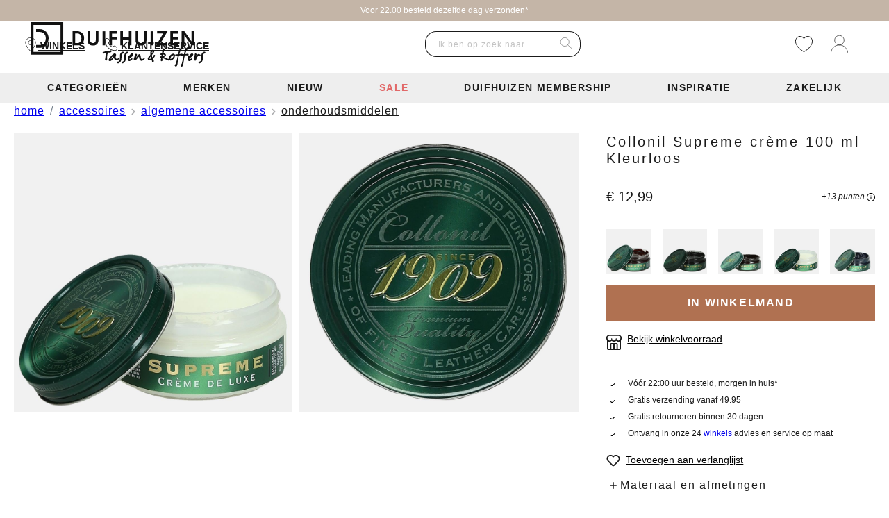

--- FILE ---
content_type: text/html; charset=UTF-8
request_url: https://www.duifhuizen.nl/collonil-supreme-creme-100-ml-kleurloos-012272-wit
body_size: 50323
content:

<!DOCTYPE html>

<html lang="nl-NL"
      itemscope="itemscope"
      itemtype="https://schema.org/WebPage">

                            
    <head>
                    
                                    <meta charset="utf-8">
            

            <script>
            window.googleTagEnabled = 1
                window.googleAnalyticsEnabled = 0
                    window.googleAdsEnabled = 0
                        window.ga4WishlistTracking = 0
                            window.ga4ProductClickTracking = 0
        </script>
    
            <script>
            window.ga4CookieConfig = "cookieBot"
        </script>
    
                        <!-- Google Tag Manager -->
                            <!-- Google Tag Manager -->
<script>!function(){"use strict";function l(e){for(var t=e,r=0,n=document.cookie.split(";");r<n.length;r++){var o=n[r].split("=");if(o[0].trim()===t)return o[1]}}function s(e){return localStorage.getItem(e)}function u(e){return window[e]}function A(e,t){e=document.querySelector(e);return t?null==e?void 0:e.getAttribute(t):null==e?void 0:e.textContent}var e=window,t=document,r="script",n="dataLayer",o="https://sst.duifhuizen.nl",a="https://load.sst.duifhuizen.nl",i="3s5kibrxskaa",c="4=aWQ9R1RNLUtMVEJXOFFM&page=3",g="stapeUserId",v="",E="",d=!1;try{var d=!!g&&(m=navigator.userAgent,!!(m=new RegExp("Version/([0-9._]+)(.*Mobile)?.*Safari.*").exec(m)))&&16.4<=parseFloat(m[1]),f="stapeUserId"===g,I=d&&!f?function(e,t,r){void 0===t&&(t="");var n={cookie:l,localStorage:s,jsVariable:u,cssSelector:A},t=Array.isArray(t)?t:[t];if(e&&n[e])for(var o=n[e],a=0,i=t;a<i.length;a++){var c=i[a],c=r?o(c,r):o(c);if(c)return c}else console.warn("invalid uid source",e)}(g,v,E):void 0;d=d&&(!!I||f)}catch(e){console.error(e)}var m=e,g=(m[n]=m[n]||[],m[n].push({"gtm.start":(new Date).getTime(),event:"gtm.js"}),t.getElementsByTagName(r)[0]),v=I?"&bi="+encodeURIComponent(I):"",E=t.createElement(r),f=(d&&(i=8<i.length?i.replace(/([a-z]{8}$)/,"kp$1"):"kp"+i),!d&&a?a:o);E.async=!0,E.src=f+"/"+i+".js?"+c+v,null!=(e=g.parentNode)&&e.insertBefore(E,g)}();</script>
<!-- End Google Tag Manager -->
<meta name="google-site-verification" content="Ya5x7likWX4Y4NkchA5KXBfHQS4IasUpyEbvJhY2BZc" />
            
            <!-- End Google Tag Manager -->

            <script>
                window.onload = function() {
                    
                    const analyticsStorageEnabled = document.cookie.split(';').some((item) => item.trim().includes('google-analytics-enabled=1'));
                    const adsEnabled = document.cookie.split(';').some((item) => item.trim().includes('google-ads-enabled=1'));
                    if (window.googleAnalyticsEnabled && analyticsStorageEnabled) {
                        window.dataLayer.push({
                            'event': 'ga4_page_view'
                        });
                    }
                    if (window.googleAdsEnabled && adsEnabled) {
                        window.dataLayer.push({
                            'event': 'gads_page_view'
                        });
                    }
                }
            </script>
            
                            <meta name="viewport"
                      content="width=device-width, initial-scale=1, shrink-to-fit=no">
            
                                <meta name="author"
                      content="">
                <meta name="robots"
                      content="index,follow">
                <meta name="revisit-after"
                      content="15 days">
                <meta name="keywords"
                      content="">
                <meta name="description"
                      content="	Collonil is dé specialist op het gebied van het reinigen, behandelen en verzorgen van leren en synthetische tassen. Naast de bekende impregneersprays om je tas te beschermen tegen vuil en vocht, is ook het onderhoud van je tas erg belangrijk om de kwalit…
">
            
    <meta property="f766bb14cccafbbe596d6a794e94044e" content="1">

                	




	    <meta property="og:type"
          content="product">
    <meta property="og:site_name"
          content="Duifhuizen Tassen en Koffers">
    <meta property="og:url"
          content="https://www.duifhuizen.nl/collonil-supreme-creme-100-ml-kleurloos-012272-wit">
    <meta property="og:title"
          content="Collonil Supreme crème 100 ml Kleurloos | 012272-Wit">

    <meta property="og:description"
          content="Collonil is dé specialist op het gebied van het reinigen, behandelen en verzorgen van leren en synthetische tassen. Naast de bekende impregneersprays om je tas te beschermen tegen vuil en vocht, is ook het onderhoud van je tas erg belangrijk om de kwalit…">
    <meta property="og:image"
          content="https://www.duifhuizen.nl/media/36/6d/6e/1633435257/foto1_collonil-creme-de-luxe-wit___01.jpg">

            <meta property="product:brand"
              content="Collonil">
    
            <meta property="product:price:amount"
          content="12.99">
    <meta property="product:price:currency"
          content="EUR">
    <meta property="product:product_link"
          content="https://www.duifhuizen.nl/collonil-supreme-creme-100-ml-kleurloos-012272-wit">

    <meta name="twitter:card"
          content="product">
    <meta name="twitter:site"
          content="Duifhuizen Tassen en Koffers">
    <meta name="twitter:title"
          content="Collonil Supreme crème 100 ml Kleurloos | 012272-Wit">
    <meta name="twitter:description"
          content="Collonil is dé specialist op het gebied van het reinigen, behandelen en verzorgen van leren en synthetische tassen. Naast de bekende impregneersprays om je tas te beschermen tegen vuil en vocht, is ook het onderhoud van je tas erg belangrijk om de kwalit…">
    <meta name="twitter:image"
          content="https://www.duifhuizen.nl/media/36/6d/6e/1633435257/foto1_collonil-creme-de-luxe-wit___01.jpg">


        <meta class="product-number" data-view-product="true" data-view-product-options="{&quot;limit&quot;:12,&quot;productNumber&quot;:&quot;e4ff8bdd66499411b3e88e15d020477f&quot;,&quot;type&quot;:&quot;product&quot;}" />

                            <meta itemprop="copyrightHolder"
                      content="Duifhuizen Tassen en Koffers">
                <meta itemprop="copyrightYear"
                      content="">
                <meta itemprop="isFamilyFriendly"
                      content="true">
                <meta itemprop="image"
                      content="https://www.duifhuizen.nl/media/c0/0a/33/1683531503/desktop_(23).svg">
            
                                                

            
                                                                    <link rel="preload" as="script" href="https://gateway.tweakwisenavigator.net/js/suggestions.js" />
    
            <script>
            window.tweakwiseFailover = function (src) {
                var script = document.createElement("script");
                script.async = true;
                script.src = src;
                document.head.appendChild(script);
            };
        </script>
    
        <script
            src="https://gateway.tweakwisenavigator.net/js/suggestions.js"
            data-failover="https://gateway.tweakwisenavigator.com/js/suggestions.js"
            onerror="window.tweakwiseFailover(this.dataset.failover)"
    ></script>
    
        <script>
        window.addEventListener("DOMContentLoaded", function () {
            window.tweakwiseSuggestions({
                input: "#tweakwise-suggestions",
                instancekey: "22cda6a6",
                parameters: "visibility=3%7C4",
                cid: "c0387d1efa4166c942fb52d6edaba5f5",
                searchPhrases: {
                                        handle: function (event) {
                        var suggestion = event.data;

                        window.location.href =  "https://www.duifhuizen.nl/search-results#twn|?tn_q=" + encodeURIComponent(suggestion.match);
                    }
                                    },
                facetFilters: {
                                        handle: function (event) {
                        var suggestion = event.data;

                        window.location.href =  "https://www.duifhuizen.nl/search-results#twn|?tn_q=&tn_fk_" + suggestion.navigationLink.context.facetFilters[0].key + "=" + encodeURIComponent(suggestion.navigationLink.context.facetFilters[0].values[0]);
                    }
                                    },
                                            });
        });
    </script>
                    
                <script>
    window["twn-starter-config"] = {
        navigation: {
            cid: ""
        },
        products: {},
        pagination: {},
        cid: "c0387d1efa4166c942fb52d6edaba5f5",
        lang: "nl",
        on: {
            "twn.add-to-cart": function (event) {
                let addToCartEvent = new CustomEvent('twAddToCart', {
                    detail: {
                        addToCartAction: '/checkout/line-item/add',
                        data: event.data
                    }
                });
                window.dispatchEvent(addToCartEvent);
            },
            "twn.add-to-favorites": function (event) {
                let addToFavoritesEvent = new CustomEvent('twAddToFavorites', {
                    detail: {
                        routerAddPath: '/wishlist/add/idPlaceholder',
                        routerAddAfterLoginPath: '/wishlist/add-after-login/idPlaceholder',
                        routerRemovePath: '/wishlist/remove/idPlaceholder',
                        data: event.data
                    }
                });
                window.dispatchEvent(addToFavoritesEvent);
            },
            "twn.request.navigation.success": function (event) {
                let navSuccessEvent = new CustomEvent('twNavigationSuccess', {
                    detail: {}
                });
                window.dispatchEvent(navSuccessEvent);
            },
            "twn.request.success": function (event) {
                let navSuccessEvent = new CustomEvent('twSuccess', {
                    detail: {}
                });
                window.dispatchEvent(navSuccessEvent);
            },
            "twn.container.close": function (event) {
                let navCloseEvent = new CustomEvent('twContainerClose', {
                    detail: {}
                });
                window.dispatchEvent(navCloseEvent);
            },
        }
    };

        window["twn-starter-config"]["products"]["desktop"] = 4;
            window["twn-starter-config"]["products"]["tablet"] = 2;
            window["twn-starter-config"]["products"]["mobile"] = 2;
            window["twn-starter-config"]["pagination"]["type"] = 'default';
    </script>

<script>
    window.tweakwiseFailover = function (src) {
        var script = document.createElement("script");
        script.async = true;
        script.src = src;
        document.head.appendChild(script);
    };
</script>
<link
        rel="preload"
        href="https://gateway.tweakwisenavigator.net/js/22cda6a6/tweakwise.js"
        as="script"
        data-failover-src="https://gateway.tweakwisenavigator.com/js/22cda6a6/tweakwise.js"
        onerror="tweakwiseFailover(this.dataset.failoverSrc);"
/>
<script async src="https://gateway.tweakwisenavigator.net/js/22cda6a6/tweakwise.js"></script>

            
            <script
                    src="https://gateway.tweakwisenavigator.net/js/recommendations.js"
                    data-failover="https://gateway.tweakwisenavigator.com/js/recommendations.js"
                    onerror="window.tweakwiseFailover(this.dataset.failover)"
            ></script>
        
                    <script>
                var profileKey = '019bdbfee64f70079ad114da4e06eaef';
                (function(w, d, l, i, p, u) {
                    w['_twa'] = l;
                    w[l] = w[l] || [];
                    w[l].push({ 'twa.start': new Date().getTime(), event: 'twa.js' });
                    w[l].push({ 'twa.instance': i, event: 'twa.init' });

                    p && w[l].push({ 'twa.profile': p, event: 'twa.profile' });
                                if(p){ w[l].getProfileKey = function(){ return p; } }

                    var f = d.getElementsByTagName('script')[0],
                        j = d.createElement('script');
                    j.async = true;
                    j.src = u;
                    f.parentNode.insertBefore(j, f);
                })(window, document, 'tweakwiseLayer', '22cda6a6', profileKey, "//navigator-analytics.tweakwise.com/bundles/scout.js");
            </script>
            
                    <link rel="shortcut icon"
                  href="https://www.duifhuizen.nl/media/c5/27/b8/1627984588/DH_16x16_1.ico">
        
                            
                
    
    <link rel="canonical" href="https://www.duifhuizen.nl/collonil-supreme-creme-100-ml-kleurloos-012272-wit">


    <script>
    tweakwiseLayer.push({
        event: 'productView',
        data: {
            profileKey: '019bdbfee64f70079ad114da4e06eaef',
            productKey: '9b2f5461-e4ff8bdd66499411b3e88e15d020477f'
        }
    });
</script>
    
        	




	<title itemprop="name">
					Collonil Supreme crème 100 ml Kleurloos | 012272-Wit			</title>

                                                                                <link rel="stylesheet"
                      href="https://www.duifhuizen.nl/theme/df74b74fabd06938909dab7accc379c8/css/all.css?1768901817">
                                    
    

                    
                    
                        <script>
        window.features = {"V6_5_0_0":true,"v6.5.0.0":true,"V6_6_0_0":false,"v6.6.0.0":false,"VUE3":false,"vue3":false,"ES_MULTILINGUAL_INDEX":false,"es.multilingual.index":false,"STOCK_HANDLING":false,"stock.handling":false,"FEATURE_WEXO_DHL":true,"feature.wexo.dhl":true,"FEATURE_WEXOSHIPPING_1":false,"feature.wexoshipping.1":false};
    </script>
        
                	<script src="https://code.jquery.com/jquery-3.7.1.slim.min.js" integrity="sha256-kmHvs0B+OpCW5GVHUNjv9rOmY0IvSIRcf7zGUDTDQM8=" crossorigin="anonymous"></script>

        <script type="text/javascript">
        window.lipscoreInit = function () {
        lipscore.init({apiKey: "a5cdb99515c57995f2f15b51"});};
        (function () {
        var scr = document.createElement('script');
        scr.async = 1;
        scr.src = "//static.lipscore.com/assets/en/lipscore-v1.js";
        document.getElementsByTagName('head')[0].appendChild(scr);
        })();
    </script>
                                        

	
                            
            
                
        
        	                            <script>
                window.activeNavigationId = '73258ca742234e9ea6ad2ffbcb22d93b';
                window.router = {
                    'frontend.cart.offcanvas': '/checkout/offcanvas',
                    'frontend.cookie.offcanvas': '/cookie/offcanvas',
                    'frontend.checkout.finish.page': '/checkout/finish',
                    'frontend.checkout.info': '/widgets/checkout/info',
                    'frontend.menu.offcanvas': '/widgets/menu/offcanvas',
                    'frontend.cms.page': '/widgets/cms',
                    'frontend.cms.navigation.page': '/widgets/cms/navigation',
                    'frontend.account.addressbook': '/widgets/account/address-book',
                    'frontend.country.country-data': '/country/country-state-data',
                    'frontend.app-system.generate-token': '/app-system/Placeholder/generate-token',
                    };
                window.salesChannelId = 'b20c063c34cf4a4faf67f4bbc976a49d';
            </script>
        
    <script>
        window.router['flink.responsive-helper.cms-content'] = '/flink/responsive-helper/cms-content'
    </script>


	<script>
		window.router['frontend.checkout.ois.pickup-from-store'] = '/widget/checkout/ois/pickup-from-store';
	</script>

                                <script>
                
                window.breakpoints = {"xs":0,"sm":576,"md":768,"lg":992,"xl":1200};
            </script>
        
                                    <script>
                    window.customerLoggedInState = 0;

                    window.wishlistEnabled = 1;
                </script>
                    
                        
                                                        <script type="text/javascript" src="https://www.duifhuizen.nl/theme/df74b74fabd06938909dab7accc379c8/js/all.js?1768901817" defer></script>
                                        </head>

    <body class="is-ctl-product is-act-index">

                <!-- Google Tag Manager (noscript) -->
                                        <!-- End Google Tag Manager (noscript) -->
    
                <!-- Google Tag Manager (noscript) - DutchdropsGA4 -->
                    <!-- Google Tag Manager (noscript) -->
<noscript><iframe src="https://load.sst.duifhuizen.nl/ns.html?id=GTM-KLTBW8QL" height="0" width="0" style="display:none;visibility:hidden"></iframe></noscript>
<!-- End Google Tag Manager (noscript) -->
                <!-- End Google Tag Manager (noscript) - DutchdropsGA4 -->
                    <noscript class="noscript-main">
                
    <div role="alert"
         class="alert alert-info alert-has-icon">
                                                                                        	

	<span class="icon icon-info">
                        <svg xmlns="http://www.w3.org/2000/svg" xmlns:xlink="http://www.w3.org/1999/xlink" width="24" height="24" viewBox="0 0 24 24"><defs><path d="M12 7c.5523 0 1 .4477 1 1s-.4477 1-1 1-1-.4477-1-1 .4477-1 1-1zm1 9c0 .5523-.4477 1-1 1s-1-.4477-1-1v-5c0-.5523.4477-1 1-1s1 .4477 1 1v5zm11-4c0 6.6274-5.3726 12-12 12S0 18.6274 0 12 5.3726 0 12 0s12 5.3726 12 12zM12 2C6.4772 2 2 6.4772 2 12s4.4772 10 10 10 10-4.4772 10-10S17.5228 2 12 2z" id="icons-default-info" /></defs><use xlink:href="#icons-default-info" fill="#758CA3" fill-rule="evenodd" /></svg>
        </span>
                                                    
                    <div class="alert-content-container">
                                                    
                                    <div class="alert-content">
                                                    Om alle functies van onze shop te kunnen gebruiken, adviseren wij u om Javascript in uw browser in te schakelen.
                                            </div>
                
                                                                </div>
            </div>
            </noscript>
        


        
    <header class="header-main">
        					<div class="top-bar">
							<div class="top-bar-usp-wrapper carousel slide" data-bs-ride="carousel">
					<ul class="top-bar-usp-list list-unstyled carousel-inner m-0 text-center">
													<li class="carousel-item  active " data-bs-interval="5000">
								<span class="w-100 d-block">Voor 22.00 besteld dezelfde dag verzonden*</span>
							</li>
							<span class="carousel-item" role="presentation" data-bs-interval="1500"></span>
													<li class="carousel-item " data-bs-interval="5000">
								<span class="w-100 d-block">Klantenbeoordeling 4.8 uit 5</span>
							</li>
							<span class="carousel-item" role="presentation" data-bs-interval="1500"></span>
													<li class="carousel-item " data-bs-interval="5000">
								<span class="w-100 d-block">Gratis verzending vanaf 49.95 - Gratis retourneren </span>
							</li>
							<span class="carousel-item" role="presentation" data-bs-interval="1500"></span>
											</ul>
				</div>
					</div>
	
                        
        
                    <div class="container-fluid">
                    
        <div
        class="d-flex align-items-center header-row">
                    <button
                class="btn nav-main-toggle-btn header-actions-btn d-lg-none"
                type="button"
                  data-offcanvas-menu="true"
                 aria-label="Menu">
                                    	

	<span class="icon icon-custom-icons icon-custom-icons-theme_menu">
                        <svg xmlns="http://www.w3.org/2000/svg" viewBox="0 0 43 26"><rect width="43" height="1" fill="currentColor" rx="0"/><rect width="33" height="1" fill="currentColor" rx="0" transform="translate(0 12)"/><rect width="22" height="1" fill="currentColor" rx="0" transform="translate(0 25)"/></svg>

        </span>
                                <span
                    class="menu-button_text">
                    Menu
                </span>
            </button>
                                    

    <ul
        class="header-quicklinks-list | nav">
                                    <li
                    class="header-quicklinks-list-item | nav-item">
                                            <a
                            class="nav-link"
                            href="https://www.duifhuizen.nl/winkels/" title="Winkels" aria-label="Winkels" target="_blank">
                            	

	<span class="icon icon-custom-icons icon-custom-icons-theme_pin">
                        <svg xmlns="http://www.w3.org/2000/svg" version="1.0" viewBox="0 0 512 512"><path d="M232.8 1.4c-42.7 5.5-82 24.7-112.4 55-26.1 26.1-43.6 58.1-51.8 94.7-9.6 43.2-4.1 83.8 18.5 136.2 26.7 62.1 83.2 140.8 150.3 209.4 17.7 18 18.4 18.3 26.3 11 7.9-7.2 36.9-38.4 51.8-55.7 77.8-90.4 122.3-171.5 131-238.3 7.9-61.3-17.8-126.9-65.7-167.4-22.4-19-49.6-33.1-77.3-40.2-21.3-5.5-49.8-7.3-70.7-4.7zM274.5 17c52.6 5.9 98.9 34 128.3 78.1 24 35.9 34 82.9 26.6 124.9-11.8 67.6-64.2 154.4-149 247-7.8 8.5-16.5 17.7-19.3 20.5l-5.1 4.9-5.1-4.9c-2.8-2.8-11.5-12-19.3-20.5-85.1-93-136.5-178.2-149.2-247.5-2.7-14.9-2.5-43 .4-58.7 10.4-55.5 45-101.2 95.7-126.6 28.9-14.5 64-20.7 96-17.2z"/><path d="M244.5 104.7c-6 .8-18.1 4.2-23.9 6.8-48.2 21.3-67 80.4-40 125.7 6.5 10.8 19.4 23.7 30.2 30.2 34.6 20.6 78.9 15.1 107.3-13.3 11.2-11.2 19.1-25.3 23.5-41.7 2.7-10.3 2.6-31.2-.3-41.9-9.2-34-36.2-59.1-69.8-65-8.1-1.4-19.8-1.7-27-.8zm24.7 16.7c10.2 2 17.5 4.9 26 10.5 10.1 6.6 19.6 17.2 24.7 27.4 6.1 12.4 7.6 19 7.5 33.7-.1 10.7-.5 13.7-2.7 20.5-3.8 11.5-9 19.8-18.2 29s-17.5 14.4-29 18.2c-6.8 2.2-9.8 2.6-20.5 2.7-14.7.1-21.3-1.4-33.7-7.5-14.5-7.2-28.7-22.8-34.3-37.7-7.7-20.4-5.9-43.9 4.7-62.2 4.7-8 17.8-21.3 25.6-25.9 15.2-8.9 32.8-12 49.9-8.7z"/></svg>

        </span>

                            Winkels
                        </a>
                                    </li>
                                                <li
                    class="header-quicklinks-list-item | nav-item">
                                            <a
                            class="nav-link"
                            href="https://www.duifhuizen.nl/klantenservice/" title="Klantenservice" aria-label="Klantenservice" target="_blank">
                            	

	<span class="icon icon-custom-icons icon-custom-icons-theme_phone">
                        <svg xmlns="http://www.w3.org/2000/svg" version="1.0" viewBox="0 0 512 512"><path d="M97.5 24.9c-33.7 7.9-57 23.8-68 46.5-6.8 14-7.9 19.9-7.8 41.1.4 70.5 22.4 142.8 61.9 203.7 26.1 40.3 61.9 77.2 102.4 105.5 62.1 43.5 138.7 68.1 213.5 68.6 14.6.1 19.3-.2 25-1.7 33.1-8.7 54.4-35 63.1-77.7 2.2-10.7 1.5-24.1-1.5-32.1-4.4-11.4-6.9-14-38.6-39.1-37.8-30-41.2-32.5-49.4-35.5-8.8-3.2-21.2-4-30.5-1.8-11.4 2.7-17.5 6.7-34.9 23l-15.9 14.9-5.2-1.3c-38.5-9.7-94.2-52.9-121.8-94.5-9.5-14.3-16.8-31.7-18.4-43.5l-.6-4.9 15.4-16.4c16.5-17.6 20.7-23.8 23.3-34.8 2.9-12.5 1.5-24.9-4.2-36.5-1.4-3-14.8-20.9-29.7-39.7-28.6-36.1-30.8-38.3-42.4-42.8-8-3.1-24.5-3.6-35.7-1zM127.9 47c4.7 2.1 6.8 4.5 30.3 34.1 13.9 17.5 26.7 34.4 28.3 37.6 2.6 5 3 6.6 2.9 13.7-.1 11.8-1.9 15-20.4 34.4-20.7 21.9-19.5 20.2-19.3 29 1.3 43.1 46.7 103.4 106 140.8 22.5 14.2 57.5 27.8 66.5 25.9 2.1-.5 8.7-6 21.2-17.6 21.5-20.1 25.3-22.4 36.6-22.3 5.5 0 8.8.6 12.3 2.2 2.6 1.1 19.6 13.7 37.7 27.9 37.4 29.3 37.2 29.1 37.8 42.3.7 13.5-5.8 34.6-14.7 48.2-8.3 12.8-19.3 20.8-33.3 24.4-5.2 1.4-9.9 1.6-26.8 1.1-21.8-.6-37.8-2.3-58-6.3C199.1 435.6 89.5 332.6 54.5 198.5c-7.1-27.1-10.4-50.2-11.2-79-.5-17.5-.3-22 1.1-27.3C49.8 71 64.7 57.3 91.5 48.6c15.5-5 27.3-5.5 36.4-1.6z"/></svg>

        </span>

                            Klantenservice
                        </a>
                                    </li>
                        </ul>
                                <div class="header-logo-main">
                    <a class="header-logo-main-link"
               href="/"
               title="Naar de startpagina">
                	
		                    <picture class="header-logo-picture">
                                                                                        <source srcset="https://www.duifhuizen.nl/media/87/08/df/1704793605/mobile_%2823%29_HUIDIG.svg.svg"
                                        media="(min-width: 768px) and (max-width: 991px)">
                                                    
                                                                                    <source srcset="https://www.duifhuizen.nl/media/f7/59/d2/1694783736/mobile_%2832%29.svg"
                                        media="(max-width: 767px)">
                                                    
                                                                                    <img src="https://www.duifhuizen.nl/media/c0/0a/33/1683531503/desktop_%2823%29.svg"
                                     alt="Naar de startpagina"
                                     class="img-fluid header-logo-main-img">
                                                                        </picture>
                

		            </a>
            </div>
                            
    <div class="header-search ms-auto">
        <form action="/search"
              method="get"
              data-search-widget-options='{&quot;searchWidgetMinChars&quot;:2}'
              data-url="/suggest?search="
              class="header-search-form">
                                                <div class="input-group">
                            <input type="search"
           id="tweakwise-suggestions"
           class="form-control header-search-input"
           autocomplete="off"
           autocapitalize="off"
           placeholder="Ik ben op zoek naar..."
           aria-label="Ik ben op zoek naar..."
           value=""
    >

                            <button type="submit" class="btn header-search-btn" aria-label="Zoeken">
		<span class="header-search-icon">
				

	<span class="icon icon-custom-icons icon-custom-icons-theme_search">
                        <svg xmlns="http://www.w3.org/2000/svg" viewBox="0 0 74 72"><g fill="none" fill-rule="evenodd" stroke="currentColor" stroke-linejoin="round"><path d="M28.66.611c15.552 0 28.16 12.607 28.16 28.16 0 15.552-12.608 28.16-28.16 28.16C13.107 56.931.5 44.323.5 28.771.5 13.218 13.107.611 28.66.611z"/><path stroke-linecap="round" d="M49.63 49.741 73 70.711"/></g></svg>

        </span>
		</span>
    </button>
                    </div>
                
                    </form>
    </div>
                                                <div
                        class="header-wishlist">
                        <a
                            class="btn header-wishlist-btn header-actions-btn"
                            href="/account/login" title="Verlanglijst" aria-label="Verlanglijst">
                            	
			<span class="header-wishlist-icon">
				

	<span class="icon icon-custom-icons icon-custom-icons-theme_wishlist">
                        <svg xmlns="http://www.w3.org/2000/svg" viewBox="0 -20 480 480"><path d="M348 0c-43 .066-83.281 21.04-108 56.223A132.242 132.242 0 0 0 132 0C61.68 0 0 65.426 0 140c0 72.68 41.04 147.535 118.688 216.48a638.51 638.51 0 0 0 117.64 82.625 8.015 8.015 0 0 0 7.344 0 638.546 638.546 0 0 0 117.601-82.625C438.961 287.535 480 212.68 480 140 480 65.426 418.32 0 348 0zM240 422.902C210.617 406.688 16 293.406 16 140 16 73.945 70.2 16 132 16c41.867.074 80.46 22.66 101.031 59.129 1.54 2.351 4.16 3.766 6.969 3.766s5.43-1.415 6.969-3.766C267.539 38.66 306.133 16.074 348 16c61.8 0 116 57.945 116 124 0 153.406-194.617 266.688-224 282.902zm0 0"/></svg>

        </span>
		</span>
	
		
	<span class="badge bg-primary header-wishlist-badge" id="wishlist-basket" data-wishlist-storage="true" data-wishlist-storage-options="{&quot;listPath&quot;:&quot;\/wishlist\/list&quot;,&quot;mergePath&quot;:&quot;\/wishlist\/merge&quot;,&quot;pageletPath&quot;:&quot;\/wishlist\/merge\/pagelet&quot;}" data-wishlist-widget="true" data-wishlist-widget-options="{&quot;showCounter&quot;:true}"></span>
                        </a>
                    </div>
                                                        <div
                    class="account-menu">
                        <div class="dropdown">
            <button class="btn account-menu-btn header-actions-btn" type="button"
            id="accountWidget"   data-offcanvas-account-menu="true"             data-bs-toggle="dropdown" aria-haspopup="true" aria-expanded="false"
            aria-label="Mijn account" title="Mijn account">
        	

	<span class="icon icon-custom-icons icon-custom-icons-theme_avatar">
                        <svg xmlns="http://www.w3.org/2000/svg" viewBox="0 0 73 74"><g fill="none" fill-rule="evenodd" stroke="currentColor"><path d="M36.52 1.111c10.946 0 19.82 8.874 19.82 19.82s-8.874 19.82-19.82 19.82-19.82-8.874-19.82-19.82 8.874-19.82 19.82-19.82z"/><path stroke-linecap="round" d="M1 73.051c1.858-19.618 19.268-34.015 38.886-32.156 16.572 1.57 29.856 14.39 32.014 30.896"/></g></svg>

        </span>
            </button>

                    <div class="dropdown-menu dropdown-menu-end account-menu-dropdown js-account-menu-dropdown"
                 aria-labelledby="accountWidget">
                

        
         <div class="d-md-none d-block">        <div class="offcanvas-header">
            	<button class="btn offcanvas-close js-offcanvas-close">
					                        	

	<span class="icon icon-x icon-sm">
                        <svg xmlns="http://www.w3.org/2000/svg" xmlns:xlink="http://www.w3.org/1999/xlink" width="24" height="24" viewBox="0 0 24 24"><defs><path d="m10.5858 12-7.293-7.2929c-.3904-.3905-.3904-1.0237 0-1.4142.3906-.3905 1.0238-.3905 1.4143 0L12 10.5858l7.2929-7.293c.3905-.3904 1.0237-.3904 1.4142 0 .3905.3906.3905 1.0238 0 1.4143L13.4142 12l7.293 7.2929c.3904.3905.3904 1.0237 0 1.4142-.3906.3905-1.0238.3905-1.4143 0L12 13.4142l-7.2929 7.293c-.3905.3904-1.0237.3904-1.4142 0-.3905-.3906-.3905-1.0238 0-1.4143L10.5858 12z" id="icons-default-x" /></defs><use xlink:href="#icons-default-x" fill="#758CA3" fill-rule="evenodd" /></svg>
        </span>
                    
		
					<span class="visually-hidden">Menu sluiten</span>
			</button>
        </div>
    </div>
 
            <div class="offcanvas-body">
                <div class="account-menu">
                                    <div class="dropdown-header account-menu-header">
                    Mijn account
                </div>
                    
                                    <div class="account-menu-login">
                                            <a href="/account/login"
                           title="Inloggen"
                           class="btn btn-primary account-menu-login-button">
                            Inloggen
                        </a>
                    
                                            <div class="account-menu-register">
                            of <a href="/account/login"
                                                                            title="klantaccount aanmaken">klantaccount aanmaken</a>
                        </div>
                                    </div>
                    
                    <div class="account-menu-links">
                    <div class="account-aside">
    <div
            class="card account-menu-inner">
                
        <div
                class="account-aside-sidebar">

                        

                                <section class="account-aside-membership p-3 mb-1">
                    <picture class="account-logo">
                        	

	<span class="icon icon-custom-icons icon-custom-icons-theme_loyalty">
                        <svg xmlns="http://www.w3.org/2000/svg" width="400" height="334" viewBox="0 0 400 334" preserveAspectRatio="xMidYMid meet" overflow="hidden">
    <path fill="#FFF" d="M144 0c9.52-.09 19.04-.164 28.56-.207 4.421-.021 8.843-.05 13.265-.095 4.28-.044 8.559-.067 12.838-.078 1.62-.007 3.241-.021 4.861-.043 13.747-.178 26.39 1.59 38.726 8.173l2.006 1.041c21.486 11.44 35.454 29.725 42.931 52.647 8.248 28.617 4.31 59.143-9.37 85.41-2.556 4.435-5.476 8.287-8.817 12.152l-1.762 2.23C256.106 174.79 239.958 182.625 223 186c-26.227 2.384-52.665 1-79 1V51h28c6.75 13.5 6.75 13.5 8.773 18.203l1.309 3.027 1.293 3.02 1.363 3.16c1.09 2.529 2.178 5.059 3.262 7.59 4.776-9.324 9.3-18.71 13.473-28.322 2.432-5.583 2.432-5.583 3.527-6.678h28v85h-25l-1-43-10 24h-18l-10-23-1 65 24.375-.313 7.634-.075c2.026-.032 4.051-.066 6.077-.1l3.116-.02c13.043-.256 24.814-4.552 34.486-13.492 13.952-14.853 20.175-36.59 19.597-56.688-1.62-18.811-7.701-35.904-22.535-48.394-3.447-2.404-7.01-4.384-10.75-6.293l-1.977-1.012c-10.024-4.85-20.085-4.942-30.996-5.027a3525.2 3525.2 0 0 0-16.631-.187c-4.103-.04-8.205-.091-12.308-.141-8.03-.097-16.059-.18-24.088-.258V0Z"/>
    <path fill="#231F20" d="M358 229c10 0 10 0 13.102 2.422a71.947 71.947 0 0 1 2.523 3.328l1.366 1.757A168.186 168.186 0 0 1 379 242l1.262 1.793c2.332 3.355 4.538 6.762 6.738 10.207l1-25h11v47c-10 0-10 0-12.341-1.817l-1.522-2.53-1.748-2.776-1.702-2.94-3.488-5.66-1.505-2.555c-2.079-3.34-4.407-6.52-6.694-9.722l-1 28h-11v-47ZM36 234c5.905 5.905 6.9 12.935 7 21-.642 6.537-2.571 11.859-7.535 16.406C26.803 278.194 16.462 277.474 6 277c-1.67-.312-3.339-.641-5-1a9720.59 9720.59 0 0 1-.055-19.598c-.005-2.225-.012-4.449-.02-6.673-.013-3.19-.018-6.38-.023-9.569l-.015-3.033v-2.79l-.007-2.47C1 230 1 230 2 229c11.954-1.827 23.688-1.953 34 5Zm-24 4v29c8.43.33 8.43.33 15-3 3.83-4.226 4.29-8.212 4.219-13.715-.41-4.276-2.057-7.198-5.157-10.097C21.186 237.38 18.057 238 12 238ZM158 229h11v18h17v-18h11v47h-11v-19h-17v19h-11v-47ZM206 229h12l.044 3.073c.058 3.764.135 7.526.218 11.289.034 1.628.062 3.257.084 4.885.034 2.342.086 4.682.142 7.023l.02 2.206c.108 3.999.108 3.999 1.903 7.478 1.969 1.296 3.239 1.51 5.589 1.546l2.063.094c2.147-.454 2.147-.454 3.526-2.663 1.753-3.642 1.842-6.384 1.923-10.42l.054-2.13c.054-2.231.088-4.462.121-6.694.034-1.518.068-3.037.104-4.556.085-3.71.152-7.42.209-11.131h11c.074 5.017.129 10.034.165 15.051.015 1.705.035 3.41.061 5.116.037 2.457.054 4.914.067 7.372.015.757.03 1.513.047 2.292.002 5.46-1.033 9.64-4.84 13.814-6.92 5.387-14.072 5.127-22.5 4.355-4.758-1.62-7.269-3.844-9.938-8.063-1.799-4.975-2.199-9.26-2.16-14.546l.005-2.203c.005-2.313.018-4.625.03-6.938A4634.496 4634.496 0 0 1 206 229ZM49 229h12l.044 3.073c.058 3.764.135 7.526.218 11.289.034 1.628.062 3.257.084 4.885.034 2.342.086 4.682.142 7.023l.02 2.206c.108 3.999.108 3.999 1.903 7.478 1.969 1.296 3.239 1.51 5.589 1.546l2.063.094c2.147-.454 2.147-.454 3.526-2.663 1.753-3.642 1.842-6.384 1.923-10.42l.054-2.13c.054-2.231.088-4.462.121-6.694.034-1.518.068-3.037.104-4.556.085-3.71.152-7.42.209-11.131h11c.074 5.017.129 10.034.165 15.051.015 1.705.035 3.41.061 5.116.037 2.457.054 4.914.067 7.372.015.757.03 1.513.047 2.292.002 5.46-1.033 9.64-4.84 13.814-6.92 5.387-14.072 5.127-22.5 4.355-4.758-1.62-7.269-3.844-9.938-8.063-1.799-4.975-2.199-9.26-2.16-14.546l.005-2.203c.005-2.313.018-4.625.03-6.938A4634.496 4634.496 0 0 1 49 229ZM317 229h32v10h-21v8h19v9h-19v11h23v9h-34v-47ZM274 229h36c0 7.715-.015 9.114-4.813 14-6.565 7.17-11.777 14.92-17.187 23l22 1v9h-37c0-9.001 0-9.001 1.871-11.64l1.229-1.79c.441-.6.883-1.2 1.337-1.82l1.356-1.934A366.836 366.836 0 0 1 283 253l1.34-1.837c6.845-9.348 6.845-9.348 8.66-11.163l-19-1v-10ZM119 229h32v10h-21v9h19v9h-19v19h-11v-47ZM254 229h11v47h-11v-47ZM98 229h11v47H98v-47ZM118 302h7l7 14 7-14h7v31h-5l-1-21-6 12-5-1c-2.203-3.487-3.453-7.154-5-11l-1 21h-5v-31ZM53 302h7l7 14 7-14h7v31h-5l-1-21-6 12-5-1c-2.203-3.487-3.453-7.154-5-11l-1 21h-5v-31ZM155 302l8.25-.188 2.58-.082c3.425-.038 5.61-.037 8.662 1.633 2.036 2.21 2.366 3.646 2.508 6.637-.938 2.813-.938 2.813-2 5l2 1.5c2.316 2.895 2.577 4.853 2.398 8.531-.623 3.079-2.185 4.821-4.398 6.969-2.297 1.148-3.583 1.116-6.133 1.098l-2.2-.008-2.792-.027L155 333v-31Zm5 4v8l3.813.125 2.144.07c2.357-.062 2.357-.062 5.043-2.195-.344-2.473-.344-2.473-1-5-2.287-1.144-3.593-1.103-6.125-1.063L160 306Zm0 12v11c6.177.323 6.177.323 12.063-1.188 2.152-1.672 2.152-1.672 2.5-4.312-.342-2.59-.342-2.59-2.27-4.145-2.755-1.628-4.372-1.668-7.543-1.543L160 318ZM214 302l7.688-.313 2.393-.137c4.055-.08 5.548.168 8.903 2.716 3.015 4.09 2.727 5.76 2.016 10.734-2 2.5-2 2.5-4 4 1.343 4.774 4.257 7.765 7.54 11.328C240 332 240 332 240 333c-2.563.438-2.563.438-6 0-3.44-2.634-6.186-5.81-8.625-9.375-1.576-2.204-1.576-2.204-6.375-2.625v12h-5v-31Zm5 4v11l4.375-.313 2.46-.175c2.544-.342 2.544-.342 4.165-3.512-.083-2.583-.083-2.583-1-5-3.644-2.43-5.712-2.162-10-2ZM275 302h5v12h14v-12h6v31h-6v-15h-14v15h-5v-31ZM264.398 302.027 266 303v5l-3.625-1c-3.547-.879-6.703-1.342-10.375-1l-3 2 1 5 2.45.516c11.64 2.64 11.64 2.64 14.55 6.484.518 3.262.78 4.932 0 8-2.176 2.691-3.91 4.455-7 6-2.101.123-4.207.176-6.313.188l-3.425.042c-3.194-.225-5.39-.867-8.262-2.23v-6c2.372.547 4.487 1.2 6.75 2.125 4.175 1.124 7.01.606 11.25-.125l1-5c-3.885-2.59-7.662-3.15-12.188-4.121-2.883-.901-4.108-1.417-5.812-3.879-.747-3.094-.632-5.889 0-9 4.726-6.617 14.136-7.083 21.398-3.973ZM186 302h21v4h-16v8h16v4h-16v11h16v4h-21v-31ZM90 302h21v4H95v8h16v4H95v11h16v4H90v-31ZM327 302c15 0 15 0 18.938 2 2.292 3.335 2.834 5.103 2.527 9.066-.735 3.058-2.209 4.807-4.465 6.934-2.882.96-4.699 1.106-7.688 1.063L332 321v12h-5v-31Zm5 4v11l4.375-.313 2.46-.175c2.544-.342 2.544-.342 4.165-3.512-.002-2.591-.002-2.591-1-5-3.116-2.424-6.174-2.174-10-2ZM306 302h14v4h-4v23h4v4h-14v-4h5v-23h-5v-4Z"/>
</svg>

        </span>
                    </picture>
                                    </section>
            
                        
                            <div
                        class="account-aside-member-type p-2 mb-1">
                    

                    <ul class="member-status-list list-unstyled d-flex justify-content-evenly">
                        <li class="member-status d-flex flex-column text-center">
                            	

	<span class="icon icon-custom-icons icon-custom-icons-theme_loyalty-heart">
                        <svg xmlns="http://www.w3.org/2000/svg" width="682.667" height="682.667" version="1.0" viewBox="0 0 512 512"><path d="M126.2 29C94.3 33 67.6 46.1 45 68.9c-20.3 20.4-32.5 42-39.5 70.1-12.4 48.7-3.4 96.7 26.4 141.8 19.1 28.9 43.8 55.4 89.1 95.8 28.8 25.7 116.7 100.7 121 103.2 4 2.4 5.5 2.7 14 2.7s10-.3 14-2.7c4.3-2.5 92.4-77.6 121-103.2 45.5-40.6 70-67 89.1-95.8 29.8-45.1 38.8-93.1 26.4-141.8-7-28.1-19.2-49.7-39.5-70.1-20.2-20.3-41.8-32-70.1-38-14.2-3-40.4-3.3-52.8-.5-34.6 7.5-61.1 24.8-85.3 55.6l-2.8 3.5-2.7-3.5c-23.9-30.2-50-47.5-83.3-55.1-9.9-2.3-32.7-3.3-43.8-1.9zm33.4 30.5c28.4 5 52.9 21.4 72.3 48.5 3.3 4.7 7.4 10.3 9 12.6 7.4 10.4 22.8 10.4 30.2 0 1.6-2.3 5.7-7.9 9-12.6 26.5-37 63.4-54.4 103.6-48.9 44.6 6.1 79.4 37.3 92.7 83.2 10.5 36.3 5.9 74.4-13.2 108.7-16 28.7-42.7 58.8-89.2 100.5C351.5 371.6 256.9 453 256 453c-1 0-95.2-81.1-118-101.5-71.5-64.1-99.7-104.1-106.5-151-4.4-30.3 1.9-62.9 17.2-88.6 23-38.7 67.8-59.9 110.9-52.4z"/></svg>

        </span>
Liefhebber</li>
                        <li class="member-status d-flex flex-column text-center active ">
                            	

	<span class="icon icon-custom-icons icon-custom-icons-theme_loyalty-star">
                        <svg xmlns="http://www.w3.org/2000/svg" width="682.667" height="682.667" version="1.0" viewBox="0 0 512 512"><path d="M245.9 33.3c-6.4 1.8-12.9 5.9-17.4 10.8-2.7 3-11.6 20-30.1 57.4-14.4 29.2-26.8 53.6-27.5 54.2-.8.6-27.3 4.8-58.9 9.3-34.6 5-59.5 9-62.6 10.2-10.9 4-18.8 12.4-22.4 23.7-3.4 10.8-2 21.6 4.1 31.2 1.6 2.5 21.7 22.9 44.8 45.3 23.1 22.4 42.1 41.5 42.3 42.4.3 1-3.9 27.3-9.3 58.7-5.4 31.3-9.9 59.1-9.9 61.6 0 9.8 6.1 22.7 13.6 28.4 5.8 4.4 14.2 7.7 21 8.3 11.4.9 7.3 2.7 93.7-42.7 14.8-7.8 27.7-14.1 28.8-14.1 1 0 25.4 12.4 54.1 27.5 35.8 18.7 54 27.8 57.7 28.6 21.3 4.5 42.9-11.5 44.7-33.3.4-5.1-1.4-17.2-9.5-64.2-6.2-36.1-9.7-58.6-9.1-59.5.4-.9 19.5-19.8 42.4-42 22.9-22.3 42.9-42.5 44.5-45 6.1-9.6 7.5-20.4 4.1-31.2-3.6-11.3-11.5-19.7-22.4-23.7-3.1-1.2-27.8-5.2-62.6-10.2-31.6-4.6-58.1-8.8-58.9-9.4-.8-.6-13.2-25-27.7-54.2-28.8-58.5-29.7-60-40.9-65.5-7.4-3.6-18.9-4.8-26.6-2.6zm12.8 31.5c1.1.7 27.7 53.3 47.6 94.2 11.3 23.3 17.1 27.3 45.7 31.4 9.6 1.4 34.8 5 56 8.1 21.2 3 40.2 6 42.2 6.5 4.3 1.2 5.9 4.7 3.7 8-.8 1-20.3 20.3-43.4 42.8-45.5 44.3-46.3 45.2-48.5 57.8-1.1 6.6-1.6 3.6 14.6 97.6 4.6 27 4.7 27.8 2.9 29.8-1 1.1-2.6 2-3.5 2-.9 0-24.8-12.1-53-27-28.3-14.8-53.4-27.6-55.9-28.5-6.7-2.3-17.5-1.9-24.1.8-3 1.3-27.9 14.1-55.3 28.5-27.5 14.4-50.7 26.2-51.6 26.2-1 0-2.6-.9-3.6-2-1.8-2-1.6-3.5 8-59.3 5.8-33.5 9.9-59.7 9.8-63.2-.1-7.1-2.4-14.4-6.4-20.1-1.5-2.3-21.2-22-43.6-43.8C77.9 232.7 58.9 214 58.1 213c-2.2-3.3-.6-6.8 3.7-8 2-.5 28.9-4.6 59.7-9 49.6-7.2 56.7-8.4 62-10.9 6.3-3 12.3-8.2 15.9-14.1 1.2-1.9 13.4-26.2 27-54 13.7-27.8 25.5-51.1 26.4-51.8 1.8-1.4 4.1-1.5 5.9-.4z"/></svg>

        </span>
Fan</li>
                        <li class="member-status d-flex flex-column text-center ">
                            	

	<span class="icon icon-custom-icons icon-custom-icons-theme_loyalty-diamond">
                        <svg xmlns="http://www.w3.org/2000/svg" width="682.667" height="682.667" version="1.0" viewBox="0 0 512 512"><path d="M117.5 35.4c-6.5 2.1-11.8 5.2-15.6 9.3-4.8 5-97.2 140.6-99.4 145.8-4.1 9.8-2.7 23.5 3.2 32.2 1.5 2.2 53.5 59 115.5 126.1C230.9 467.6 234 470.9 240.6 474.1c6.2 3.1 7.7 3.4 15.4 3.4s9.2-.3 15.3-3.3c6.6-3.3 9.9-6.8 114.9-120.5 59.5-64.5 110.9-120.1 114.1-123.6 7.4-8 10.6-14.8 11.3-23.8 1-12.8 1.5-12.1-50.6-88.5-26-38.1-48.9-71-50.9-73.1-2-2.1-6.5-5.2-10.1-7l-6.5-3.2-136-.2c-107.9-.1-136.8.1-140 1.1zm81.7 32.3c-1 2.1-14.8 30.7-30.7 63.5L139.7 191H88.8c-27.9 0-50.8-.2-50.8-.4 0-1 84.4-124.2 85.8-125.4 1.2-.9 10.7-1.2 39.4-1.2H201l-1.8 3.7zm108.6 58.8c16.6 34.4 30.2 62.9 30.2 63.5 0 .7-27.1 1-82 1-55.7 0-82-.3-82-1 0-.6 13.6-29.2 30.2-63.5L234.4 64h43.2l30.2 62.5zm80.4-61.3c1.4 1.2 85.8 124.4 85.8 125.4 0 .2-22.9.4-50.8.4h-50.9L343 130.2c-16.1-33.4-29.9-61.9-30.7-63.5l-1.4-2.7h37.9c28.7 0 38.2.3 39.4 1.2zM177.9 313.8c21.2 51 38.7 93.1 38.9 93.7.3.5-.4.1-1.5-1C209.9 401.1 45 222 45 221.5c0-.3 21.3-.5 47.3-.5h47.2l38.4 92.8zm161.8-92.1c-.2.5-19 45.7-41.7 100.5-22.8 54.9-41.7 99.8-42 99.8-.5 0-38.8-91.8-82.7-197.8L172 221h84c46.3 0 83.9.3 83.7.7zm127.3-.2c0 .5-164.9 179.6-170.3 185-1.1 1.1-1.8 1.5-1.5 1 .2-.6 17.7-42.7 38.9-93.7l38.4-92.8h47.3c25.9 0 47.2.2 47.2.5z"/></svg>

        </span>
Stijlicoon</li>
                    </ul>
                </div>
            
        </div>


                                    <div class="list-group list-group-flush account-aside-list-group">
                                                                        <a href="/account"
                               title="Overzicht"
                               class="list-group-item list-group-item-action account-aside-item">
                                	

	<span class="icon icon-custom-icons icon-custom-icons-theme_account-overview">
                        <svg xmlns="http://www.w3.org/2000/svg" viewBox="0 0 150 150"><defs><style>.cls-1{fill:#010101}</style></defs><g id="Laag_1"><path d="M102.27 112.18H47.74c-1.51 0-2.73-1.23-2.73-2.73V38.83c0-1.51 1.23-2.73 2.73-2.73h42.97c.67 0 1.21.54 1.21 1.21v12.05h11.88c.67 0 1.21.54 1.21 1.21v58.88c0 1.51-1.23 2.73-2.73 2.73ZM47.73 38.52c-.17 0-.31.14-.31.31v70.61c0 .17.14.31.31.31h54.53c.17 0 .31-.14.31-.31V51.77H90.69c-.67 0-1.21-.54-1.21-1.21V38.51H47.72Z" class="cls-1"/><path d="m89.84 38.157 1.721-1.7 13.088 13.258-1.722 1.7zM96.3 59.83H81.36c-.67 0-1.21-.54-1.21-1.21s.54-1.21 1.21-1.21H96.3c.67 0 1.21.54 1.21 1.21s-.54 1.21-1.21 1.21ZM96.3 68.06H81.36c-.67 0-1.21-.54-1.21-1.21s.54-1.21 1.21-1.21H96.3c.67 0 1.21.54 1.21 1.21s-.54 1.21-1.21 1.21ZM96.31 76.28H54.43c-.67 0-1.21-.54-1.21-1.21s.54-1.21 1.21-1.21h41.88c.67 0 1.21.54 1.21 1.21s-.54 1.21-1.21 1.21ZM96.31 84.88H54.43c-.67 0-1.21-.54-1.21-1.21s.54-1.21 1.21-1.21h41.88c.67 0 1.21.54 1.21 1.21s-.54 1.21-1.21 1.21ZM96.31 93.11H54.43c-.67 0-1.21-.54-1.21-1.21s.54-1.21 1.21-1.21h41.88c.67 0 1.21.54 1.21 1.21s-.54 1.21-1.21 1.21ZM96.31 101.33H54.43c-.67 0-1.21-.54-1.21-1.21s.54-1.21 1.21-1.21h41.88c.67 0 1.21.54 1.21 1.21s-.54 1.21-1.21 1.21ZM64.25 55.12c-3.5 0-6.35-2.85-6.35-6.35s2.85-6.35 6.35-6.35 6.35 2.85 6.35 6.35-2.85 6.35-6.35 6.35Zm0-10.28a3.93 3.93 0 1 0 .001 7.861 3.93 3.93 0 0 0-.001-7.861ZM72.8 69.37H55.52c-1.57 0-2.85-1.28-2.85-2.85 0-5.95 4.84-10.78 10.78-10.78h1.42c5.95 0 10.78 4.84 10.78 10.78 0 1.57-1.28 2.85-2.85 2.85Zm-9.35-11.22c-4.61 0-8.36 3.75-8.36 8.36 0 .24.19.43.43.43H72.8c.24 0 .43-.19.43-.43 0-4.61-3.75-8.36-8.36-8.36h-1.42Z" class="cls-1"/></g></svg>

        </span>
                                Overzicht
                            </a>
                        
                                                    <a href="/account/profile"
                               title="Mijn profiel"
                               class="list-group-item list-group-item-action account-aside-item">
                                	

	<span class="icon icon-custom-icons icon-custom-icons-theme_account">
                        <svg xmlns="http://www.w3.org/2000/svg" viewBox="0 0 150 150"><path d="M108.99 106.63c-1.83-14.09-12.2-25.29-25.48-28.69 6.63-3.17 11.23-9.92 11.23-17.74 0-10.85-8.83-19.67-19.67-19.67S55.4 49.36 55.4 60.2c0 7.81 4.58 14.55 11.19 17.72-13.75 3.46-24.19 15.17-25.58 29.91-.08.83.53 1.56 1.35 1.63h.14c.76 0 1.42-.58 1.49-1.36C45.51 92 58.87 79.85 75.06 79.85s28.94 11.67 30.95 27.14a1.498 1.498 0 1 0 2.97-.39ZM58.39 60.2c0-9.19 7.48-16.67 16.67-16.67s16.67 7.48 16.67 16.67-7.48 16.67-16.67 16.67-16.67-7.48-16.67-16.67Z" style="fill:#010101"/></svg>

        </span>
                                Mijn profiel
                            </a>
                        
                                                                                                            <a href="/account/loyalty"
                                   title="Mijn credits"
                                   class="list-group-item list-group-item-action account-aside-item">
                                    	

	<span class="icon icon-custom-icons icon-custom-icons-theme_credits">
                        <svg xmlns="http://www.w3.org/2000/svg" viewBox="0 0 150 150"><defs><style>.cls-1{fill:#010101}</style></defs><g id="Laag_1"><path d="M54.82 86.29c-1.54-.8-3.07-.82-4.6-.8h-2.73c-.61 0-1.1.49-1.1 1.1s.49 1.1 1.1 1.1h2.78c1.32 0 2.47 0 3.53.55 2.29 1.2 3.03 4.12 2.55 6.47-.47 2.21-2.32 3.85-4.4 3.9-.93.03-1.89.02-2.81 0h-.39v-4.72l.65.95a1.092 1.092 0 0 0 1.83-.03l.42-.66v1.91c0 .61.49 1.1 1.1 1.1s1.1-.49 1.1-1.1v-5.69c0-.49-.32-.92-.79-1.05-.47-.14-.97.05-1.23.47l-1.55 2.45-1.71-2.5a1.096 1.096 0 0 0-2 .62v9.35c0 .61.49 1.1 1.1 1.1.49 0 .98 0 1.47.01h1.49c.47 0 .94 0 1.41-.02 3.08-.08 5.81-2.45 6.49-5.64l.02-.09c.62-3.08-.45-7.08-3.7-8.78Z" class="cls-1"/><path d="M117.27 72.72c-.33-5.24-9.26-9.16-21.05-9.16-1.92 0-3.76.11-5.5.31V45.01c0-.1-.01-.2-.03-.3-.33-5.24-9.26-9.16-21.05-9.16s-20.72 3.92-21.05 9.16c-.02.1-.03.2-.03.3v29.21c-8.97 1.43-15.86 9.2-15.86 18.57 0 10.38 8.44 18.82 18.83 18.82 7.91 0 14.68-4.91 17.46-11.83.59.02 1.27.03 1.99.03 1.39 0 2.9-.06 4.17-.23v1.85c0 .19.04.37.11.55 3.05 7.58 19.13 8.1 21 8.13 18.1-.22 20.88-7.82 20.99-8.14.05-.15.08-.31.08-.47V73.03c0-.1-.01-.2-.03-.3Zm-50.58 8.96c1.13.12 2.41.2 3.75.2 1.53 0 3.14-.12 4.69-.43v6.12c-2.26.52-4.33.45-5.45.35-.61-2.28-1.63-4.39-2.99-6.24Zm11.37 6c3.33 1.71 10.07 4.49 18.63 4.49 5.32 0 11.35-1.08 17.69-4.17v6.45c-17.97 9.53-33.05 1.63-36.32-.35v-6.42Zm36.32-2.96c-17.97 9.53-33.05 1.63-36.32-.35v-6.42c3.6 2.75 10.23 4.53 18.16 4.53s14.56-1.78 18.16-4.53v6.77Zm0-11.7c0 3.08-7.77 6.54-18.16 6.54s-18.16-3.45-18.16-6.54 7.77-6.54 18.16-6.54 18.16 3.45 18.16 6.54ZM76.63 69.4c-12.81 2.88-22.65-2.21-25.15-3.7v-5.72c3.33 1.71 10.07 4.49 18.63 4.49 5.32 0 11.35-1.08 17.69-4.17v3.98c-5.15.95-9.13 2.78-11.16 5.11Zm11.16-12.38c-17.97 9.53-33.05 1.63-36.32-.35v-6.73c3.6 2.75 10.23 4.53 18.16 4.53s14.56-1.78 18.16-4.53v7.08ZM69.64 38.47c10.39 0 18.16 3.45 18.16 6.54s-7.77 6.54-18.16 6.54-18.16-3.45-18.16-6.54 7.77-6.54 18.16-6.54ZM51.48 69.06c3.13 1.63 9.27 4.16 17.27 4.16 2.03 0 4.18-.17 6.43-.55 0 .12-.04.23-.04.34v5.46c-4.58 1.08-10.32.03-11.69-.25a18.747 18.747 0 0 0-11.93-4.28h-.04v-4.89Zm.04 39.61c-8.77 0-15.9-7.13-15.9-15.9 0-8.2 6.24-14.97 14.23-15.81.06 0 .11.02.17.02.12 0 .24-.02.35-.05.38-.03.76-.06 1.15-.06 8.77 0 15.9 7.13 15.9 15.9s-7.13 15.9-15.9 15.9Zm18.36-11.81c.29-1.32.46-2.68.46-4.09 0-.64-.03-1.26-.1-1.88.32.02.67.03 1.06.03 1.1 0 2.42-.1 3.83-.37v6.08c-1.13.19-3.19.26-5.25.23Zm26.37 10.31c-4.35-.09-15.93-1.34-18.19-6.06v-3.69c3.33 1.71 10.07 4.49 18.63 4.49 5.32 0 11.35-1.08 17.69-4.17v3.42c-.55.99-3.97 5.83-18.13 6.01Z" class="cls-1"/></g></svg>

        </span>
                                    Mijn credits
                                </a>
                                                    
                                                    <a href="/account/address"
                               title="Mijn adressen"
                               class="list-group-item list-group-item-action account-aside-item">
                                	

	<span class="icon icon-custom-icons icon-custom-icons-theme_addresses">
                        <svg xmlns="http://www.w3.org/2000/svg" viewBox="0 0 150 150"><defs><style>.cls-1{fill:#010101}</style></defs><g id="Laag_1"><path d="M103.77 106.71H46.11c-.75 0-1.35-.6-1.35-1.35V63.52h2.7v40.49h54.96l-.07-40.48h2.7l.08 41.83c0 .36-.14.7-.39.96s-.6.4-.96.4Z" class="cls-1"/><path d="M109.73 64.88H40.27c-.48 0-.93-.26-1.17-.67s-.24-.93 0-1.35l10.8-18.89c.24-.42.69-.68 1.17-.68h47.7c.48 0 .93.26 1.17.67l10.97 18.89a1.356 1.356 0 0 1-1.17 2.03Zm-67.14-2.7h64.8l-9.41-16.19H51.84l-9.25 16.19ZM72.21 106.27H55.12V71.82h17.09v34.45Zm-14.4-2.7h11.7V74.52h-11.7v29.05ZM95.6 90.39H76.71V71.82H95.6v18.57Zm-16.2-2.7h13.5V74.51H79.4v13.18Z" class="cls-1"/></g></svg>

        </span>
                                Mijn adressen
                            </a>
                        
                        
                                                    <a href="/account/order"
                               title="Mijn bestellingen"
                               class="list-group-item list-group-item-action account-aside-item">
                                	

	<span class="icon icon-custom-icons icon-custom-icons-theme_orders">
                        
<svg xmlns="http://www.w3.org/2000/svg" viewBox="0 0 150 150"><path d="m118.35 70.66-11.44-8.8 10.42-7.81a1.5 1.5 0 0 0-.31-2.58l-28-12a1.49 1.49 0 0 0-1.53.21l-10.8 8.69-12.09-8.74c-.43-.31-1-.37-1.48-.16l-27.29 12a1.505 1.505 0 0 0-.25 2.61l11.31 7.83-11.37 8.75c-.42.32-.64.84-.57 1.37s.4.98.88 1.19l11.48 5.1v20.23c0 .6.36 1.15.92 1.38l27.93 11.72s.06.02.1.03l.1.03c.13.03.25.06.38.06s.26-.02.38-.06c.03 0 .06-.02.09-.03l.1-.03L105 100.23c.56-.23.92-.77.93-1.38l.16-20.52 11.93-5.11a1.504 1.504 0 0 0 .33-2.57ZM88.68 42.58l24.79 10.62-9.24 6.93-24.58-10.29 9.03-7.26ZM76.75 72.71 53.15 61.9l23.6-10.02 23.93 10.02-23.93 10.81ZM39.5 53.14l24.04-10.57 10.17 7.35-24.1 10.23-10.12-7Zm10.14 10.45 24.13 11.05-10.5 7.49L39.36 71.5l10.29-7.91Zm.67 16.07 12.52 5.56c.49.21 1.05.16 1.48-.15l10.94-7.8v30.75L50.32 97.56v-17.9Zm52.64 18.18-24.7 10.19V77.35l10.29 7.7c.26.2.58.3.9.3.2 0 .4-.04.59-.12l13.06-5.6-.14 18.21Zm1.08-21.88-14.38 6.16-9.96-7.45 24.56-11.09 10.26 7.89-10.47 4.49Z" style="fill:#010101"/></svg>

        </span>
                                Mijn bestellingen
                            </a>
                        
                                                            </div>
                                
                </p>
    </div>
    </div>            </div>
            </div>
        </div>
                </div>
            </div>
                </div>
                                        <div
                    class="header-cart"
                      data-offcanvas-cart="true"
                    >
                    <a
                        class="btn header-cart-btn header-actions-btn"
                        href="/checkout/cart" data-cart-widget="true"
                        title="Jouw winkelmand" aria-label="Jouw winkelmand">
                            <span class="header-cart-icon">
        	

	<span class="icon icon-custom-icons icon-custom-icons-theme_bag">
                        <svg xmlns="http://www.w3.org/2000/svg" viewBox="0 0 70 76"><g fill="none" fill-rule="evenodd" stroke="currentColor"><path d="M68.5 74.61H.69L7.5 17.98h54z"/><path d="M20 27.79V16.22c0-8.283 6.716-15 15-15 8.284 0 15 6.717 15 15v11.57"/></g></svg>

        </span>
    </span>
                        </a>
                </div>
                        </div>
            </div>
        
                    
    <nav
            class="d-none d-lg-block bulk-menu-nav">
        <ul
                class="nav bulk-menu-nav-list">
                            <li
                        class="nav-item">
                    <button
                            class="btn nav-link bulk-menu-button"
                            type="button"
                            data-bulk-menu-trigger
                            data-desktop-menu="true">
                        Categorieën
                    </button>
                </li>
            
                                                                                        
                                            <li
                                class="nav-item">
                            <a
                                    class="btn nav-link "
                                    href="https://www.duifhuizen.nl/merken/" itemprop="url"
                                    aria-label="Merken"   >
                                Merken
                            </a>
                        </li>
                                                                                                
                                            <li
                                class="nav-item">
                            <a
                                    class="btn nav-link "
                                    href="https://www.duifhuizen.nl/nieuw/" itemprop="url"
                                    aria-label="Nieuw"   >
                                Nieuw
                            </a>
                        </li>
                                                                                                
                                            <li
                                class="nav-item">
                            <a
                                    class="btn nav-link "
                                    href="https://www.duifhuizen.nl/sale/" itemprop="url"
                                    aria-label="Sale"  style="color:#e16868"  >
                                Sale
                            </a>
                        </li>
                                                                                                
                                            <li
                                class="nav-item">
                            <a
                                    class="btn nav-link "
                                    href="https://www.duifhuizen.nl/duifhuizen-loyaliteitsprogramma/" itemprop="url"
                                    aria-label="Duifhuizen Membership"   >
                                Duifhuizen Membership
                            </a>
                        </li>
                                                                                                
                                            <li
                                class="nav-item">
                            <a
                                    class="btn nav-link "
                                    href="https://www.duifhuizen.nl/inspiratie/" itemprop="url"
                                    aria-label="Inspiratie"   >
                                Inspiratie
                            </a>
                        </li>
                                                                                                
                                            <li
                                class="nav-item">
                            <a
                                    class="btn nav-link "
                                    href="https://www.duifhuizen.nl/landingPage/0198eb0221df7e9c82fd4eeed5f6b370" itemprop="url"
                                    aria-label="Zakelijk"   >
                                Zakelijk
                            </a>
                        </li>
                                                        </ul>


        
    
        <div class="navigation-bulk-menu">
                            <button class="js-close-bulk-menu btn btn-close"
                        aria-label="Menu sluiten"></button>
            
            <ul class="nav nav-pills flex-column left-menu">
                                                                            <li class="nav-item">
                                                    <a class="nav-link bulk-menu-item bulk-menu-link"
                               href="https://www.duifhuizen.nl/tassen/"
                               itemprop="url"  data-bulk-menu-trigger="ee02122f4cc3455f8068a3677181a8c9"                                 title="Tassen">
                                <span itemprop="name">Tassen</span>
                            </a>
                                            </li>
                                                                            <li class="nav-item">
                                                    <a class="nav-link bulk-menu-item bulk-menu-link"
                               href="https://www.duifhuizen.nl/koffers/"
                               itemprop="url"  data-bulk-menu-trigger="1772fd222255494ca48c91971c479e50"                                 title="Koffers">
                                <span itemprop="name">Koffers</span>
                            </a>
                                            </li>
                                                                            <li class="nav-item">
                                                    <a class="nav-link bulk-menu-item bulk-menu-link"
                               href="https://www.duifhuizen.nl/rugzakken/"
                               itemprop="url"  data-bulk-menu-trigger="c4b8f0913ebe4373a50ab157244c65b8"                                 title="Rugzakken">
                                <span itemprop="name">Rugzakken</span>
                            </a>
                                            </li>
                                                                            <li class="nav-item">
                                                    <a class="nav-link bulk-menu-item bulk-menu-link"
                               href="https://www.duifhuizen.nl/laptoptassen/"
                               itemprop="url"  data-bulk-menu-trigger="0f8a6ad5e93245d7a966b6e7fe89a0f8"                                 title="Laptoptassen">
                                <span itemprop="name">Laptoptassen</span>
                            </a>
                                            </li>
                                                                            <li class="nav-item">
                                                    <a class="nav-link bulk-menu-item bulk-menu-link"
                               href="https://www.duifhuizen.nl/schooltassen/"
                               itemprop="url"  data-bulk-menu-trigger="f666dab9ed544b708593124ea96dec02"                                 title="Schooltassen">
                                <span itemprop="name">Schooltassen</span>
                            </a>
                                            </li>
                                                                            <li class="nav-item">
                                                    <a class="nav-link bulk-menu-item bulk-menu-link"
                               href="https://www.duifhuizen.nl/portemonnees/"
                               itemprop="url"  data-bulk-menu-trigger="c3c4d9d2d7464a68828c5c829b17ad06"                                 title="Portemonnees">
                                <span itemprop="name">Portemonnees</span>
                            </a>
                                            </li>
                                                                            <li class="nav-item">
                                                    <a class="nav-link bulk-menu-item bulk-menu-link"
                               href="https://www.duifhuizen.nl/reistassen/"
                               itemprop="url"  data-bulk-menu-trigger="0a8eb8fc36af419cbc78379b5a561505"                                 title="Reistassen">
                                <span itemprop="name">Reistassen</span>
                            </a>
                                            </li>
                                                                            <li class="nav-item">
                                                    <a class="nav-link bulk-menu-item bulk-menu-link active"
                               href="https://www.duifhuizen.nl/accessoires/"
                               itemprop="url"  data-bulk-menu-trigger="3be6cd8ad408465a9acc11b0308ccd65"                                 title="Accessoires">
                                <span itemprop="name">Accessoires</span>
                            </a>
                                            </li>
                                                                            <li class="nav-item">
                                                    <a class="nav-link bulk-menu-item bulk-menu-link"
                               href="https://www.duifhuizen.nl/fashion-items/"
                               itemprop="url"  data-bulk-menu-trigger="6140f8b50d744d07b1b7a5217ca36d39"                                 title="Fashion items">
                                <span itemprop="name">Fashion items</span>
                            </a>
                                            </li>
                            </ul>

                            
                                                                                                                                                                                                                                                                                                                                                                                                                                                                                                                                                                                                                                                                                                                                                                                                                                                                                                                                                                                                                                                                                                                    
                                                            <div class="right-menu">
                                                                                                                                        <div class="category-content-wrapper"
                                             data-bulk-menu-id="ee02122f4cc3455f8068a3677181a8c9">
                                                                                            					<div class="category-content">
								
						

							
									<div class="subcategory">
					<p>Tassen per categorie</p>
					<ul class="nav flex-column">
										
																			
			

							
																<li class="nav-item">
															<a class="nav-link bulk-menu-item bulk-menu-link is-level-1" href="https://www.duifhuizen.nl/tassen/" itemprop="url"  title="Alle tassen">
									<span itemprop="name">Alle tassen</span>
								</a>
													</li>
					
																			
			

																										
																<li class="nav-item">
															<a class="nav-link bulk-menu-item bulk-menu-link is-level-1" href="https://www.duifhuizen.nl/tassen/handtassen/" itemprop="url"  title="Handtassen">
									<span itemprop="name">Handtassen</span>
								</a>
													</li>
					
																			
			

																										
																<li class="nav-item">
															<a class="nav-link bulk-menu-item bulk-menu-link is-level-1" href="https://www.duifhuizen.nl/tassen/crossbody-tassen/" itemprop="url"  title="Crossbody tassen">
									<span itemprop="name">Crossbody tassen</span>
								</a>
													</li>
					
																			
			

																										
																<li class="nav-item">
															<a class="nav-link bulk-menu-item bulk-menu-link is-level-1" href="https://www.duifhuizen.nl/tassen/clutches/" itemprop="url"  title="Clutches">
									<span itemprop="name">Clutches</span>
								</a>
													</li>
					
																			
			

																										
																<li class="nav-item">
															<a class="nav-link bulk-menu-item bulk-menu-link is-level-1" href="https://www.duifhuizen.nl/tassen/shoppers/" itemprop="url"  title="Shoppers">
									<span itemprop="name">Shoppers</span>
								</a>
													</li>
					
																			
			

																										
																<li class="nav-item">
															<a class="nav-link bulk-menu-item bulk-menu-link is-level-1" href="https://www.duifhuizen.nl/tassen/heuptasjes/" itemprop="url"  title="Heuptasjes">
									<span itemprop="name">Heuptasjes</span>
								</a>
													</li>
					
																			
			

																										
																<li class="nav-item">
															<a class="nav-link bulk-menu-item bulk-menu-link is-level-1" href="https://www.duifhuizen.nl/tassen/schoudertassen/" itemprop="url"  title="Schoudertassen">
									<span itemprop="name">Schoudertassen</span>
								</a>
													</li>
					
																			
			

																										
																<li class="nav-item">
															<a class="nav-link bulk-menu-item bulk-menu-link is-level-1" href="https://www.duifhuizen.nl/tassen/strandtassen/" itemprop="url"  title="Strandtassen">
									<span itemprop="name">Strandtassen</span>
								</a>
													</li>
					
																			
			

																										
																<li class="nav-item">
															<a class="nav-link bulk-menu-item bulk-menu-link is-level-1" href="https://www.duifhuizen.nl/tassen/telefoontasjes/" itemprop="url"  title="Telefoontasjes">
									<span itemprop="name">Telefoontasjes</span>
								</a>
													</li>
					
																			
			

																										
																<li class="nav-item">
															<a class="nav-link bulk-menu-item bulk-menu-link is-level-1" href="https://www.duifhuizen.nl/tassen/luiertassen/" itemprop="url"  title="Luiertassen">
									<span itemprop="name">Luiertassen</span>
								</a>
													</li>
					
																			
			

																																									</ul>
				</div>
												
									<div class="subcategory">
					<p>Populaire merken</p>
					<ul class="nav flex-column">
										
																			
			

							
																<li class="nav-item">
															<a class="nav-link bulk-menu-item bulk-menu-link is-level-1" href="https://www.duifhuizen.nl/bear-design-tassen/" itemprop="url"  title="Bear Design tassen">
									<span itemprop="name">Bear Design tassen</span>
								</a>
													</li>
					
																			
			

																										
																<li class="nav-item">
															<a class="nav-link bulk-menu-item bulk-menu-link is-level-1" href="https://www.duifhuizen.nl/coach/" itemprop="url"  title="Coach tassen">
									<span itemprop="name">Coach tassen</span>
								</a>
													</li>
					
																			
			

																										
																<li class="nav-item">
															<a class="nav-link bulk-menu-item bulk-menu-link is-level-1" href="https://www.duifhuizen.nl/enrico-benetti-tassen/" itemprop="url"  title="Enrico Benetti tassen">
									<span itemprop="name">Enrico Benetti tassen</span>
								</a>
													</li>
					
																			
			

																										
																<li class="nav-item">
															<a class="nav-link bulk-menu-item bulk-menu-link is-level-1" href="https://www.duifhuizen.nl/guess-tassen/" itemprop="url"  title="Guess tassen">
									<span itemprop="name">Guess tassen</span>
								</a>
													</li>
					
																			
			

																										
																<li class="nav-item">
															<a class="nav-link bulk-menu-item bulk-menu-link is-level-1" href="https://www.duifhuizen.nl/kurt-geiger-tassen/" itemprop="url"  title="Kurt Geiger tassen">
									<span itemprop="name">Kurt Geiger tassen</span>
								</a>
													</li>
					
																			
			

																										
																<li class="nav-item">
															<a class="nav-link bulk-menu-item bulk-menu-link is-level-1" href="https://www.duifhuizen.nl/michael-kors-tassen/" itemprop="url"  title="Michael Kors tassen">
									<span itemprop="name">Michael Kors tassen</span>
								</a>
													</li>
					
																			
			

																										
																<li class="nav-item">
															<a class="nav-link bulk-menu-item bulk-menu-link is-level-1" href="https://www.duifhuizen.nl/studio-noos/" itemprop="url"  title="Studio Noos tassen">
									<span itemprop="name">Studio Noos tassen</span>
								</a>
													</li>
					
																			
			

																																									</ul>
				</div>
												
									<div class="subcategory">
					<p>Inspiratie</p>
					<ul class="nav flex-column">
										
																			
			

							
																<li class="nav-item">
															<a class="nav-link bulk-menu-item bulk-menu-link is-level-1" href="https://www.duifhuizen.nl/accessoires/bag-charm/" itemprop="url"  title="De leukste Bag Charms">
									<span itemprop="name">De leukste Bag Charms</span>
								</a>
													</li>
					
																			
			

																										
																<li class="nav-item">
															<a class="nav-link bulk-menu-item bulk-menu-link is-level-1" href="https://www.duifhuizen.nl/accessoires/schouderbanden/" itemprop="url"  title="Losse schouderbanden">
									<span itemprop="name">Losse schouderbanden</span>
								</a>
													</li>
					
																			
			

																										
																<li class="nav-item">
															<a class="nav-link bulk-menu-item bulk-menu-link is-level-1" href="https://www.duifhuizen.nl/personalisatie-bij-duifhuizen/" itemprop="url"  title="Personalisatie">
									<span itemprop="name">Personalisatie</span>
								</a>
													</li>
					
																			
			

																										
																<li class="nav-item">
															<a class="nav-link bulk-menu-item bulk-menu-link is-level-1" href="https://www.duifhuizen.nl/leeronderhoud/" itemprop="url"  title="Verzorging van je leren tas">
									<span itemprop="name">Verzorging van je leren tas</span>
								</a>
													</li>
					
																			
			

																										
																<li class="nav-item">
															<a class="nav-link bulk-menu-item bulk-menu-link is-level-1" href="https://www.duifhuizen.nl/wintersport-essentials/" itemprop="url"  title="Wintersport inspiratie">
									<span itemprop="name">Wintersport inspiratie</span>
								</a>
													</li>
					
																			
			

																																									</ul>
				</div>
											</div>
				
							<a class="category-image" href="https://www.duifhuizen.nl/tassen/"  title="Tassen">
					                    
                        
                        
    
    
    
                    
                
        
                
                    
            <img src="https://www.duifhuizen.nl/media/ca/f8/8e/1765810679/Menu%20categorie%20%20damestassen%20party.webp"                             srcset="https://www.duifhuizen.nl/thumbnail/ca/f8/8e/1765810679/Menu%20categorie%20%20damestassen%20party_400x400.webp 400w, https://www.duifhuizen.nl/thumbnail/ca/f8/8e/1765810679/Menu%20categorie%20%20damestassen%20party_1920x1920.webp 1920w, https://www.duifhuizen.nl/thumbnail/ca/f8/8e/1765810679/Menu%20categorie%20%20damestassen%20party_800x800.webp 800w"                                 sizes="310px"
                                         class="navigation-flyout-teaser-image" data-object-fit="cover" loading="eager"        />
    				</a>
			
			                                                                                    </div>
                                                                                                                                                <div class="category-content-wrapper"
                                             data-bulk-menu-id="1772fd222255494ca48c91971c479e50">
                                                                                            					<div class="category-content">
								
						

							
									<div class="subcategory">
					<p>Koffers per soort</p>
					<ul class="nav flex-column">
										
																			
			

							
																<li class="nav-item">
															<a class="nav-link bulk-menu-item bulk-menu-link is-level-1" href="https://www.duifhuizen.nl/koffers/" itemprop="url"  title="Alle koffers">
									<span itemprop="name">Alle koffers</span>
								</a>
													</li>
					
																			
			

																										
																<li class="nav-item">
															<a class="nav-link bulk-menu-item bulk-menu-link is-level-1" href="https://www.duifhuizen.nl/koffers/business-trolleys/" itemprop="url"  title="Business trolleys">
									<span itemprop="name">Business trolleys</span>
								</a>
													</li>
					
																			
			

																										
																<li class="nav-item">
															<a class="nav-link bulk-menu-item bulk-menu-link is-level-1" href="https://www.duifhuizen.nl/koffers/handbagage-koffers/" itemprop="url"  title="Handbagage koffers">
									<span itemprop="name">Handbagage koffers</span>
								</a>
													</li>
					
																			
			

																										
																<li class="nav-item">
															<a class="nav-link bulk-menu-item bulk-menu-link is-level-1" href="https://www.duifhuizen.nl/koffers/kinderkoffers/" itemprop="url"  title="Kinderkoffers">
									<span itemprop="name">Kinderkoffers</span>
								</a>
													</li>
					
																			
			

																										
																<li class="nav-item">
															<a class="nav-link bulk-menu-item bulk-menu-link is-level-1" href="https://www.duifhuizen.nl/koffers/reiskoffers/" itemprop="url"  title="Reiskoffers">
									<span itemprop="name">Reiskoffers</span>
								</a>
													</li>
					
																			
			

																										
																<li class="nav-item">
															<a class="nav-link bulk-menu-item bulk-menu-link is-level-1" href="https://www.duifhuizen.nl/reistassen/underseaters/" itemprop="url"  title="Underseaters of minikoffertjes">
									<span itemprop="name">Underseaters of minikoffertjes</span>
								</a>
													</li>
					
																			
			

																																									</ul>
				</div>
												
									<div class="subcategory">
					<p>Populaire koffermerken</p>
					<ul class="nav flex-column">
										
																			
			

							
																<li class="nav-item">
															<a class="nav-link bulk-menu-item bulk-menu-link is-level-1" href="https://www.duifhuizen.nl/jump-koffers/" itemprop="url"  title="Jump Koffers">
									<span itemprop="name">Jump Koffers</span>
								</a>
													</li>
					
																			
			

																										
																<li class="nav-item">
															<a class="nav-link bulk-menu-item bulk-menu-link is-level-1" href="https://www.duifhuizen.nl/samsonite-koffers/" itemprop="url"  title="Samsonite koffers">
									<span itemprop="name">Samsonite koffers</span>
								</a>
													</li>
					
																			
			

																										
																<li class="nav-item">
															<a class="nav-link bulk-menu-item bulk-menu-link is-level-1" href="https://www.duifhuizen.nl/suitsuit-koffers/" itemprop="url"  title="SUITSUIT koffers">
									<span itemprop="name">SUITSUIT koffers</span>
								</a>
													</li>
					
																			
			

																										
																<li class="nav-item">
															<a class="nav-link bulk-menu-item bulk-menu-link is-level-1" href="https://www.duifhuizen.nl/travelite/" itemprop="url"  title="Travelite koffers">
									<span itemprop="name">Travelite koffers</span>
								</a>
													</li>
					
																			
			

																																									</ul>
				</div>
												
									<div class="subcategory">
					<p>Advies &amp; inspiratie</p>
					<ul class="nav flex-column">
										
																			
			

							
																<li class="nav-item">
															<a class="nav-link bulk-menu-item bulk-menu-link is-level-1" href="https://www.duifhuizen.nl/tsa-sloten-instellen/" itemprop="url"  title="TSA sloten instellen">
									<span itemprop="name">TSA sloten instellen</span>
								</a>
													</li>
					
																			
			

																										
																<li class="nav-item">
															<a class="nav-link bulk-menu-item bulk-menu-link is-level-1" href="https://www.duifhuizen.nl/stedentrip/" itemprop="url"  title="Essentials voor een stedentrip">
									<span itemprop="name">Essentials voor een stedentrip</span>
								</a>
													</li>
					
																			
			

																																									</ul>
				</div>
											</div>
				
							<a class="category-image" href="https://www.duifhuizen.nl/koffers/"  title="Koffers">
					                    
                        
                        
    
    
    
                    
                
        
                
                    
            <img src="https://www.duifhuizen.nl/media/2f/b5/3f/1765810693/Menu%20categorie%20%20koffers%20party.webp"                             srcset="https://www.duifhuizen.nl/thumbnail/2f/b5/3f/1765810693/Menu%20categorie%20%20koffers%20party_400x400.webp 400w, https://www.duifhuizen.nl/thumbnail/2f/b5/3f/1765810693/Menu%20categorie%20%20koffers%20party_1920x1920.webp 1920w, https://www.duifhuizen.nl/thumbnail/2f/b5/3f/1765810693/Menu%20categorie%20%20koffers%20party_800x800.webp 800w"                                 sizes="310px"
                                         class="navigation-flyout-teaser-image" data-object-fit="cover" loading="eager"        />
    				</a>
			
			                                                                                    </div>
                                                                                                                                                <div class="category-content-wrapper"
                                             data-bulk-menu-id="c4b8f0913ebe4373a50ab157244c65b8">
                                                                                            					<div class="category-content">
								
						

							
									<div class="subcategory">
					<p>Rugzakken per categorie</p>
					<ul class="nav flex-column">
										
																			
			

							
																<li class="nav-item">
															<a class="nav-link bulk-menu-item bulk-menu-link is-level-1" href="https://www.duifhuizen.nl/rugzakken/" itemprop="url"  title="Alle rugzakken">
									<span itemprop="name">Alle rugzakken</span>
								</a>
													</li>
					
																			
			

																										
																<li class="nav-item">
															<a class="nav-link bulk-menu-item bulk-menu-link is-level-1" href="https://www.duifhuizen.nl/rugzakken/fashion-rugzakken/" itemprop="url"  title="Fashion rugzakken">
									<span itemprop="name">Fashion rugzakken</span>
								</a>
													</li>
					
																			
			

																										
																<li class="nav-item">
															<a class="nav-link bulk-menu-item bulk-menu-link is-level-1" href="https://www.duifhuizen.nl/rugzakken/kinderrugzakken/" itemprop="url"  title="Kinderrugzakken">
									<span itemprop="name">Kinderrugzakken</span>
								</a>
													</li>
					
																			
			

																										
																<li class="nav-item">
															<a class="nav-link bulk-menu-item bulk-menu-link is-level-1" href="https://www.duifhuizen.nl/kinderrugzakken-met-naam/" itemprop="url"  title="Kinderrugzakken met naam">
									<span itemprop="name">Kinderrugzakken met naam</span>
								</a>
													</li>
					
																			
			

																										
																<li class="nav-item">
															<a class="nav-link bulk-menu-item bulk-menu-link is-level-1" href="https://www.duifhuizen.nl/rugzakken/laptop-rugzakken/" itemprop="url"  title="Laptop rugzakken">
									<span itemprop="name">Laptop rugzakken</span>
								</a>
													</li>
					
																			
			

																										
																<li class="nav-item">
															<a class="nav-link bulk-menu-item bulk-menu-link is-level-1" href="https://www.duifhuizen.nl/rugzakken/school-rugzakken/" itemprop="url"  title="School rugzakken">
									<span itemprop="name">School rugzakken</span>
								</a>
													</li>
					
																			
			

																										
																<li class="nav-item">
															<a class="nav-link bulk-menu-item bulk-menu-link is-level-1" href="https://www.duifhuizen.nl/rugzakken/vrijetijd-rugzakken/" itemprop="url"  title="Vrijetijd rugzakken">
									<span itemprop="name">Vrijetijd rugzakken</span>
								</a>
													</li>
					
																			
			

																																									</ul>
				</div>
												
									<div class="subcategory">
					<p>Populaire merken</p>
					<ul class="nav flex-column">
										
																			
			

							
																<li class="nav-item">
															<a class="nav-link bulk-menu-item bulk-menu-link is-level-1" href="https://www.duifhuizen.nl/aunts-and-uncles-rugzakken/" itemprop="url"  title="Aunts and Uncles rugzakken">
									<span itemprop="name">Aunts and Uncles rugzakken</span>
								</a>
													</li>
					
																			
			

																										
																<li class="nav-item">
															<a class="nav-link bulk-menu-item bulk-menu-link is-level-1" href="https://www.duifhuizen.nl/cabaia/" itemprop="url"  title="Cabaia rugzakken">
									<span itemprop="name">Cabaia rugzakken</span>
								</a>
													</li>
					
																			
			

																										
																<li class="nav-item">
															<a class="nav-link bulk-menu-item bulk-menu-link is-level-1" href="https://www.duifhuizen.nl/eastpak-rugzakken/" itemprop="url"  title="Eastpak rugzakken">
									<span itemprop="name">Eastpak rugzakken</span>
								</a>
													</li>
					
																			
			

																										
																<li class="nav-item">
															<a class="nav-link bulk-menu-item bulk-menu-link is-level-1" href="https://www.duifhuizen.nl/enrico-benetti-rugzakken/" itemprop="url"  title="Enrico Benetti rugzakken">
									<span itemprop="name">Enrico Benetti rugzakken</span>
								</a>
													</li>
					
																			
			

																										
																<li class="nav-item">
															<a class="nav-link bulk-menu-item bulk-menu-link is-level-1" href="https://www.duifhuizen.nl/fjallraven/" itemprop="url"  title="Fjallraven rugzakken">
									<span itemprop="name">Fjallraven rugzakken</span>
								</a>
													</li>
					
																			
			

																										
																<li class="nav-item">
															<a class="nav-link bulk-menu-item bulk-menu-link is-level-1" href="https://www.duifhuizen.nl/kapten-and-son/" itemprop="url"  title="Kapten &amp; Son rugzakken">
									<span itemprop="name">Kapten &amp; Son rugzakken</span>
								</a>
													</li>
					
																			
			

																										
																<li class="nav-item">
															<a class="nav-link bulk-menu-item bulk-menu-link is-level-1" href="https://www.duifhuizen.nl/new-rebels/" itemprop="url"  title="New Rebels rugzakken">
									<span itemprop="name">New Rebels rugzakken</span>
								</a>
													</li>
					
																			
			

																																									</ul>
				</div>
											</div>
				
							<a class="category-image" href="https://www.duifhuizen.nl/rugzakken/"  title="Rugzakken">
					                    
                        
                        
    
    
    
                    
                
        
                
                    
            <img src="https://www.duifhuizen.nl/media/4d/14/de/1765810712/Menu%20categorie%20%20rugtassen%20party.webp"                             srcset="https://www.duifhuizen.nl/thumbnail/4d/14/de/1765810712/Menu%20categorie%20%20rugtassen%20party_400x400.webp 400w, https://www.duifhuizen.nl/thumbnail/4d/14/de/1765810712/Menu%20categorie%20%20rugtassen%20party_1920x1920.webp 1920w, https://www.duifhuizen.nl/thumbnail/4d/14/de/1765810712/Menu%20categorie%20%20rugtassen%20party_800x800.webp 800w"                                 sizes="310px"
                                         class="navigation-flyout-teaser-image" data-object-fit="cover" loading="eager"        />
    				</a>
			
			                                                                                    </div>
                                                                                                                                                <div class="category-content-wrapper"
                                             data-bulk-menu-id="0f8a6ad5e93245d7a966b6e7fe89a0f8">
                                                                                            					<div class="category-content">
								
						

							
									<div class="subcategory">
					<p>Laptoptassen per categorie</p>
					<ul class="nav flex-column">
										
																			
			

							
																<li class="nav-item">
															<a class="nav-link bulk-menu-item bulk-menu-link is-level-1" href="https://www.duifhuizen.nl/laptoptassen/" itemprop="url"  title="Alle Laptoptassen">
									<span itemprop="name">Alle Laptoptassen</span>
								</a>
													</li>
					
																			
			

																										
																<li class="nav-item">
															<a class="nav-link bulk-menu-item bulk-menu-link is-level-1" href="https://www.duifhuizen.nl/laptoptassen/dames-laptoptassen/" itemprop="url"  title="Dames Laptoptassen">
									<span itemprop="name">Dames Laptoptassen</span>
								</a>
													</li>
					
																			
			

																										
																<li class="nav-item">
															<a class="nav-link bulk-menu-item bulk-menu-link is-level-1" href="https://www.duifhuizen.nl/laptoptassen/handtas-met-laptopvak/" itemprop="url"  title="Handtas met laptopvak">
									<span itemprop="name">Handtas met laptopvak</span>
								</a>
													</li>
					
																			
			

																										
																<li class="nav-item">
															<a class="nav-link bulk-menu-item bulk-menu-link is-level-1" href="https://www.duifhuizen.nl/laptoptassen/heren-laptoptassen/" itemprop="url"  title="Heren Laptoptassen">
									<span itemprop="name">Heren Laptoptassen</span>
								</a>
													</li>
					
																			
			

																										
																<li class="nav-item">
															<a class="nav-link bulk-menu-item bulk-menu-link is-level-1" href="https://www.duifhuizen.nl/laptoptassen/aktetassen/" itemprop="url"  title="Aktetassen">
									<span itemprop="name">Aktetassen</span>
								</a>
													</li>
					
																			
			

																										
																<li class="nav-item">
															<a class="nav-link bulk-menu-item bulk-menu-link is-level-1" href="https://www.duifhuizen.nl/laptoptassen/laptophoezen/" itemprop="url"  title="Laptophoezen">
									<span itemprop="name">Laptophoezen</span>
								</a>
													</li>
					
																			
			

																										
																<li class="nav-item">
															<a class="nav-link bulk-menu-item bulk-menu-link is-level-1" href="https://www.duifhuizen.nl/gepersonaliseerde-laptophoezen/" itemprop="url"  title="Gepersonaliseerde laptophoezen">
									<span itemprop="name">Gepersonaliseerde laptophoezen</span>
								</a>
													</li>
					
																			
			

																										
																<li class="nav-item">
															<a class="nav-link bulk-menu-item bulk-menu-link is-level-1" href="https://www.duifhuizen.nl/koffers/business-trolleys/" itemprop="url"  title="Business trolleys">
									<span itemprop="name">Business trolleys</span>
								</a>
													</li>
					
																			
			

																																									</ul>
				</div>
												
									<div class="subcategory">
					<p>Laptoptas op inchmaat</p>
					<ul class="nav flex-column">
										
																			
			

							
																<li class="nav-item">
															<a class="nav-link bulk-menu-item bulk-menu-link is-level-1" href="https://www.duifhuizen.nl/laptoptassen-13-inch/" itemprop="url"  title="13 Inch laptoptas">
									<span itemprop="name">13 Inch laptoptas</span>
								</a>
													</li>
					
																			
			

																										
																<li class="nav-item">
															<a class="nav-link bulk-menu-item bulk-menu-link is-level-1" href="https://www.duifhuizen.nl/laptoptassen-15-inch/" itemprop="url"  title="15 inch laptoptas">
									<span itemprop="name">15 inch laptoptas</span>
								</a>
													</li>
					
																			
			

																										
																<li class="nav-item">
															<a class="nav-link bulk-menu-item bulk-menu-link is-level-1" href="https://www.duifhuizen.nl/laptoptassen-17-inch/" itemprop="url"  title="17 inch laptoptas">
									<span itemprop="name">17 inch laptoptas</span>
								</a>
													</li>
					
																			
			

																																									</ul>
				</div>
												
									<div class="subcategory">
					<p>Populaire merken</p>
					<ul class="nav flex-column">
										
																			
			

							
																<li class="nav-item">
															<a class="nav-link bulk-menu-item bulk-menu-link is-level-1" href="https://www.duifhuizen.nl//castelijn-en-beerens-laptoptassen/" itemprop="url"  title="Castelijn en Beerens laptoptassen">
									<span itemprop="name">Castelijn en Beerens laptoptassen</span>
								</a>
													</li>
					
																			
			

																										
																<li class="nav-item">
															<a class="nav-link bulk-menu-item bulk-menu-link is-level-1" href="https://www.duifhuizen.nl/chesterfield-laptoptassen/" itemprop="url"  title="Chesterfield laptoptassen">
									<span itemprop="name">Chesterfield laptoptassen</span>
								</a>
													</li>
					
																			
			

																										
																<li class="nav-item">
															<a class="nav-link bulk-menu-item bulk-menu-link is-level-1" href="https://www.duifhuizen.nl/hide-and-stitches-laptoptassen/" itemprop="url"  title="Hide and Stitches laptoptassen">
									<span itemprop="name">Hide and Stitches laptoptassen</span>
								</a>
													</li>
					
																			
			

																										
																<li class="nav-item">
															<a class="nav-link bulk-menu-item bulk-menu-link is-level-1" href="https://www.duifhuizen.nl/samsonite-laptoptassen/" itemprop="url"  title="Samsonite laptoptassen">
									<span itemprop="name">Samsonite laptoptassen</span>
								</a>
													</li>
					
																			
			

																																									</ul>
				</div>
											</div>
				
							<a class="category-image" href="https://www.duifhuizen.nl/laptoptassen/"  title="Laptoptassen">
					                    
                        
                        
    
    
    
                    
                
        
                
                    
            <img src="https://www.duifhuizen.nl/media/b2/a1/99/1765810727/Menu%20categorie%20%20laptoptassen%20party.webp"                             srcset="https://www.duifhuizen.nl/thumbnail/b2/a1/99/1765810727/Menu%20categorie%20%20laptoptassen%20party_400x400.webp 400w, https://www.duifhuizen.nl/thumbnail/b2/a1/99/1765810727/Menu%20categorie%20%20laptoptassen%20party_1920x1920.webp 1920w, https://www.duifhuizen.nl/thumbnail/b2/a1/99/1765810727/Menu%20categorie%20%20laptoptassen%20party_800x800.webp 800w"                                 sizes="310px"
                                         class="navigation-flyout-teaser-image" data-object-fit="cover" loading="eager"        />
    				</a>
			
			                                                                                    </div>
                                                                                                                                                <div class="category-content-wrapper"
                                             data-bulk-menu-id="f666dab9ed544b708593124ea96dec02">
                                                                                            					<div class="category-content">
								
						

							
									<div class="subcategory">
					<p>Schooltassen per categorie</p>
					<ul class="nav flex-column">
										
																			
			

							
																<li class="nav-item">
															<a class="nav-link bulk-menu-item bulk-menu-link is-level-1" href="https://www.duifhuizen.nl/schooltassen/" itemprop="url"  title="Alle schooltassen">
									<span itemprop="name">Alle schooltassen</span>
								</a>
													</li>
					
																			
			

																										
																<li class="nav-item">
															<a class="nav-link bulk-menu-item bulk-menu-link is-level-1" href="https://www.duifhuizen.nl/rugzakken/kinderrugzakken/" itemprop="url"  title="Kinderschooltassen">
									<span itemprop="name">Kinderschooltassen</span>
								</a>
													</li>
					
																			
			

																										
																<li class="nav-item">
															<a class="nav-link bulk-menu-item bulk-menu-link is-level-1" href="https://www.duifhuizen.nl/schooltassen/schoolhandtassen/" itemprop="url"  title="Schoolhandtassen">
									<span itemprop="name">Schoolhandtassen</span>
								</a>
													</li>
					
																			
			

																										
																<li class="nav-item">
															<a class="nav-link bulk-menu-item bulk-menu-link is-level-1" href="https://www.duifhuizen.nl/rugzakken/school-rugzakken/" itemprop="url"  title="School rugzakken">
									<span itemprop="name">School rugzakken</span>
								</a>
													</li>
					
																			
			

																										
																<li class="nav-item">
															<a class="nav-link bulk-menu-item bulk-menu-link is-level-1" href="https://www.duifhuizen.nl/accessoires/school-accessoires/" itemprop="url"  title="School accessoires">
									<span itemprop="name">School accessoires</span>
								</a>
													</li>
					
																			
			

																																									</ul>
				</div>
												
									<div class="subcategory">
					<p>Middelbare school</p>
					<ul class="nav flex-column">
										
																			
			

							
																<li class="nav-item">
															<a class="nav-link bulk-menu-item bulk-menu-link is-level-1" href="https://www.duifhuizen.nl/enrico-benetti-rugzakken/" itemprop="url"  title="Enrico Benetti schooltassen">
									<span itemprop="name">Enrico Benetti schooltassen</span>
								</a>
													</li>
					
																			
			

																										
																<li class="nav-item">
															<a class="nav-link bulk-menu-item bulk-menu-link is-level-1" href="https://www.duifhuizen.nl/eastpak-rugzakken/" itemprop="url"  title="Eastpak schooltassen">
									<span itemprop="name">Eastpak schooltassen</span>
								</a>
													</li>
					
																			
			

																										
																<li class="nav-item">
															<a class="nav-link bulk-menu-item bulk-menu-link is-level-1" href="https://www.duifhuizen.nl/kapten-and-son-rugzakken/" itemprop="url"  title="Kapten and Son schooltassen">
									<span itemprop="name">Kapten and Son schooltassen</span>
								</a>
													</li>
					
																			
			

																										
																<li class="nav-item">
															<a class="nav-link bulk-menu-item bulk-menu-link is-level-1" href="https://www.duifhuizen.nl/new-rebels-rugzakken/" itemprop="url"  title="New Rebels schooltassen">
									<span itemprop="name">New Rebels schooltassen</span>
								</a>
													</li>
					
																			
			

																																									</ul>
				</div>
												
									<div class="subcategory">
					<p>Basisschool</p>
					<ul class="nav flex-column">
										
																			
			

							
																<li class="nav-item">
															<a class="nav-link bulk-menu-item bulk-menu-link is-level-1" href="https://www.duifhuizen.nl/fresk/" itemprop="url"  title="Fresk schooltassen">
									<span itemprop="name">Fresk schooltassen</span>
								</a>
													</li>
					
																			
			

																										
																<li class="nav-item">
															<a class="nav-link bulk-menu-item bulk-menu-link is-level-1" href="https://www.duifhuizen.nl/pick-and-pack/" itemprop="url"  title="Pick and Pack schooltassen">
									<span itemprop="name">Pick and Pack schooltassen</span>
								</a>
													</li>
					
																			
			

																										
																<li class="nav-item">
															<a class="nav-link bulk-menu-item bulk-menu-link is-level-1" href="https://www.duifhuizen.nl/trixie/" itemprop="url"  title="Trixie schooltassen">
									<span itemprop="name">Trixie schooltassen</span>
								</a>
													</li>
					
																			
			

																										
																<li class="nav-item">
															<a class="nav-link bulk-menu-item bulk-menu-link is-level-1" href="https://www.duifhuizen.nl/zebra-trends-rugzakken/" itemprop="url"  title="Zebra Trends schooltassen">
									<span itemprop="name">Zebra Trends schooltassen</span>
								</a>
													</li>
					
																			
			

																																									</ul>
				</div>
											</div>
				
							<a class="category-image" href="https://www.duifhuizen.nl/schooltassen/"  title="Schooltassen">
					                    
                        
                        
    
    
    
                    
                
        
                
                    
            <img src="https://www.duifhuizen.nl/media/ff/7c/3f/1762185038/Menu%20categorie%20%20schooltassen.webp"                             srcset="https://www.duifhuizen.nl/thumbnail/ff/7c/3f/1762185038/Menu%20categorie%20%20schooltassen_400x400.webp 400w, https://www.duifhuizen.nl/thumbnail/ff/7c/3f/1762185038/Menu%20categorie%20%20schooltassen_1920x1920.webp 1920w, https://www.duifhuizen.nl/thumbnail/ff/7c/3f/1762185038/Menu%20categorie%20%20schooltassen_800x800.webp 800w"                                 sizes="310px"
                                         class="navigation-flyout-teaser-image" data-object-fit="cover" loading="eager"        />
    				</a>
			
			                                                                                    </div>
                                                                                                                                                <div class="category-content-wrapper"
                                             data-bulk-menu-id="c3c4d9d2d7464a68828c5c829b17ad06">
                                                                                            					<div class="category-content">
								
						

							
									<div class="subcategory">
					<p>Portemonnees per categorie</p>
					<ul class="nav flex-column">
										
																			
			

							
																<li class="nav-item">
															<a class="nav-link bulk-menu-item bulk-menu-link is-level-1" href="https://www.duifhuizen.nl/portemonnees/" itemprop="url"  title="Alle portemonnees">
									<span itemprop="name">Alle portemonnees</span>
								</a>
													</li>
					
																			
			

																										
																<li class="nav-item">
															<a class="nav-link bulk-menu-item bulk-menu-link is-level-1" href="https://www.duifhuizen.nl/portemonnees/dames-portemonnees/" itemprop="url"  title="Dames portemonnees">
									<span itemprop="name">Dames portemonnees</span>
								</a>
													</li>
					
																			
			

																										
																<li class="nav-item">
															<a class="nav-link bulk-menu-item bulk-menu-link is-level-1" href="https://www.duifhuizen.nl/portemonnees-met-naam/" itemprop="url"  title="Gepersonaliseerde portemonnees">
									<span itemprop="name">Gepersonaliseerde portemonnees</span>
								</a>
													</li>
					
																			
			

																										
																<li class="nav-item">
															<a class="nav-link bulk-menu-item bulk-menu-link is-level-1" href="https://www.duifhuizen.nl/portemonnees/heren-portemonnees/" itemprop="url"  title="Heren portemonnees">
									<span itemprop="name">Heren portemonnees</span>
								</a>
													</li>
					
																			
			

																										
																<li class="nav-item">
															<a class="nav-link bulk-menu-item bulk-menu-link is-level-1" href="https://www.duifhuizen.nl/portemonnees/pasjeshouders/" itemprop="url"  title="Pasjeshouders">
									<span itemprop="name">Pasjeshouders</span>
								</a>
													</li>
					
																			
			

																																									</ul>
				</div>
												
									<div class="subcategory">
					<p>Populaire merken</p>
					<ul class="nav flex-column">
										
																			
			

							
																<li class="nav-item">
															<a class="nav-link bulk-menu-item bulk-menu-link is-level-1" href="https://www.duifhuizen.nl/bear-design-portemonnees/" itemprop="url"  title="Bear Design portemonnees">
									<span itemprop="name">Bear Design portemonnees</span>
								</a>
													</li>
					
																			
			

																										
																<li class="nav-item">
															<a class="nav-link bulk-menu-item bulk-menu-link is-level-1" href="https://www.duifhuizen.nl/castelijn-en-beerens-portemonnees/" itemprop="url"  title="Castelijn &amp; Beerens portemonnees">
									<span itemprop="name">Castelijn &amp; Beerens portemonnees</span>
								</a>
													</li>
					
																			
			

																										
																<li class="nav-item">
															<a class="nav-link bulk-menu-item bulk-menu-link is-level-1" href="https://www.duifhuizen.nl/claudio-ferrici-portemonnees/" itemprop="url"  title="Claudio Ferrici portemonnees">
									<span itemprop="name">Claudio Ferrici portemonnees</span>
								</a>
													</li>
					
																			
			

																										
																<li class="nav-item">
															<a class="nav-link bulk-menu-item bulk-menu-link is-level-1" href="https://www.duifhuizen.nl/michael-kors-portemonnees/" itemprop="url"  title="Michael Kors portemonnees">
									<span itemprop="name">Michael Kors portemonnees</span>
								</a>
													</li>
					
																			
			

																										
																<li class="nav-item">
															<a class="nav-link bulk-menu-item bulk-menu-link is-level-1" href="https://www.duifhuizen.nl/secrid-wallets/" itemprop="url"  title="Secrid portemonnees">
									<span itemprop="name">Secrid portemonnees</span>
								</a>
													</li>
					
																			
			

																																									</ul>
				</div>
											</div>
				
							<a class="category-image" href="https://www.duifhuizen.nl/portemonnees/"  title="Portemonnees">
					                    
                        
                        
    
    
    
                    
                
        
                
                    
            <img src="https://www.duifhuizen.nl/media/46/64/10/1765810760/Menu%20categorie%20%20portemonnees%20party.webp"                             srcset="https://www.duifhuizen.nl/thumbnail/46/64/10/1765810760/Menu%20categorie%20%20portemonnees%20party_400x400.webp 400w, https://www.duifhuizen.nl/thumbnail/46/64/10/1765810760/Menu%20categorie%20%20portemonnees%20party_1920x1920.webp 1920w, https://www.duifhuizen.nl/thumbnail/46/64/10/1765810760/Menu%20categorie%20%20portemonnees%20party_800x800.webp 800w"                                 sizes="310px"
                                         class="navigation-flyout-teaser-image" data-object-fit="cover" loading="eager"        />
    				</a>
			
			                                                                                    </div>
                                                                                                                                                <div class="category-content-wrapper"
                                             data-bulk-menu-id="0a8eb8fc36af419cbc78379b5a561505">
                                                                                            					<div class="category-content">
								
						

							
									<div class="subcategory">
					<p>Reistassen per categorie</p>
					<ul class="nav flex-column">
										
																			
			

							
																<li class="nav-item">
															<a class="nav-link bulk-menu-item bulk-menu-link is-level-1" href="https://www.duifhuizen.nl/reistassen/" itemprop="url"  title="Alle reistassen">
									<span itemprop="name">Alle reistassen</span>
								</a>
													</li>
					
																			
			

																										
																<li class="nav-item">
															<a class="nav-link bulk-menu-item bulk-menu-link is-level-1" href="https://www.duifhuizen.nl/reistassen/reistassen-zonder-wielen/" itemprop="url"  title="Reistassen zonder wielen">
									<span itemprop="name">Reistassen zonder wielen</span>
								</a>
													</li>
					
																			
			

																										
																<li class="nav-item">
															<a class="nav-link bulk-menu-item bulk-menu-link is-level-1" href="https://www.duifhuizen.nl/reistassen/reistassen-op-wielen/" itemprop="url"  title="Reistassen op wielen">
									<span itemprop="name">Reistassen op wielen</span>
								</a>
													</li>
					
																			
			

																										
																<li class="nav-item">
															<a class="nav-link bulk-menu-item bulk-menu-link is-level-1" href="https://www.duifhuizen.nl/reistassen/weekendtassen/" itemprop="url"  title="Weekendtassen">
									<span itemprop="name">Weekendtassen</span>
								</a>
													</li>
					
																			
			

																										
																<li class="nav-item">
															<a class="nav-link bulk-menu-item bulk-menu-link is-level-1" href="https://www.duifhuizen.nl/reistassen/handbagage-tassen/" itemprop="url"  title="Handbagage tassen">
									<span itemprop="name">Handbagage tassen</span>
								</a>
													</li>
					
																			
			

																										
																<li class="nav-item">
															<a class="nav-link bulk-menu-item bulk-menu-link is-level-1" href="https://www.duifhuizen.nl/reistassen/underseaters/" itemprop="url"  title="Underseaters of minikoffertjes">
									<span itemprop="name">Underseaters of minikoffertjes</span>
								</a>
													</li>
					
																			
			

																																									</ul>
				</div>
												
									<div class="subcategory">
					<p>Populaire merken</p>
					<ul class="nav flex-column">
										
																			
			

							
																<li class="nav-item">
															<a class="nav-link bulk-menu-item bulk-menu-link is-level-1" href="https://www.duifhuizen.nl/brics-reistassen/" itemprop="url"  title="Brics reistassen">
									<span itemprop="name">Brics reistassen</span>
								</a>
													</li>
					
																			
			

																										
																<li class="nav-item">
															<a class="nav-link bulk-menu-item bulk-menu-link is-level-1" href="https://www.duifhuizen.nl/duifhuizen-reistassen/" itemprop="url"  title="Duifhuizen reistassen">
									<span itemprop="name">Duifhuizen reistassen</span>
								</a>
													</li>
					
																			
			

																										
																<li class="nav-item">
															<a class="nav-link bulk-menu-item bulk-menu-link is-level-1" href="https://www.duifhuizen.nl/eastpak-reistassen/" itemprop="url"  title="Eastpak reistassen">
									<span itemprop="name">Eastpak reistassen</span>
								</a>
													</li>
					
																			
			

																										
																<li class="nav-item">
															<a class="nav-link bulk-menu-item bulk-menu-link is-level-1" href="https://www.duifhuizen.nl/suitsuit-reistassen/" itemprop="url"  title="SUITSUIT reistassen">
									<span itemprop="name">SUITSUIT reistassen</span>
								</a>
													</li>
					
																			
			

																										
																<li class="nav-item">
															<a class="nav-link bulk-menu-item bulk-menu-link is-level-1" href="https://www.duifhuizen.nl/travelite-reistassen/" itemprop="url"  title="Travelite reistassen">
									<span itemprop="name">Travelite reistassen</span>
								</a>
													</li>
					
																			
			

																																									</ul>
				</div>
											</div>
				
							<a class="category-image" href="https://www.duifhuizen.nl/reistassen/"  title="Reistassen">
					                    
                        
                        
    
    
    
                    
                
        
                
                    
            <img src="https://www.duifhuizen.nl/media/db/af/5a/1765810773/Menu%20categorie%20%20reistassen%20party.webp"                             srcset="https://www.duifhuizen.nl/thumbnail/db/af/5a/1765810773/Menu%20categorie%20%20reistassen%20party_400x400.webp 400w, https://www.duifhuizen.nl/thumbnail/db/af/5a/1765810773/Menu%20categorie%20%20reistassen%20party_1920x1920.webp 1920w, https://www.duifhuizen.nl/thumbnail/db/af/5a/1765810773/Menu%20categorie%20%20reistassen%20party_800x800.webp 800w"                                 sizes="310px"
                                         class="navigation-flyout-teaser-image" data-object-fit="cover" loading="eager"        />
    				</a>
			
			                                                                                    </div>
                                                                                                                                                <div class="category-content-wrapper"
                                             data-bulk-menu-id="3be6cd8ad408465a9acc11b0308ccd65">
                                                                                            					<div class="category-content">
								
						

							
									<div class="subcategory">
					<p>Algemene accessoires</p>
					<ul class="nav flex-column">
										
																			
			

							
																<li class="nav-item">
															<a class="nav-link bulk-menu-item bulk-menu-link is-level-1" href="https://www.duifhuizen.nl/accessoires/bag-charm/" itemprop="url"  title="Bag charms">
									<span itemprop="name">Bag charms</span>
								</a>
													</li>
					
																			
			

																										
																<li class="nav-item">
															<a class="nav-link bulk-menu-item bulk-menu-link is-level-1" href="https://www.duifhuizen.nl/accessoires/boodschappentrolleys/" itemprop="url"  title="Boodschappentrolleys">
									<span itemprop="name">Boodschappentrolleys</span>
								</a>
													</li>
					
																			
			

																										
																<li class="nav-item">
															<a class="nav-link bulk-menu-item bulk-menu-link is-level-1" href="https://www.duifhuizen.nl/accessoires/fietstassen/" itemprop="url"  title="Fietstassen">
									<span itemprop="name">Fietstassen</span>
								</a>
													</li>
					
																			
			

																										
																<li class="nav-item">
															<a class="nav-link bulk-menu-item bulk-menu-link is-level-1" href="https://www.duifhuizen.nl/accessoires/koeltassen/" itemprop="url"  title="Koeltassen">
									<span itemprop="name">Koeltassen</span>
								</a>
													</li>
					
																			
			

																										
																<li class="nav-item">
															<a class="nav-link bulk-menu-item bulk-menu-link is-level-1 active" href="https://www.duifhuizen.nl/accessoires/onderhoudsmiddelen/" itemprop="url"  title="Onderhoudsmiddelen">
									<span itemprop="name">Onderhoudsmiddelen</span>
								</a>
													</li>
					
																			
			

																										
																<li class="nav-item">
															<a class="nav-link bulk-menu-item bulk-menu-link is-level-1" href="https://www.duifhuizen.nl/accessoires/paraplu-s/" itemprop="url"  title="Paraplu&#039;s">
									<span itemprop="name">Paraplu&#039;s</span>
								</a>
													</li>
					
																			
			

																										
																<li class="nav-item">
															<a class="nav-link bulk-menu-item bulk-menu-link is-level-1" href="https://www.duifhuizen.nl/accessoires/schouderbanden/" itemprop="url"  title="Schouderbanden">
									<span itemprop="name">Schouderbanden</span>
								</a>
													</li>
					
																			
			

																										
																<li class="nav-item">
															<a class="nav-link bulk-menu-item bulk-menu-link is-level-1" href="https://www.duifhuizen.nl/accessoires/schrijfmappen/" itemprop="url"  title="Schrijfmappen">
									<span itemprop="name">Schrijfmappen</span>
								</a>
													</li>
					
																			
			

																										
																<li class="nav-item">
															<a class="nav-link bulk-menu-item bulk-menu-link is-level-1" href="https://www.duifhuizen.nl/accessoires/algemene-accessoires/sleutelhangers/" itemprop="url"  title="Sleutelhangers">
									<span itemprop="name">Sleutelhangers</span>
								</a>
													</li>
					
																			
			

																										
																<li class="nav-item">
															<a class="nav-link bulk-menu-item bulk-menu-link is-level-1" href="https://www.duifhuizen.nl/accessoires/sleuteletuis/" itemprop="url"  title="Sleuteletuis">
									<span itemprop="name">Sleuteletuis</span>
								</a>
													</li>
					
																			
			

																																									</ul>
				</div>
												
									<div class="subcategory">
					<p>Beauty accessoires</p>
					<ul class="nav flex-column">
										
																			
			

							
																<li class="nav-item">
															<a class="nav-link bulk-menu-item bulk-menu-link is-level-1" href="https://www.duifhuizen.nl/accessoires/beautycases/" itemprop="url"  title="Beautycases">
									<span itemprop="name">Beautycases</span>
								</a>
													</li>
					
																			
			

																										
																<li class="nav-item">
															<a class="nav-link bulk-menu-item bulk-menu-link is-level-1" href="https://www.duifhuizen.nl/accessoires/make-up-tasjes/" itemprop="url"  title="Make-up tasjes">
									<span itemprop="name">Make-up tasjes</span>
								</a>
													</li>
					
																			
			

																										
																<li class="nav-item">
															<a class="nav-link bulk-menu-item bulk-menu-link is-level-1" href="https://www.duifhuizen.nl/accessoires/sieradendozen/" itemprop="url"  title="Sieradendozen">
									<span itemprop="name">Sieradendozen</span>
								</a>
													</li>
					
																			
			

																																									</ul>
				</div>
												
									<div class="subcategory">
					<p>Reis accessoires</p>
					<ul class="nav flex-column">
										
																			
			

							
																<li class="nav-item">
															<a class="nav-link bulk-menu-item bulk-menu-link is-level-1" href="https://www.duifhuizen.nl/accessoires/inpakaccessoires/" itemprop="url"  title="Inpakaccessoires">
									<span itemprop="name">Inpakaccessoires</span>
								</a>
													</li>
					
																			
			

																										
																<li class="nav-item">
															<a class="nav-link bulk-menu-item bulk-menu-link is-level-1" href="https://www.duifhuizen.nl/accessoires/kledinghoezen/" itemprop="url"  title="Kledinghoezen">
									<span itemprop="name">Kledinghoezen</span>
								</a>
													</li>
					
																			
			

																										
																<li class="nav-item">
															<a class="nav-link bulk-menu-item bulk-menu-link is-level-1" href="https://www.duifhuizen.nl/accessoires/kofferhoezen/" itemprop="url"  title="Kofferhoezen">
									<span itemprop="name">Kofferhoezen</span>
								</a>
													</li>
					
																			
			

																										
																<li class="nav-item">
															<a class="nav-link bulk-menu-item bulk-menu-link is-level-1" href="https://www.duifhuizen.nl/accessoires/kofferlabels/" itemprop="url"  title="Kofferlabels">
									<span itemprop="name">Kofferlabels</span>
								</a>
													</li>
					
																			
			

																										
																<li class="nav-item">
															<a class="nav-link bulk-menu-item bulk-menu-link is-level-1" href="https://www.duifhuizen.nl/accessoires/kofferriemen/" itemprop="url"  title="Kofferriemen">
									<span itemprop="name">Kofferriemen</span>
								</a>
													</li>
					
																			
			

																										
																<li class="nav-item">
															<a class="nav-link bulk-menu-item bulk-menu-link is-level-1" href="https://www.duifhuizen.nl/accessoires/koffersloten/" itemprop="url"  title="Koffersloten">
									<span itemprop="name">Koffersloten</span>
								</a>
													</li>
					
																			
			

																										
																<li class="nav-item">
															<a class="nav-link bulk-menu-item bulk-menu-link is-level-1" href="https://www.duifhuizen.nl/accessoires/paspoorthoesjes/" itemprop="url"  title="Paspoorthoesjes">
									<span itemprop="name">Paspoorthoesjes</span>
								</a>
													</li>
					
																			
			

																										
																<li class="nav-item">
															<a class="nav-link bulk-menu-item bulk-menu-link is-level-1" href="https://www.duifhuizen.nl/accessoires/toilettassen/" itemprop="url"  title="Toilettassen">
									<span itemprop="name">Toilettassen</span>
								</a>
													</li>
					
																			
			

																																									</ul>
				</div>
												
									<div class="subcategory">
					<p>School accessoires</p>
					<ul class="nav flex-column">
										
																			
			

							
																<li class="nav-item">
															<a class="nav-link bulk-menu-item bulk-menu-link is-level-1" href="https://www.duifhuizen.nl/accessoires/regenhoezen/" itemprop="url"  title="Regenhoezen">
									<span itemprop="name">Regenhoezen</span>
								</a>
													</li>
					
																			
			

																										
																<li class="nav-item">
															<a class="nav-link bulk-menu-item bulk-menu-link is-level-1" href="https://www.duifhuizen.nl/accessoires/etuis/" itemprop="url"  title="Etuis">
									<span itemprop="name">Etuis</span>
								</a>
													</li>
					
																			
			

																										
																<li class="nav-item">
															<a class="nav-link bulk-menu-item bulk-menu-link is-level-1" href="https://www.duifhuizen.nl/accessoires/drinkflessen/" itemprop="url"  title="Drinkflessen">
									<span itemprop="name">Drinkflessen</span>
								</a>
													</li>
					
																			
			

																										
																<li class="nav-item">
															<a class="nav-link bulk-menu-item bulk-menu-link is-level-1" href="https://www.duifhuizen.nl/gepersonaliseerde-drinkflessen/" itemprop="url"  title="Gepersonaliseerde drinkflessen">
									<span itemprop="name">Gepersonaliseerde drinkflessen</span>
								</a>
													</li>
					
																			
			

																																									</ul>
				</div>
												
									<div class="subcategory">
					<p>Woonaccessoires</p>
					<ul class="nav flex-column">
										
																			
			

							
																<li class="nav-item">
															<a class="nav-link bulk-menu-item bulk-menu-link is-level-1" href="https://www.duifhuizen.nl/accessoires/woonaccessoires/dienbladen/" itemprop="url"  title="Dienbladen">
									<span itemprop="name">Dienbladen</span>
								</a>
													</li>
					
																			
			

																										
																<li class="nav-item">
															<a class="nav-link bulk-menu-item bulk-menu-link is-level-1" href="https://www.duifhuizen.nl/accessoires/woonaccessoires/onderzetters/" itemprop="url"  title="Onderzetters">
									<span itemprop="name">Onderzetters</span>
								</a>
													</li>
					
																			
			

																										
																<li class="nav-item">
															<a class="nav-link bulk-menu-item bulk-menu-link is-level-1" href="https://www.duifhuizen.nl/accessoires/woonaccessoires/opbergboxen/" itemprop="url"  title="Opbergboxen">
									<span itemprop="name">Opbergboxen</span>
								</a>
													</li>
					
																			
			

																										
																<li class="nav-item">
															<a class="nav-link bulk-menu-item bulk-menu-link is-level-1" href="https://www.duifhuizen.nl/accessoires/woonaccessoires/placemats/" itemprop="url"  title="Placemats">
									<span itemprop="name">Placemats</span>
								</a>
													</li>
					
																			
			

																										
																<li class="nav-item">
															<a class="nav-link bulk-menu-item bulk-menu-link is-level-1" href="https://www.duifhuizen.nl/accessoires/woonaccessoires/vazen/" itemprop="url"  title="Vazen">
									<span itemprop="name">Vazen</span>
								</a>
													</li>
					
																			
			

																																									</ul>
				</div>
											</div>
				
							<a class="category-image" href="https://www.duifhuizen.nl/accessoires/"  title="Accessoires">
					                    
                        
                        
    
    
    
                    
                
        
                
                    
            <img src="https://www.duifhuizen.nl/media/9c/08/cd/1762185311/Menu%20categorie%20%20accessoires_%281%29.webp"                             srcset="https://www.duifhuizen.nl/thumbnail/9c/08/cd/1762185311/Menu%20categorie%20%20accessoires_%281%29_400x400.webp 400w, https://www.duifhuizen.nl/thumbnail/9c/08/cd/1762185311/Menu%20categorie%20%20accessoires_%281%29_1920x1920.webp 1920w, https://www.duifhuizen.nl/thumbnail/9c/08/cd/1762185311/Menu%20categorie%20%20accessoires_%281%29_800x800.webp 800w"                                 sizes="310px"
                                         class="navigation-flyout-teaser-image" data-object-fit="cover" loading="eager"        />
    				</a>
			
			                                                                                    </div>
                                                                                                                                                <div class="category-content-wrapper"
                                             data-bulk-menu-id="6140f8b50d744d07b1b7a5217ca36d39">
                                                                                            					<div class="category-content">
								
						

							
									<div class="subcategory">
					<p>Fashion items</p>
					<ul class="nav flex-column">
										
																			
			

							
																<li class="nav-item">
															<a class="nav-link bulk-menu-item bulk-menu-link is-level-1" href="https://www.duifhuizen.nl/accessoires/handschoenen/" itemprop="url"  title="Handschoenen">
									<span itemprop="name">Handschoenen</span>
								</a>
													</li>
					
																			
			

																										
																<li class="nav-item">
															<a class="nav-link bulk-menu-item bulk-menu-link is-level-1" href="https://www.duifhuizen.nl/accessoires/hoeden-en-petten/" itemprop="url"  title="Hoeden en petten">
									<span itemprop="name">Hoeden en petten</span>
								</a>
													</li>
					
																			
			

																										
																<li class="nav-item">
															<a class="nav-link bulk-menu-item bulk-menu-link is-level-1" href="https://www.duifhuizen.nl/accessoires/jassen/" itemprop="url"  title="Jassen">
									<span itemprop="name">Jassen</span>
								</a>
													</li>
					
																			
			

																										
																<li class="nav-item">
															<a class="nav-link bulk-menu-item bulk-menu-link is-level-1" href="https://www.duifhuizen.nl/accessoires/mutsen-en-sjaals/" itemprop="url"  title="Mutsen en sjaals">
									<span itemprop="name">Mutsen en sjaals</span>
								</a>
													</li>
					
																			
			

																										
																<li class="nav-item">
															<a class="nav-link bulk-menu-item bulk-menu-link is-level-1" href="https://www.duifhuizen.nl/accessoires/riemen/" itemprop="url"  title="Riemen">
									<span itemprop="name">Riemen</span>
								</a>
													</li>
					
																			
			

																										
																<li class="nav-item">
															<a class="nav-link bulk-menu-item bulk-menu-link is-level-1" href="https://www.duifhuizen.nl/accessoires/zonnebrillen/" itemprop="url"  title="Zonnebrillen">
									<span itemprop="name">Zonnebrillen</span>
								</a>
													</li>
					
																			
			

																																									</ul>
				</div>
												
									<div class="subcategory">
					<p>Populaire merken</p>
					<ul class="nav flex-column">
										
																			
			

							
																<li class="nav-item">
															<a class="nav-link bulk-menu-item bulk-menu-link is-level-1" href="https://www.duifhuizen.nl/michael-kors/" itemprop="url"  title="Michael Kors">
									<span itemprop="name">Michael Kors</span>
								</a>
													</li>
					
																			
			

																										
																<li class="nav-item">
															<a class="nav-link bulk-menu-item bulk-menu-link is-level-1" href="https://www.duifhuizen.nl/dekkers-ledermode/" itemprop="url"  title="Dekkers Ledermode ">
									<span itemprop="name">Dekkers Ledermode </span>
								</a>
													</li>
					
																			
			

																										
																<li class="nav-item">
															<a class="nav-link bulk-menu-item bulk-menu-link is-level-1" href="https://www.duifhuizen.nl/kapten-and-son/?categories=e9de2a23c1824f1fb07dba4a59278cf6&amp;order=nieuw&amp;p=1" itemprop="url"  title="Kapten &amp; Son">
									<span itemprop="name">Kapten &amp; Son</span>
								</a>
													</li>
					
																			
			

																										
																<li class="nav-item">
															<a class="nav-link bulk-menu-item bulk-menu-link is-level-1" href="https://www.duifhuizen.nl/guess/?categories=6d75ea6bb3b44d72ad1cf60519e12255%7Cb5631aa0b8c94f0689c1d63c68ad7085&amp;order=nieuw&amp;p=1" itemprop="url"  title="Guess">
									<span itemprop="name">Guess</span>
								</a>
													</li>
					
																			
			

																																									</ul>
				</div>
											</div>
				
							<a class="category-image" href="https://www.duifhuizen.nl/fashion-items/"  title="Fashion items">
					                    
                        
                        
    
    
    
                    
                
        
                
                    
            <img src="https://www.duifhuizen.nl/media/06/a6/52/1762185333/Menu%20categorie%20%20fashion%20items_%281%29.webp"                             srcset="https://www.duifhuizen.nl/thumbnail/06/a6/52/1762185333/Menu%20categorie%20%20fashion%20items_%281%29_400x400.webp 400w, https://www.duifhuizen.nl/thumbnail/06/a6/52/1762185333/Menu%20categorie%20%20fashion%20items_%281%29_1920x1920.webp 1920w, https://www.duifhuizen.nl/thumbnail/06/a6/52/1762185333/Menu%20categorie%20%20fashion%20items_%281%29_800x800.webp 800w"                                 sizes="310px"
                                         class="navigation-flyout-teaser-image" data-object-fit="cover" loading="eager"        />
    				</a>
			
			                                                                                    </div>
                                                                                                                        </div>
                                                
        </div>
        </nav>
    </header>

        
                                    <div class="d-none js-navigation-offcanvas-initial-content">
                                            

        
            <div class="offcanvas-header">
                    
    
    	<button class="btn offcanvas-close js-offcanvas-close">
					                        	

	<span class="icon icon-x icon-sm">
                        <svg xmlns="http://www.w3.org/2000/svg" xmlns:xlink="http://www.w3.org/1999/xlink" width="24" height="24" viewBox="0 0 24 24"><defs><path d="m10.5858 12-7.293-7.2929c-.3904-.3905-.3904-1.0237 0-1.4142.3906-.3905 1.0238-.3905 1.4143 0L12 10.5858l7.2929-7.293c.3905-.3904 1.0237-.3904 1.4142 0 .3905.3906.3905 1.0238 0 1.4143L13.4142 12l7.293 7.2929c.3904.3905.3904 1.0237 0 1.4142-.3906.3905-1.0238.3905-1.4143 0L12 13.4142l-7.2929 7.293c-.3905.3904-1.0237.3904-1.4142 0-.3905-.3906-.3905-1.0238 0-1.4143L10.5858 12z" id="icons-default-x" /></defs><use xlink:href="#icons-default-x" fill="#758CA3" fill-rule="evenodd" /></svg>
        </span>
                    
		
					<span class="visually-hidden">Menu sluiten</span>
			</button>

        </div>
    
            <div class="offcanvas-body">
                
    <nav
        class="offcanvas-nav">

                    

    <div class="navigation-offcanvas-item | accordion accordion-flush | is-level-0" id="mobileMenuAccordion">

        
        
                                                                                                            
                                
                <div class="accordion-item">
                                            <div class="accordion-header">
                                                                                                <button class="accordion-button  collapsed is-level-0" type="button" data-bs-toggle="collapse" data-bs-target="#mobile-menu-accordion-offcanvas #mobileMenuCollapse-0-ee02122f4cc3455f8068a3677181a8c9" aria-expanded="false" aria-controls="mobileMenuCollapse-0-ee02122f4cc3455f8068a3677181a8c9">
                                        Tassen
                                    </button>
                                                                                    </div>
                    
                                                                        <div id="mobileMenuCollapse-0-ee02122f4cc3455f8068a3677181a8c9" class="accordion-collapse collapse " data-bs-parent="#mobile-menu-accordion-offcanvas #mobileMenuAccordion">
                                <div class="accordion-body">
                                    

    <div class="navigation-offcanvas-item | accordion accordion-flush | is-level-1" id="mobileMenuAccordion-1-ee02122f4cc3455f8068a3677181a8c9">

                                                    <div class="accordion-item">
                    <div class="accordion-header">
                        <a href="https://www.duifhuizen.nl/tassen/" class="accordion-button is-parent-link collapsed"  >
                            Toon Tassen
                        </a>
                    </div>
                </div>
                    
        
                                                                                                            
                                
                <div class="accordion-item">
                                            <div class="accordion-header">
                                                                                                <button class="accordion-button  collapsed is-level-1" type="button" data-bs-toggle="collapse" data-bs-target="#mobile-menu-accordion-offcanvas #mobileMenuCollapse-1-2172437807244c7482370aa55536ff91" aria-expanded="false" aria-controls="mobileMenuCollapse-1-2172437807244c7482370aa55536ff91">
                                        Tassen per categorie
                                    </button>
                                                                                    </div>
                    
                                                                        <div id="mobileMenuCollapse-1-2172437807244c7482370aa55536ff91" class="accordion-collapse collapse " data-bs-parent="#mobile-menu-accordion-offcanvas #mobileMenuAccordion-1-ee02122f4cc3455f8068a3677181a8c9">
                                <div class="accordion-body">
                                    

    <div class="navigation-offcanvas-item | accordion accordion-flush | is-level-2" id="mobileMenuAccordion-2-2172437807244c7482370aa55536ff91">

        
        
                                                                                                            
                                
                <div class="accordion-item">
                                            <div class="accordion-header">
                                                                                                <a href="https://www.duifhuizen.nl/tassen/" class="accordion-button collapsed is-level-2"  >
                                        Alle tassen
                                    </a>
                                                                                    </div>
                    
                                    </div>
                    
                                                                                                            
                                
                <div class="accordion-item">
                                            <div class="accordion-header">
                                                                                                <a href="https://www.duifhuizen.nl/tassen/handtassen/" class="accordion-button collapsed is-level-2"  >
                                        Handtassen
                                    </a>
                                                                                    </div>
                    
                                    </div>
                    
                                                                                                            
                                
                <div class="accordion-item">
                                            <div class="accordion-header">
                                                                                                <a href="https://www.duifhuizen.nl/tassen/crossbody-tassen/" class="accordion-button collapsed is-level-2"  >
                                        Crossbody tassen
                                    </a>
                                                                                    </div>
                    
                                    </div>
                    
                                                                                                            
                                
                <div class="accordion-item">
                                            <div class="accordion-header">
                                                                                                <a href="https://www.duifhuizen.nl/tassen/clutches/" class="accordion-button collapsed is-level-2"  >
                                        Clutches
                                    </a>
                                                                                    </div>
                    
                                    </div>
                    
                                                                                                            
                                
                <div class="accordion-item">
                                            <div class="accordion-header">
                                                                                                <a href="https://www.duifhuizen.nl/tassen/shoppers/" class="accordion-button collapsed is-level-2"  >
                                        Shoppers
                                    </a>
                                                                                    </div>
                    
                                    </div>
                    
                                                                                                            
                                
                <div class="accordion-item">
                                            <div class="accordion-header">
                                                                                                <a href="https://www.duifhuizen.nl/tassen/heuptasjes/" class="accordion-button collapsed is-level-2"  >
                                        Heuptasjes
                                    </a>
                                                                                    </div>
                    
                                    </div>
                    
                                                                                                            
                                
                <div class="accordion-item">
                                            <div class="accordion-header">
                                                                                                <a href="https://www.duifhuizen.nl/tassen/schoudertassen/" class="accordion-button collapsed is-level-2"  >
                                        Schoudertassen
                                    </a>
                                                                                    </div>
                    
                                    </div>
                    
                                                                                                            
                                
                <div class="accordion-item">
                                            <div class="accordion-header">
                                                                                                <a href="https://www.duifhuizen.nl/tassen/strandtassen/" class="accordion-button collapsed is-level-2"  >
                                        Strandtassen
                                    </a>
                                                                                    </div>
                    
                                    </div>
                    
                                                                                                            
                                
                <div class="accordion-item">
                                            <div class="accordion-header">
                                                                                                <a href="https://www.duifhuizen.nl/tassen/telefoontasjes/" class="accordion-button collapsed is-level-2"  >
                                        Telefoontasjes
                                    </a>
                                                                                    </div>
                    
                                    </div>
                    
                                                                                                            
                                
                <div class="accordion-item">
                                            <div class="accordion-header">
                                                                                                <a href="https://www.duifhuizen.nl/tassen/luiertassen/" class="accordion-button collapsed is-level-2"  >
                                        Luiertassen
                                    </a>
                                                                                    </div>
                    
                                    </div>
                        </div>
                                </div>
                            </div>
                                                            </div>
                    
                                                                                                            
                                
                <div class="accordion-item">
                                            <div class="accordion-header">
                                                                                                <button class="accordion-button  collapsed is-level-1" type="button" data-bs-toggle="collapse" data-bs-target="#mobile-menu-accordion-offcanvas #mobileMenuCollapse-1-518a4f8ed962432fa7eefe6c2ff84e6b" aria-expanded="false" aria-controls="mobileMenuCollapse-1-518a4f8ed962432fa7eefe6c2ff84e6b">
                                        Populaire merken
                                    </button>
                                                                                    </div>
                    
                                                                        <div id="mobileMenuCollapse-1-518a4f8ed962432fa7eefe6c2ff84e6b" class="accordion-collapse collapse " data-bs-parent="#mobile-menu-accordion-offcanvas #mobileMenuAccordion-1-ee02122f4cc3455f8068a3677181a8c9">
                                <div class="accordion-body">
                                    

    <div class="navigation-offcanvas-item | accordion accordion-flush | is-level-2" id="mobileMenuAccordion-2-518a4f8ed962432fa7eefe6c2ff84e6b">

        
        
                                                                                                            
                                
                <div class="accordion-item">
                                            <div class="accordion-header">
                                                                                                <a href="https://www.duifhuizen.nl/bear-design-tassen/" class="accordion-button collapsed is-level-2"  >
                                        Bear Design tassen
                                    </a>
                                                                                    </div>
                    
                                    </div>
                    
                                                                                                            
                                
                <div class="accordion-item">
                                            <div class="accordion-header">
                                                                                                <a href="https://www.duifhuizen.nl/coach/" class="accordion-button collapsed is-level-2"  >
                                        Coach tassen
                                    </a>
                                                                                    </div>
                    
                                    </div>
                    
                                                                                                            
                                
                <div class="accordion-item">
                                            <div class="accordion-header">
                                                                                                <a href="https://www.duifhuizen.nl/enrico-benetti-tassen/" class="accordion-button collapsed is-level-2"  >
                                        Enrico Benetti tassen
                                    </a>
                                                                                    </div>
                    
                                    </div>
                    
                                                                                                            
                                
                <div class="accordion-item">
                                            <div class="accordion-header">
                                                                                                <a href="https://www.duifhuizen.nl/guess-tassen/" class="accordion-button collapsed is-level-2"  >
                                        Guess tassen
                                    </a>
                                                                                    </div>
                    
                                    </div>
                    
                                                                                                            
                                
                <div class="accordion-item">
                                            <div class="accordion-header">
                                                                                                <a href="https://www.duifhuizen.nl/kurt-geiger-tassen/" class="accordion-button collapsed is-level-2"  >
                                        Kurt Geiger tassen
                                    </a>
                                                                                    </div>
                    
                                    </div>
                    
                                                                                                            
                                
                <div class="accordion-item">
                                            <div class="accordion-header">
                                                                                                <a href="https://www.duifhuizen.nl/michael-kors-tassen/" class="accordion-button collapsed is-level-2"  >
                                        Michael Kors tassen
                                    </a>
                                                                                    </div>
                    
                                    </div>
                    
                                                                                                            
                                
                <div class="accordion-item">
                                            <div class="accordion-header">
                                                                                                <a href="https://www.duifhuizen.nl/studio-noos/" class="accordion-button collapsed is-level-2"  >
                                        Studio Noos tassen
                                    </a>
                                                                                    </div>
                    
                                    </div>
                        </div>
                                </div>
                            </div>
                                                            </div>
                    
                                                                                                            
                                
                <div class="accordion-item">
                                            <div class="accordion-header">
                                                                                                <button class="accordion-button  collapsed is-level-1" type="button" data-bs-toggle="collapse" data-bs-target="#mobile-menu-accordion-offcanvas #mobileMenuCollapse-1-ce14807b22574f178120633f3983b712" aria-expanded="false" aria-controls="mobileMenuCollapse-1-ce14807b22574f178120633f3983b712">
                                        Inspiratie
                                    </button>
                                                                                    </div>
                    
                                                                        <div id="mobileMenuCollapse-1-ce14807b22574f178120633f3983b712" class="accordion-collapse collapse " data-bs-parent="#mobile-menu-accordion-offcanvas #mobileMenuAccordion-1-ee02122f4cc3455f8068a3677181a8c9">
                                <div class="accordion-body">
                                    

    <div class="navigation-offcanvas-item | accordion accordion-flush | is-level-2" id="mobileMenuAccordion-2-ce14807b22574f178120633f3983b712">

        
        
                                                                                                            
                                
                <div class="accordion-item">
                                            <div class="accordion-header">
                                                                                                <a href="https://www.duifhuizen.nl/accessoires/bag-charm/" class="accordion-button collapsed is-level-2"  >
                                        De leukste Bag Charms
                                    </a>
                                                                                    </div>
                    
                                    </div>
                    
                                                                                                            
                                
                <div class="accordion-item">
                                            <div class="accordion-header">
                                                                                                <a href="https://www.duifhuizen.nl/accessoires/schouderbanden/" class="accordion-button collapsed is-level-2"  >
                                        Losse schouderbanden
                                    </a>
                                                                                    </div>
                    
                                    </div>
                    
                                                                                                            
                                
                <div class="accordion-item">
                                            <div class="accordion-header">
                                                                                                <a href="https://www.duifhuizen.nl/personalisatie-bij-duifhuizen/" class="accordion-button collapsed is-level-2"  >
                                        Personalisatie
                                    </a>
                                                                                    </div>
                    
                                    </div>
                    
                                                                                                            
                                
                <div class="accordion-item">
                                            <div class="accordion-header">
                                                                                                <a href="https://www.duifhuizen.nl/leeronderhoud/" class="accordion-button collapsed is-level-2"  >
                                        Verzorging van je leren tas
                                    </a>
                                                                                    </div>
                    
                                    </div>
                    
                                                                                                            
                                
                <div class="accordion-item">
                                            <div class="accordion-header">
                                                                                                <a href="https://www.duifhuizen.nl/wintersport-essentials/" class="accordion-button collapsed is-level-2"  >
                                        Wintersport inspiratie
                                    </a>
                                                                                    </div>
                    
                                    </div>
                        </div>
                                </div>
                            </div>
                                                            </div>
                        </div>
                                </div>
                            </div>
                                                            </div>
                    
                                                                                                            
                                
                <div class="accordion-item">
                                            <div class="accordion-header">
                                                                                                <button class="accordion-button  collapsed is-level-0" type="button" data-bs-toggle="collapse" data-bs-target="#mobile-menu-accordion-offcanvas #mobileMenuCollapse-0-1772fd222255494ca48c91971c479e50" aria-expanded="false" aria-controls="mobileMenuCollapse-0-1772fd222255494ca48c91971c479e50">
                                        Koffers
                                    </button>
                                                                                    </div>
                    
                                                                        <div id="mobileMenuCollapse-0-1772fd222255494ca48c91971c479e50" class="accordion-collapse collapse " data-bs-parent="#mobile-menu-accordion-offcanvas #mobileMenuAccordion">
                                <div class="accordion-body">
                                    

    <div class="navigation-offcanvas-item | accordion accordion-flush | is-level-1" id="mobileMenuAccordion-1-1772fd222255494ca48c91971c479e50">

                                                    <div class="accordion-item">
                    <div class="accordion-header">
                        <a href="https://www.duifhuizen.nl/koffers/" class="accordion-button is-parent-link collapsed"  >
                            Toon Koffers
                        </a>
                    </div>
                </div>
                    
        
                                                                                                            
                                
                <div class="accordion-item">
                                            <div class="accordion-header">
                                                                                                <button class="accordion-button  collapsed is-level-1" type="button" data-bs-toggle="collapse" data-bs-target="#mobile-menu-accordion-offcanvas #mobileMenuCollapse-1-2c4fdcb3d9b84e1a88da09a87e1d0dcf" aria-expanded="false" aria-controls="mobileMenuCollapse-1-2c4fdcb3d9b84e1a88da09a87e1d0dcf">
                                        Koffers per soort
                                    </button>
                                                                                    </div>
                    
                                                                        <div id="mobileMenuCollapse-1-2c4fdcb3d9b84e1a88da09a87e1d0dcf" class="accordion-collapse collapse " data-bs-parent="#mobile-menu-accordion-offcanvas #mobileMenuAccordion-1-1772fd222255494ca48c91971c479e50">
                                <div class="accordion-body">
                                    

    <div class="navigation-offcanvas-item | accordion accordion-flush | is-level-2" id="mobileMenuAccordion-2-2c4fdcb3d9b84e1a88da09a87e1d0dcf">

        
        
                                                                                                            
                                
                <div class="accordion-item">
                                            <div class="accordion-header">
                                                                                                <a href="https://www.duifhuizen.nl/koffers/" class="accordion-button collapsed is-level-2"  >
                                        Alle koffers
                                    </a>
                                                                                    </div>
                    
                                    </div>
                    
                                                                                                            
                                
                <div class="accordion-item">
                                            <div class="accordion-header">
                                                                                                <a href="https://www.duifhuizen.nl/koffers/business-trolleys/" class="accordion-button collapsed is-level-2"  >
                                        Business trolleys
                                    </a>
                                                                                    </div>
                    
                                    </div>
                    
                                                                                                            
                                
                <div class="accordion-item">
                                            <div class="accordion-header">
                                                                                                <a href="https://www.duifhuizen.nl/koffers/handbagage-koffers/" class="accordion-button collapsed is-level-2"  >
                                        Handbagage koffers
                                    </a>
                                                                                    </div>
                    
                                    </div>
                    
                                                                                                            
                                
                <div class="accordion-item">
                                            <div class="accordion-header">
                                                                                                <a href="https://www.duifhuizen.nl/koffers/kinderkoffers/" class="accordion-button collapsed is-level-2"  >
                                        Kinderkoffers
                                    </a>
                                                                                    </div>
                    
                                    </div>
                    
                                                                                                            
                                
                <div class="accordion-item">
                                            <div class="accordion-header">
                                                                                                <a href="https://www.duifhuizen.nl/koffers/reiskoffers/" class="accordion-button collapsed is-level-2"  >
                                        Reiskoffers
                                    </a>
                                                                                    </div>
                    
                                    </div>
                    
                                                                                                            
                                
                <div class="accordion-item">
                                            <div class="accordion-header">
                                                                                                <a href="https://www.duifhuizen.nl/reistassen/underseaters/" class="accordion-button collapsed is-level-2"  >
                                        Underseaters of minikoffertjes
                                    </a>
                                                                                    </div>
                    
                                    </div>
                        </div>
                                </div>
                            </div>
                                                            </div>
                    
                                                                                                            
                                
                <div class="accordion-item">
                                            <div class="accordion-header">
                                                                                                <button class="accordion-button  collapsed is-level-1" type="button" data-bs-toggle="collapse" data-bs-target="#mobile-menu-accordion-offcanvas #mobileMenuCollapse-1-f98c49eab6ff41d79d824e4760aa5100" aria-expanded="false" aria-controls="mobileMenuCollapse-1-f98c49eab6ff41d79d824e4760aa5100">
                                        Populaire koffermerken
                                    </button>
                                                                                    </div>
                    
                                                                        <div id="mobileMenuCollapse-1-f98c49eab6ff41d79d824e4760aa5100" class="accordion-collapse collapse " data-bs-parent="#mobile-menu-accordion-offcanvas #mobileMenuAccordion-1-1772fd222255494ca48c91971c479e50">
                                <div class="accordion-body">
                                    

    <div class="navigation-offcanvas-item | accordion accordion-flush | is-level-2" id="mobileMenuAccordion-2-f98c49eab6ff41d79d824e4760aa5100">

        
        
                                                                                                            
                                
                <div class="accordion-item">
                                            <div class="accordion-header">
                                                                                                <a href="https://www.duifhuizen.nl/jump-koffers/" class="accordion-button collapsed is-level-2"  >
                                        Jump Koffers
                                    </a>
                                                                                    </div>
                    
                                    </div>
                    
                                                                                                            
                                
                <div class="accordion-item">
                                            <div class="accordion-header">
                                                                                                <a href="https://www.duifhuizen.nl/samsonite-koffers/" class="accordion-button collapsed is-level-2"  >
                                        Samsonite koffers
                                    </a>
                                                                                    </div>
                    
                                    </div>
                    
                                                                                                            
                                
                <div class="accordion-item">
                                            <div class="accordion-header">
                                                                                                <a href="https://www.duifhuizen.nl/suitsuit-koffers/" class="accordion-button collapsed is-level-2"  >
                                        SUITSUIT koffers
                                    </a>
                                                                                    </div>
                    
                                    </div>
                    
                                                                                                            
                                
                <div class="accordion-item">
                                            <div class="accordion-header">
                                                                                                <a href="https://www.duifhuizen.nl/travelite/" class="accordion-button collapsed is-level-2"  >
                                        Travelite koffers
                                    </a>
                                                                                    </div>
                    
                                    </div>
                        </div>
                                </div>
                            </div>
                                                            </div>
                    
                                                                                                            
                                
                <div class="accordion-item">
                                            <div class="accordion-header">
                                                                                                <button class="accordion-button  collapsed is-level-1" type="button" data-bs-toggle="collapse" data-bs-target="#mobile-menu-accordion-offcanvas #mobileMenuCollapse-1-e3b013f88f064bd8b764aba2ee8ee448" aria-expanded="false" aria-controls="mobileMenuCollapse-1-e3b013f88f064bd8b764aba2ee8ee448">
                                        Advies &amp; inspiratie
                                    </button>
                                                                                    </div>
                    
                                                                        <div id="mobileMenuCollapse-1-e3b013f88f064bd8b764aba2ee8ee448" class="accordion-collapse collapse " data-bs-parent="#mobile-menu-accordion-offcanvas #mobileMenuAccordion-1-1772fd222255494ca48c91971c479e50">
                                <div class="accordion-body">
                                    

    <div class="navigation-offcanvas-item | accordion accordion-flush | is-level-2" id="mobileMenuAccordion-2-e3b013f88f064bd8b764aba2ee8ee448">

        
        
                                                                                                            
                                
                <div class="accordion-item">
                                            <div class="accordion-header">
                                                                                                <a href="https://www.duifhuizen.nl/tsa-sloten-instellen/" class="accordion-button collapsed is-level-2"  >
                                        TSA sloten instellen
                                    </a>
                                                                                    </div>
                    
                                    </div>
                    
                                                                                                            
                                
                <div class="accordion-item">
                                            <div class="accordion-header">
                                                                                                <a href="https://www.duifhuizen.nl/stedentrip/" class="accordion-button collapsed is-level-2"  >
                                        Essentials voor een stedentrip
                                    </a>
                                                                                    </div>
                    
                                    </div>
                        </div>
                                </div>
                            </div>
                                                            </div>
                        </div>
                                </div>
                            </div>
                                                            </div>
                    
                                                                                                            
                                
                <div class="accordion-item">
                                            <div class="accordion-header">
                                                                                                <button class="accordion-button  collapsed is-level-0" type="button" data-bs-toggle="collapse" data-bs-target="#mobile-menu-accordion-offcanvas #mobileMenuCollapse-0-c4b8f0913ebe4373a50ab157244c65b8" aria-expanded="false" aria-controls="mobileMenuCollapse-0-c4b8f0913ebe4373a50ab157244c65b8">
                                        Rugzakken
                                    </button>
                                                                                    </div>
                    
                                                                        <div id="mobileMenuCollapse-0-c4b8f0913ebe4373a50ab157244c65b8" class="accordion-collapse collapse " data-bs-parent="#mobile-menu-accordion-offcanvas #mobileMenuAccordion">
                                <div class="accordion-body">
                                    

    <div class="navigation-offcanvas-item | accordion accordion-flush | is-level-1" id="mobileMenuAccordion-1-c4b8f0913ebe4373a50ab157244c65b8">

                                                    <div class="accordion-item">
                    <div class="accordion-header">
                        <a href="https://www.duifhuizen.nl/rugzakken/" class="accordion-button is-parent-link collapsed"  >
                            Toon Rugzakken
                        </a>
                    </div>
                </div>
                    
        
                                                                                                            
                                
                <div class="accordion-item">
                                            <div class="accordion-header">
                                                                                                <button class="accordion-button  collapsed is-level-1" type="button" data-bs-toggle="collapse" data-bs-target="#mobile-menu-accordion-offcanvas #mobileMenuCollapse-1-7e703218a41d418384765a58ba350e34" aria-expanded="false" aria-controls="mobileMenuCollapse-1-7e703218a41d418384765a58ba350e34">
                                        Rugzakken per categorie
                                    </button>
                                                                                    </div>
                    
                                                                        <div id="mobileMenuCollapse-1-7e703218a41d418384765a58ba350e34" class="accordion-collapse collapse " data-bs-parent="#mobile-menu-accordion-offcanvas #mobileMenuAccordion-1-c4b8f0913ebe4373a50ab157244c65b8">
                                <div class="accordion-body">
                                    

    <div class="navigation-offcanvas-item | accordion accordion-flush | is-level-2" id="mobileMenuAccordion-2-7e703218a41d418384765a58ba350e34">

        
        
                                                                                                            
                                
                <div class="accordion-item">
                                            <div class="accordion-header">
                                                                                                <a href="https://www.duifhuizen.nl/rugzakken/" class="accordion-button collapsed is-level-2"  >
                                        Alle rugzakken
                                    </a>
                                                                                    </div>
                    
                                    </div>
                    
                                                                                                            
                                
                <div class="accordion-item">
                                            <div class="accordion-header">
                                                                                                <a href="https://www.duifhuizen.nl/rugzakken/fashion-rugzakken/" class="accordion-button collapsed is-level-2"  >
                                        Fashion rugzakken
                                    </a>
                                                                                    </div>
                    
                                    </div>
                    
                                                                                                            
                                
                <div class="accordion-item">
                                            <div class="accordion-header">
                                                                                                <a href="https://www.duifhuizen.nl/rugzakken/kinderrugzakken/" class="accordion-button collapsed is-level-2"  >
                                        Kinderrugzakken
                                    </a>
                                                                                    </div>
                    
                                    </div>
                    
                                                                                                            
                                
                <div class="accordion-item">
                                            <div class="accordion-header">
                                                                                                <a href="https://www.duifhuizen.nl/kinderrugzakken-met-naam/" class="accordion-button collapsed is-level-2"  >
                                        Kinderrugzakken met naam
                                    </a>
                                                                                    </div>
                    
                                    </div>
                    
                                                                                                            
                                
                <div class="accordion-item">
                                            <div class="accordion-header">
                                                                                                <a href="https://www.duifhuizen.nl/rugzakken/laptop-rugzakken/" class="accordion-button collapsed is-level-2"  >
                                        Laptop rugzakken
                                    </a>
                                                                                    </div>
                    
                                    </div>
                    
                                                                                                            
                                
                <div class="accordion-item">
                                            <div class="accordion-header">
                                                                                                <a href="https://www.duifhuizen.nl/rugzakken/school-rugzakken/" class="accordion-button collapsed is-level-2"  >
                                        School rugzakken
                                    </a>
                                                                                    </div>
                    
                                    </div>
                    
                                                                                                            
                                
                <div class="accordion-item">
                                            <div class="accordion-header">
                                                                                                <a href="https://www.duifhuizen.nl/rugzakken/vrijetijd-rugzakken/" class="accordion-button collapsed is-level-2"  >
                                        Vrijetijd rugzakken
                                    </a>
                                                                                    </div>
                    
                                    </div>
                        </div>
                                </div>
                            </div>
                                                            </div>
                    
                                                                                                            
                                
                <div class="accordion-item">
                                            <div class="accordion-header">
                                                                                                <button class="accordion-button  collapsed is-level-1" type="button" data-bs-toggle="collapse" data-bs-target="#mobile-menu-accordion-offcanvas #mobileMenuCollapse-1-76c879bde33f4266986598098c7f44e0" aria-expanded="false" aria-controls="mobileMenuCollapse-1-76c879bde33f4266986598098c7f44e0">
                                        Populaire merken
                                    </button>
                                                                                    </div>
                    
                                                                        <div id="mobileMenuCollapse-1-76c879bde33f4266986598098c7f44e0" class="accordion-collapse collapse " data-bs-parent="#mobile-menu-accordion-offcanvas #mobileMenuAccordion-1-c4b8f0913ebe4373a50ab157244c65b8">
                                <div class="accordion-body">
                                    

    <div class="navigation-offcanvas-item | accordion accordion-flush | is-level-2" id="mobileMenuAccordion-2-76c879bde33f4266986598098c7f44e0">

                                                    <div class="accordion-item">
                    <div class="accordion-header">
                        <a href="https://www.duifhuizen.nl/rugzakken/populaire-merken/" class="accordion-button is-parent-link collapsed"  >
                            Toon Populaire merken
                        </a>
                    </div>
                </div>
                    
        
                                                                                                            
                                
                <div class="accordion-item">
                                            <div class="accordion-header">
                                                                                                <a href="https://www.duifhuizen.nl/aunts-and-uncles-rugzakken/" class="accordion-button collapsed is-level-2"  >
                                        Aunts and Uncles rugzakken
                                    </a>
                                                                                    </div>
                    
                                    </div>
                    
                                                                                                            
                                
                <div class="accordion-item">
                                            <div class="accordion-header">
                                                                                                <a href="https://www.duifhuizen.nl/cabaia/" class="accordion-button collapsed is-level-2"  >
                                        Cabaia rugzakken
                                    </a>
                                                                                    </div>
                    
                                    </div>
                    
                                                                                                            
                                
                <div class="accordion-item">
                                            <div class="accordion-header">
                                                                                                <a href="https://www.duifhuizen.nl/eastpak-rugzakken/" class="accordion-button collapsed is-level-2"  >
                                        Eastpak rugzakken
                                    </a>
                                                                                    </div>
                    
                                    </div>
                    
                                                                                                            
                                
                <div class="accordion-item">
                                            <div class="accordion-header">
                                                                                                <a href="https://www.duifhuizen.nl/enrico-benetti-rugzakken/" class="accordion-button collapsed is-level-2"  >
                                        Enrico Benetti rugzakken
                                    </a>
                                                                                    </div>
                    
                                    </div>
                    
                                                                                                            
                                
                <div class="accordion-item">
                                            <div class="accordion-header">
                                                                                                <a href="https://www.duifhuizen.nl/fjallraven/" class="accordion-button collapsed is-level-2"  >
                                        Fjallraven rugzakken
                                    </a>
                                                                                    </div>
                    
                                    </div>
                    
                                                                                                            
                                
                <div class="accordion-item">
                                            <div class="accordion-header">
                                                                                                <a href="https://www.duifhuizen.nl/kapten-and-son/" class="accordion-button collapsed is-level-2"  >
                                        Kapten &amp; Son rugzakken
                                    </a>
                                                                                    </div>
                    
                                    </div>
                    
                                                                                                            
                                
                <div class="accordion-item">
                                            <div class="accordion-header">
                                                                                                <a href="https://www.duifhuizen.nl/new-rebels/" class="accordion-button collapsed is-level-2"  >
                                        New Rebels rugzakken
                                    </a>
                                                                                    </div>
                    
                                    </div>
                        </div>
                                </div>
                            </div>
                                                            </div>
                        </div>
                                </div>
                            </div>
                                                            </div>
                    
                                                                                                            
                                
                <div class="accordion-item">
                                            <div class="accordion-header">
                                                                                                <button class="accordion-button  collapsed is-level-0" type="button" data-bs-toggle="collapse" data-bs-target="#mobile-menu-accordion-offcanvas #mobileMenuCollapse-0-0f8a6ad5e93245d7a966b6e7fe89a0f8" aria-expanded="false" aria-controls="mobileMenuCollapse-0-0f8a6ad5e93245d7a966b6e7fe89a0f8">
                                        Laptoptassen
                                    </button>
                                                                                    </div>
                    
                                                                        <div id="mobileMenuCollapse-0-0f8a6ad5e93245d7a966b6e7fe89a0f8" class="accordion-collapse collapse " data-bs-parent="#mobile-menu-accordion-offcanvas #mobileMenuAccordion">
                                <div class="accordion-body">
                                    

    <div class="navigation-offcanvas-item | accordion accordion-flush | is-level-1" id="mobileMenuAccordion-1-0f8a6ad5e93245d7a966b6e7fe89a0f8">

                                                    <div class="accordion-item">
                    <div class="accordion-header">
                        <a href="https://www.duifhuizen.nl/laptoptassen/" class="accordion-button is-parent-link collapsed"  >
                            Toon Laptoptassen
                        </a>
                    </div>
                </div>
                    
        
                                                                                                            
                                
                <div class="accordion-item">
                                            <div class="accordion-header">
                                                                                                <button class="accordion-button  collapsed is-level-1" type="button" data-bs-toggle="collapse" data-bs-target="#mobile-menu-accordion-offcanvas #mobileMenuCollapse-1-2dc7aba570a048baa5ce7825f902ddb7" aria-expanded="false" aria-controls="mobileMenuCollapse-1-2dc7aba570a048baa5ce7825f902ddb7">
                                        Laptoptassen per categorie
                                    </button>
                                                                                    </div>
                    
                                                                        <div id="mobileMenuCollapse-1-2dc7aba570a048baa5ce7825f902ddb7" class="accordion-collapse collapse " data-bs-parent="#mobile-menu-accordion-offcanvas #mobileMenuAccordion-1-0f8a6ad5e93245d7a966b6e7fe89a0f8">
                                <div class="accordion-body">
                                    

    <div class="navigation-offcanvas-item | accordion accordion-flush | is-level-2" id="mobileMenuAccordion-2-2dc7aba570a048baa5ce7825f902ddb7">

        
        
                                                                                                            
                                
                <div class="accordion-item">
                                            <div class="accordion-header">
                                                                                                <a href="https://www.duifhuizen.nl/laptoptassen/" class="accordion-button collapsed is-level-2"  >
                                        Alle Laptoptassen
                                    </a>
                                                                                    </div>
                    
                                    </div>
                    
                                                                                                            
                                
                <div class="accordion-item">
                                            <div class="accordion-header">
                                                                                                <a href="https://www.duifhuizen.nl/laptoptassen/dames-laptoptassen/" class="accordion-button collapsed is-level-2"  >
                                        Dames Laptoptassen
                                    </a>
                                                                                    </div>
                    
                                    </div>
                    
                                                                                                            
                                
                <div class="accordion-item">
                                            <div class="accordion-header">
                                                                                                <a href="https://www.duifhuizen.nl/laptoptassen/handtas-met-laptopvak/" class="accordion-button collapsed is-level-2"  >
                                        Handtas met laptopvak
                                    </a>
                                                                                    </div>
                    
                                    </div>
                    
                                                                                                            
                                
                <div class="accordion-item">
                                            <div class="accordion-header">
                                                                                                <a href="https://www.duifhuizen.nl/laptoptassen/heren-laptoptassen/" class="accordion-button collapsed is-level-2"  >
                                        Heren Laptoptassen
                                    </a>
                                                                                    </div>
                    
                                    </div>
                    
                                                                                                            
                                
                <div class="accordion-item">
                                            <div class="accordion-header">
                                                                                                <a href="https://www.duifhuizen.nl/laptoptassen/aktetassen/" class="accordion-button collapsed is-level-2"  >
                                        Aktetassen
                                    </a>
                                                                                    </div>
                    
                                    </div>
                    
                                                                                                            
                                
                <div class="accordion-item">
                                            <div class="accordion-header">
                                                                                                <a href="https://www.duifhuizen.nl/laptoptassen/laptophoezen/" class="accordion-button collapsed is-level-2"  >
                                        Laptophoezen
                                    </a>
                                                                                    </div>
                    
                                    </div>
                    
                                                                                                            
                                
                <div class="accordion-item">
                                            <div class="accordion-header">
                                                                                                <a href="https://www.duifhuizen.nl/gepersonaliseerde-laptophoezen/" class="accordion-button collapsed is-level-2"  >
                                        Gepersonaliseerde laptophoezen
                                    </a>
                                                                                    </div>
                    
                                    </div>
                    
                                                                                                            
                                
                <div class="accordion-item">
                                            <div class="accordion-header">
                                                                                                <a href="https://www.duifhuizen.nl/koffers/business-trolleys/" class="accordion-button collapsed is-level-2"  >
                                        Business trolleys
                                    </a>
                                                                                    </div>
                    
                                    </div>
                        </div>
                                </div>
                            </div>
                                                            </div>
                    
                                                                                                            
                                
                <div class="accordion-item">
                                            <div class="accordion-header">
                                                                                                <button class="accordion-button  collapsed is-level-1" type="button" data-bs-toggle="collapse" data-bs-target="#mobile-menu-accordion-offcanvas #mobileMenuCollapse-1-4ce6f1f3da314b80923fc7b03d712c36" aria-expanded="false" aria-controls="mobileMenuCollapse-1-4ce6f1f3da314b80923fc7b03d712c36">
                                        Laptoptas op inchmaat
                                    </button>
                                                                                    </div>
                    
                                                                        <div id="mobileMenuCollapse-1-4ce6f1f3da314b80923fc7b03d712c36" class="accordion-collapse collapse " data-bs-parent="#mobile-menu-accordion-offcanvas #mobileMenuAccordion-1-0f8a6ad5e93245d7a966b6e7fe89a0f8">
                                <div class="accordion-body">
                                    

    <div class="navigation-offcanvas-item | accordion accordion-flush | is-level-2" id="mobileMenuAccordion-2-4ce6f1f3da314b80923fc7b03d712c36">

        
        
                                                                                                            
                                
                <div class="accordion-item">
                                            <div class="accordion-header">
                                                                                                <a href="https://www.duifhuizen.nl/laptoptassen-13-inch/" class="accordion-button collapsed is-level-2"  >
                                        13 Inch laptoptas
                                    </a>
                                                                                    </div>
                    
                                    </div>
                    
                                                                                                            
                                
                <div class="accordion-item">
                                            <div class="accordion-header">
                                                                                                <a href="https://www.duifhuizen.nl/laptoptassen-15-inch/" class="accordion-button collapsed is-level-2"  >
                                        15 inch laptoptas
                                    </a>
                                                                                    </div>
                    
                                    </div>
                    
                                                                                                            
                                
                <div class="accordion-item">
                                            <div class="accordion-header">
                                                                                                <a href="https://www.duifhuizen.nl/laptoptassen-17-inch/" class="accordion-button collapsed is-level-2"  >
                                        17 inch laptoptas
                                    </a>
                                                                                    </div>
                    
                                    </div>
                        </div>
                                </div>
                            </div>
                                                            </div>
                    
                                                                                                            
                                
                <div class="accordion-item">
                                            <div class="accordion-header">
                                                                                                <button class="accordion-button  collapsed is-level-1" type="button" data-bs-toggle="collapse" data-bs-target="#mobile-menu-accordion-offcanvas #mobileMenuCollapse-1-19d621f843234d339f065e13f1c20741" aria-expanded="false" aria-controls="mobileMenuCollapse-1-19d621f843234d339f065e13f1c20741">
                                        Populaire merken
                                    </button>
                                                                                    </div>
                    
                                                                        <div id="mobileMenuCollapse-1-19d621f843234d339f065e13f1c20741" class="accordion-collapse collapse " data-bs-parent="#mobile-menu-accordion-offcanvas #mobileMenuAccordion-1-0f8a6ad5e93245d7a966b6e7fe89a0f8">
                                <div class="accordion-body">
                                    

    <div class="navigation-offcanvas-item | accordion accordion-flush | is-level-2" id="mobileMenuAccordion-2-19d621f843234d339f065e13f1c20741">

        
        
                                                                                                            
                                
                <div class="accordion-item">
                                            <div class="accordion-header">
                                                                                                <a href="https://www.duifhuizen.nl//castelijn-en-beerens-laptoptassen/" class="accordion-button collapsed is-level-2"  >
                                        Castelijn en Beerens laptoptassen
                                    </a>
                                                                                    </div>
                    
                                    </div>
                    
                                                                                                            
                                
                <div class="accordion-item">
                                            <div class="accordion-header">
                                                                                                <a href="https://www.duifhuizen.nl/chesterfield-laptoptassen/" class="accordion-button collapsed is-level-2"  >
                                        Chesterfield laptoptassen
                                    </a>
                                                                                    </div>
                    
                                    </div>
                    
                                                                                                            
                                
                <div class="accordion-item">
                                            <div class="accordion-header">
                                                                                                <a href="https://www.duifhuizen.nl/hide-and-stitches-laptoptassen/" class="accordion-button collapsed is-level-2"  >
                                        Hide and Stitches laptoptassen
                                    </a>
                                                                                    </div>
                    
                                    </div>
                    
                                                                                                            
                                
                <div class="accordion-item">
                                            <div class="accordion-header">
                                                                                                <a href="https://www.duifhuizen.nl/samsonite-laptoptassen/" class="accordion-button collapsed is-level-2"  >
                                        Samsonite laptoptassen
                                    </a>
                                                                                    </div>
                    
                                    </div>
                        </div>
                                </div>
                            </div>
                                                            </div>
                        </div>
                                </div>
                            </div>
                                                            </div>
                    
                                                                                                            
                                
                <div class="accordion-item">
                                            <div class="accordion-header">
                                                                                                <button class="accordion-button  collapsed is-level-0" type="button" data-bs-toggle="collapse" data-bs-target="#mobile-menu-accordion-offcanvas #mobileMenuCollapse-0-f666dab9ed544b708593124ea96dec02" aria-expanded="false" aria-controls="mobileMenuCollapse-0-f666dab9ed544b708593124ea96dec02">
                                        Schooltassen
                                    </button>
                                                                                    </div>
                    
                                                                        <div id="mobileMenuCollapse-0-f666dab9ed544b708593124ea96dec02" class="accordion-collapse collapse " data-bs-parent="#mobile-menu-accordion-offcanvas #mobileMenuAccordion">
                                <div class="accordion-body">
                                    

    <div class="navigation-offcanvas-item | accordion accordion-flush | is-level-1" id="mobileMenuAccordion-1-f666dab9ed544b708593124ea96dec02">

                                                    <div class="accordion-item">
                    <div class="accordion-header">
                        <a href="https://www.duifhuizen.nl/schooltassen/" class="accordion-button is-parent-link collapsed"  >
                            Toon Schooltassen
                        </a>
                    </div>
                </div>
                    
        
                                                                                                            
                                
                <div class="accordion-item">
                                            <div class="accordion-header">
                                                                                                <button class="accordion-button  collapsed is-level-1" type="button" data-bs-toggle="collapse" data-bs-target="#mobile-menu-accordion-offcanvas #mobileMenuCollapse-1-f85a7b7d1f134deb9bf7920f0582e503" aria-expanded="false" aria-controls="mobileMenuCollapse-1-f85a7b7d1f134deb9bf7920f0582e503">
                                        Schooltassen per categorie
                                    </button>
                                                                                    </div>
                    
                                                                        <div id="mobileMenuCollapse-1-f85a7b7d1f134deb9bf7920f0582e503" class="accordion-collapse collapse " data-bs-parent="#mobile-menu-accordion-offcanvas #mobileMenuAccordion-1-f666dab9ed544b708593124ea96dec02">
                                <div class="accordion-body">
                                    

    <div class="navigation-offcanvas-item | accordion accordion-flush | is-level-2" id="mobileMenuAccordion-2-f85a7b7d1f134deb9bf7920f0582e503">

        
        
                                                                                                            
                                
                <div class="accordion-item">
                                            <div class="accordion-header">
                                                                                                <a href="https://www.duifhuizen.nl/schooltassen/" class="accordion-button collapsed is-level-2"  >
                                        Alle schooltassen
                                    </a>
                                                                                    </div>
                    
                                    </div>
                    
                                                                                                            
                                
                <div class="accordion-item">
                                            <div class="accordion-header">
                                                                                                <a href="https://www.duifhuizen.nl/rugzakken/kinderrugzakken/" class="accordion-button collapsed is-level-2"  >
                                        Kinderschooltassen
                                    </a>
                                                                                    </div>
                    
                                    </div>
                    
                                                                                                            
                                
                <div class="accordion-item">
                                            <div class="accordion-header">
                                                                                                <a href="https://www.duifhuizen.nl/schooltassen/schoolhandtassen/" class="accordion-button collapsed is-level-2"  >
                                        Schoolhandtassen
                                    </a>
                                                                                    </div>
                    
                                    </div>
                    
                                                                                                            
                                
                <div class="accordion-item">
                                            <div class="accordion-header">
                                                                                                <a href="https://www.duifhuizen.nl/rugzakken/school-rugzakken/" class="accordion-button collapsed is-level-2"  >
                                        School rugzakken
                                    </a>
                                                                                    </div>
                    
                                    </div>
                    
                                                                                                            
                                
                <div class="accordion-item">
                                            <div class="accordion-header">
                                                                                                <a href="https://www.duifhuizen.nl/accessoires/school-accessoires/" class="accordion-button collapsed is-level-2"  >
                                        School accessoires
                                    </a>
                                                                                    </div>
                    
                                    </div>
                        </div>
                                </div>
                            </div>
                                                            </div>
                    
                                                                                                            
                                
                <div class="accordion-item">
                                            <div class="accordion-header">
                                                                                                <button class="accordion-button  collapsed is-level-1" type="button" data-bs-toggle="collapse" data-bs-target="#mobile-menu-accordion-offcanvas #mobileMenuCollapse-1-738074c25b04499db6f965a5359369b6" aria-expanded="false" aria-controls="mobileMenuCollapse-1-738074c25b04499db6f965a5359369b6">
                                        Middelbare school
                                    </button>
                                                                                    </div>
                    
                                                                        <div id="mobileMenuCollapse-1-738074c25b04499db6f965a5359369b6" class="accordion-collapse collapse " data-bs-parent="#mobile-menu-accordion-offcanvas #mobileMenuAccordion-1-f666dab9ed544b708593124ea96dec02">
                                <div class="accordion-body">
                                    

    <div class="navigation-offcanvas-item | accordion accordion-flush | is-level-2" id="mobileMenuAccordion-2-738074c25b04499db6f965a5359369b6">

        
        
                                                                                                            
                                
                <div class="accordion-item">
                                            <div class="accordion-header">
                                                                                                <a href="https://www.duifhuizen.nl/enrico-benetti-rugzakken/" class="accordion-button collapsed is-level-2"  >
                                        Enrico Benetti schooltassen
                                    </a>
                                                                                    </div>
                    
                                    </div>
                    
                                                                                                            
                                
                <div class="accordion-item">
                                            <div class="accordion-header">
                                                                                                <a href="https://www.duifhuizen.nl/eastpak-rugzakken/" class="accordion-button collapsed is-level-2"  >
                                        Eastpak schooltassen
                                    </a>
                                                                                    </div>
                    
                                    </div>
                    
                                                                                                            
                                
                <div class="accordion-item">
                                            <div class="accordion-header">
                                                                                                <a href="https://www.duifhuizen.nl/kapten-and-son-rugzakken/" class="accordion-button collapsed is-level-2"  >
                                        Kapten and Son schooltassen
                                    </a>
                                                                                    </div>
                    
                                    </div>
                    
                                                                                                            
                                
                <div class="accordion-item">
                                            <div class="accordion-header">
                                                                                                <a href="https://www.duifhuizen.nl/new-rebels-rugzakken/" class="accordion-button collapsed is-level-2"  >
                                        New Rebels schooltassen
                                    </a>
                                                                                    </div>
                    
                                    </div>
                        </div>
                                </div>
                            </div>
                                                            </div>
                    
                                                                                                            
                                
                <div class="accordion-item">
                                            <div class="accordion-header">
                                                                                                <button class="accordion-button  collapsed is-level-1" type="button" data-bs-toggle="collapse" data-bs-target="#mobile-menu-accordion-offcanvas #mobileMenuCollapse-1-6871109d5fc74a67b95430c4e42b2abe" aria-expanded="false" aria-controls="mobileMenuCollapse-1-6871109d5fc74a67b95430c4e42b2abe">
                                        Basisschool
                                    </button>
                                                                                    </div>
                    
                                                                        <div id="mobileMenuCollapse-1-6871109d5fc74a67b95430c4e42b2abe" class="accordion-collapse collapse " data-bs-parent="#mobile-menu-accordion-offcanvas #mobileMenuAccordion-1-f666dab9ed544b708593124ea96dec02">
                                <div class="accordion-body">
                                    

    <div class="navigation-offcanvas-item | accordion accordion-flush | is-level-2" id="mobileMenuAccordion-2-6871109d5fc74a67b95430c4e42b2abe">

        
        
                                                                                                            
                                
                <div class="accordion-item">
                                            <div class="accordion-header">
                                                                                                <a href="https://www.duifhuizen.nl/fresk/" class="accordion-button collapsed is-level-2"  >
                                        Fresk schooltassen
                                    </a>
                                                                                    </div>
                    
                                    </div>
                    
                                                                                                            
                                
                <div class="accordion-item">
                                            <div class="accordion-header">
                                                                                                <a href="https://www.duifhuizen.nl/pick-and-pack/" class="accordion-button collapsed is-level-2"  >
                                        Pick and Pack schooltassen
                                    </a>
                                                                                    </div>
                    
                                    </div>
                    
                                                                                                            
                                
                <div class="accordion-item">
                                            <div class="accordion-header">
                                                                                                <a href="https://www.duifhuizen.nl/trixie/" class="accordion-button collapsed is-level-2"  >
                                        Trixie schooltassen
                                    </a>
                                                                                    </div>
                    
                                    </div>
                    
                                                                                                            
                                
                <div class="accordion-item">
                                            <div class="accordion-header">
                                                                                                <a href="https://www.duifhuizen.nl/zebra-trends-rugzakken/" class="accordion-button collapsed is-level-2"  >
                                        Zebra Trends schooltassen
                                    </a>
                                                                                    </div>
                    
                                    </div>
                        </div>
                                </div>
                            </div>
                                                            </div>
                        </div>
                                </div>
                            </div>
                                                            </div>
                    
                                                                                                            
                                
                <div class="accordion-item">
                                            <div class="accordion-header">
                                                                                                <button class="accordion-button  collapsed is-level-0" type="button" data-bs-toggle="collapse" data-bs-target="#mobile-menu-accordion-offcanvas #mobileMenuCollapse-0-c3c4d9d2d7464a68828c5c829b17ad06" aria-expanded="false" aria-controls="mobileMenuCollapse-0-c3c4d9d2d7464a68828c5c829b17ad06">
                                        Portemonnees
                                    </button>
                                                                                    </div>
                    
                                                                        <div id="mobileMenuCollapse-0-c3c4d9d2d7464a68828c5c829b17ad06" class="accordion-collapse collapse " data-bs-parent="#mobile-menu-accordion-offcanvas #mobileMenuAccordion">
                                <div class="accordion-body">
                                    

    <div class="navigation-offcanvas-item | accordion accordion-flush | is-level-1" id="mobileMenuAccordion-1-c3c4d9d2d7464a68828c5c829b17ad06">

                                                    <div class="accordion-item">
                    <div class="accordion-header">
                        <a href="https://www.duifhuizen.nl/portemonnees/" class="accordion-button is-parent-link collapsed"  >
                            Toon Portemonnees
                        </a>
                    </div>
                </div>
                    
        
                                                                                                            
                                
                <div class="accordion-item">
                                            <div class="accordion-header">
                                                                                                <button class="accordion-button  collapsed is-level-1" type="button" data-bs-toggle="collapse" data-bs-target="#mobile-menu-accordion-offcanvas #mobileMenuCollapse-1-8bc8a2b1c90e48b28c67353c7c44765f" aria-expanded="false" aria-controls="mobileMenuCollapse-1-8bc8a2b1c90e48b28c67353c7c44765f">
                                        Portemonnees per categorie
                                    </button>
                                                                                    </div>
                    
                                                                        <div id="mobileMenuCollapse-1-8bc8a2b1c90e48b28c67353c7c44765f" class="accordion-collapse collapse " data-bs-parent="#mobile-menu-accordion-offcanvas #mobileMenuAccordion-1-c3c4d9d2d7464a68828c5c829b17ad06">
                                <div class="accordion-body">
                                    

    <div class="navigation-offcanvas-item | accordion accordion-flush | is-level-2" id="mobileMenuAccordion-2-8bc8a2b1c90e48b28c67353c7c44765f">

        
        
                                                                                                            
                                
                <div class="accordion-item">
                                            <div class="accordion-header">
                                                                                                <a href="https://www.duifhuizen.nl/portemonnees/" class="accordion-button collapsed is-level-2"  >
                                        Alle portemonnees
                                    </a>
                                                                                    </div>
                    
                                    </div>
                    
                                                                                                            
                                
                <div class="accordion-item">
                                            <div class="accordion-header">
                                                                                                <a href="https://www.duifhuizen.nl/portemonnees/dames-portemonnees/" class="accordion-button collapsed is-level-2"  >
                                        Dames portemonnees
                                    </a>
                                                                                    </div>
                    
                                    </div>
                    
                                                                                                            
                                
                <div class="accordion-item">
                                            <div class="accordion-header">
                                                                                                <a href="https://www.duifhuizen.nl/portemonnees-met-naam/" class="accordion-button collapsed is-level-2"  >
                                        Gepersonaliseerde portemonnees
                                    </a>
                                                                                    </div>
                    
                                    </div>
                    
                                                                                                            
                                
                <div class="accordion-item">
                                            <div class="accordion-header">
                                                                                                <a href="https://www.duifhuizen.nl/portemonnees/heren-portemonnees/" class="accordion-button collapsed is-level-2"  >
                                        Heren portemonnees
                                    </a>
                                                                                    </div>
                    
                                    </div>
                    
                                                                                                            
                                
                <div class="accordion-item">
                                            <div class="accordion-header">
                                                                                                <a href="https://www.duifhuizen.nl/portemonnees/pasjeshouders/" class="accordion-button collapsed is-level-2"  >
                                        Pasjeshouders
                                    </a>
                                                                                    </div>
                    
                                    </div>
                        </div>
                                </div>
                            </div>
                                                            </div>
                    
                                                                                                            
                                
                <div class="accordion-item">
                                            <div class="accordion-header">
                                                                                                <button class="accordion-button  collapsed is-level-1" type="button" data-bs-toggle="collapse" data-bs-target="#mobile-menu-accordion-offcanvas #mobileMenuCollapse-1-97bbf597e9534c44bb676d5ccdda8277" aria-expanded="false" aria-controls="mobileMenuCollapse-1-97bbf597e9534c44bb676d5ccdda8277">
                                        Populaire merken
                                    </button>
                                                                                    </div>
                    
                                                                        <div id="mobileMenuCollapse-1-97bbf597e9534c44bb676d5ccdda8277" class="accordion-collapse collapse " data-bs-parent="#mobile-menu-accordion-offcanvas #mobileMenuAccordion-1-c3c4d9d2d7464a68828c5c829b17ad06">
                                <div class="accordion-body">
                                    

    <div class="navigation-offcanvas-item | accordion accordion-flush | is-level-2" id="mobileMenuAccordion-2-97bbf597e9534c44bb676d5ccdda8277">

        
        
                                                                                                            
                                
                <div class="accordion-item">
                                            <div class="accordion-header">
                                                                                                <a href="https://www.duifhuizen.nl/bear-design-portemonnees/" class="accordion-button collapsed is-level-2"  >
                                        Bear Design portemonnees
                                    </a>
                                                                                    </div>
                    
                                    </div>
                    
                                                                                                            
                                
                <div class="accordion-item">
                                            <div class="accordion-header">
                                                                                                <a href="https://www.duifhuizen.nl/castelijn-en-beerens-portemonnees/" class="accordion-button collapsed is-level-2"  >
                                        Castelijn &amp; Beerens portemonnees
                                    </a>
                                                                                    </div>
                    
                                    </div>
                    
                                                                                                            
                                
                <div class="accordion-item">
                                            <div class="accordion-header">
                                                                                                <a href="https://www.duifhuizen.nl/claudio-ferrici-portemonnees/" class="accordion-button collapsed is-level-2"  >
                                        Claudio Ferrici portemonnees
                                    </a>
                                                                                    </div>
                    
                                    </div>
                    
                                                                                                            
                                
                <div class="accordion-item">
                                            <div class="accordion-header">
                                                                                                <a href="https://www.duifhuizen.nl/michael-kors-portemonnees/" class="accordion-button collapsed is-level-2"  >
                                        Michael Kors portemonnees
                                    </a>
                                                                                    </div>
                    
                                    </div>
                    
                                                                                                            
                                
                <div class="accordion-item">
                                            <div class="accordion-header">
                                                                                                <a href="https://www.duifhuizen.nl/secrid-wallets/" class="accordion-button collapsed is-level-2"  >
                                        Secrid portemonnees
                                    </a>
                                                                                    </div>
                    
                                    </div>
                        </div>
                                </div>
                            </div>
                                                            </div>
                        </div>
                                </div>
                            </div>
                                                            </div>
                    
                                                                                                            
                                
                <div class="accordion-item">
                                            <div class="accordion-header">
                                                                                                <button class="accordion-button  collapsed is-level-0" type="button" data-bs-toggle="collapse" data-bs-target="#mobile-menu-accordion-offcanvas #mobileMenuCollapse-0-0a8eb8fc36af419cbc78379b5a561505" aria-expanded="false" aria-controls="mobileMenuCollapse-0-0a8eb8fc36af419cbc78379b5a561505">
                                        Reistassen
                                    </button>
                                                                                    </div>
                    
                                                                        <div id="mobileMenuCollapse-0-0a8eb8fc36af419cbc78379b5a561505" class="accordion-collapse collapse " data-bs-parent="#mobile-menu-accordion-offcanvas #mobileMenuAccordion">
                                <div class="accordion-body">
                                    

    <div class="navigation-offcanvas-item | accordion accordion-flush | is-level-1" id="mobileMenuAccordion-1-0a8eb8fc36af419cbc78379b5a561505">

                                                    <div class="accordion-item">
                    <div class="accordion-header">
                        <a href="https://www.duifhuizen.nl/reistassen/" class="accordion-button is-parent-link collapsed"  >
                            Toon Reistassen
                        </a>
                    </div>
                </div>
                    
        
                                                                                                            
                                
                <div class="accordion-item">
                                            <div class="accordion-header">
                                                                                                <button class="accordion-button  collapsed is-level-1" type="button" data-bs-toggle="collapse" data-bs-target="#mobile-menu-accordion-offcanvas #mobileMenuCollapse-1-9c0b289ed09d480aaa0645d6ef4dcdeb" aria-expanded="false" aria-controls="mobileMenuCollapse-1-9c0b289ed09d480aaa0645d6ef4dcdeb">
                                        Reistassen per categorie
                                    </button>
                                                                                    </div>
                    
                                                                        <div id="mobileMenuCollapse-1-9c0b289ed09d480aaa0645d6ef4dcdeb" class="accordion-collapse collapse " data-bs-parent="#mobile-menu-accordion-offcanvas #mobileMenuAccordion-1-0a8eb8fc36af419cbc78379b5a561505">
                                <div class="accordion-body">
                                    

    <div class="navigation-offcanvas-item | accordion accordion-flush | is-level-2" id="mobileMenuAccordion-2-9c0b289ed09d480aaa0645d6ef4dcdeb">

        
        
                                                                                                            
                                
                <div class="accordion-item">
                                            <div class="accordion-header">
                                                                                                <a href="https://www.duifhuizen.nl/reistassen/" class="accordion-button collapsed is-level-2"  >
                                        Alle reistassen
                                    </a>
                                                                                    </div>
                    
                                    </div>
                    
                                                                                                            
                                
                <div class="accordion-item">
                                            <div class="accordion-header">
                                                                                                <a href="https://www.duifhuizen.nl/reistassen/reistassen-zonder-wielen/" class="accordion-button collapsed is-level-2"  >
                                        Reistassen zonder wielen
                                    </a>
                                                                                    </div>
                    
                                    </div>
                    
                                                                                                            
                                
                <div class="accordion-item">
                                            <div class="accordion-header">
                                                                                                <a href="https://www.duifhuizen.nl/reistassen/reistassen-op-wielen/" class="accordion-button collapsed is-level-2"  >
                                        Reistassen op wielen
                                    </a>
                                                                                    </div>
                    
                                    </div>
                    
                                                                                                            
                                
                <div class="accordion-item">
                                            <div class="accordion-header">
                                                                                                <a href="https://www.duifhuizen.nl/reistassen/weekendtassen/" class="accordion-button collapsed is-level-2"  >
                                        Weekendtassen
                                    </a>
                                                                                    </div>
                    
                                    </div>
                    
                                                                                                            
                                
                <div class="accordion-item">
                                            <div class="accordion-header">
                                                                                                <a href="https://www.duifhuizen.nl/reistassen/handbagage-tassen/" class="accordion-button collapsed is-level-2"  >
                                        Handbagage tassen
                                    </a>
                                                                                    </div>
                    
                                    </div>
                    
                                                                                                            
                                
                <div class="accordion-item">
                                            <div class="accordion-header">
                                                                                                <a href="https://www.duifhuizen.nl/reistassen/underseaters/" class="accordion-button collapsed is-level-2"  >
                                        Underseaters of minikoffertjes
                                    </a>
                                                                                    </div>
                    
                                    </div>
                        </div>
                                </div>
                            </div>
                                                            </div>
                    
                                                                                                            
                                
                <div class="accordion-item">
                                            <div class="accordion-header">
                                                                                                <button class="accordion-button  collapsed is-level-1" type="button" data-bs-toggle="collapse" data-bs-target="#mobile-menu-accordion-offcanvas #mobileMenuCollapse-1-2d0705b18ad14263918db255289d9b21" aria-expanded="false" aria-controls="mobileMenuCollapse-1-2d0705b18ad14263918db255289d9b21">
                                        Populaire merken
                                    </button>
                                                                                    </div>
                    
                                                                        <div id="mobileMenuCollapse-1-2d0705b18ad14263918db255289d9b21" class="accordion-collapse collapse " data-bs-parent="#mobile-menu-accordion-offcanvas #mobileMenuAccordion-1-0a8eb8fc36af419cbc78379b5a561505">
                                <div class="accordion-body">
                                    

    <div class="navigation-offcanvas-item | accordion accordion-flush | is-level-2" id="mobileMenuAccordion-2-2d0705b18ad14263918db255289d9b21">

        
        
                                                                                                            
                                
                <div class="accordion-item">
                                            <div class="accordion-header">
                                                                                                <a href="https://www.duifhuizen.nl/brics-reistassen/" class="accordion-button collapsed is-level-2"  >
                                        Brics reistassen
                                    </a>
                                                                                    </div>
                    
                                    </div>
                    
                                                                                                            
                                
                <div class="accordion-item">
                                            <div class="accordion-header">
                                                                                                <a href="https://www.duifhuizen.nl/duifhuizen-reistassen/" class="accordion-button collapsed is-level-2"  >
                                        Duifhuizen reistassen
                                    </a>
                                                                                    </div>
                    
                                    </div>
                    
                                                                                                            
                                
                <div class="accordion-item">
                                            <div class="accordion-header">
                                                                                                <a href="https://www.duifhuizen.nl/eastpak-reistassen/" class="accordion-button collapsed is-level-2"  >
                                        Eastpak reistassen
                                    </a>
                                                                                    </div>
                    
                                    </div>
                    
                                                                                                            
                                
                <div class="accordion-item">
                                            <div class="accordion-header">
                                                                                                <a href="https://www.duifhuizen.nl/suitsuit-reistassen/" class="accordion-button collapsed is-level-2"  >
                                        SUITSUIT reistassen
                                    </a>
                                                                                    </div>
                    
                                    </div>
                    
                                                                                                            
                                
                <div class="accordion-item">
                                            <div class="accordion-header">
                                                                                                <a href="https://www.duifhuizen.nl/travelite-reistassen/" class="accordion-button collapsed is-level-2"  >
                                        Travelite reistassen
                                    </a>
                                                                                    </div>
                    
                                    </div>
                        </div>
                                </div>
                            </div>
                                                            </div>
                        </div>
                                </div>
                            </div>
                                                            </div>
                    
                                                                                                            
                                
                <div class="accordion-item">
                                            <div class="accordion-header">
                                                                                                <button class="accordion-button  is-level-0" type="button" data-bs-toggle="collapse" data-bs-target="#mobile-menu-accordion-offcanvas #mobileMenuCollapse-0-3be6cd8ad408465a9acc11b0308ccd65" aria-expanded="true" aria-controls="mobileMenuCollapse-0-3be6cd8ad408465a9acc11b0308ccd65">
                                        Accessoires
                                    </button>
                                                                                    </div>
                    
                                                                        <div id="mobileMenuCollapse-0-3be6cd8ad408465a9acc11b0308ccd65" class="accordion-collapse collapse show" data-bs-parent="#mobile-menu-accordion-offcanvas #mobileMenuAccordion">
                                <div class="accordion-body">
                                    

    <div class="navigation-offcanvas-item | accordion accordion-flush | is-level-1" id="mobileMenuAccordion-1-3be6cd8ad408465a9acc11b0308ccd65">

                                                    <div class="accordion-item">
                    <div class="accordion-header">
                        <a href="https://www.duifhuizen.nl/accessoires/" class="accordion-button is-parent-link collapsed"  >
                            Toon Accessoires
                        </a>
                    </div>
                </div>
                    
        
                                                                                                            
                                
                <div class="accordion-item">
                                            <div class="accordion-header">
                                                                                                <button class="accordion-button  is-level-1" type="button" data-bs-toggle="collapse" data-bs-target="#mobile-menu-accordion-offcanvas #mobileMenuCollapse-1-a50c6875072f4a8caba2ef3c79ab36ae" aria-expanded="true" aria-controls="mobileMenuCollapse-1-a50c6875072f4a8caba2ef3c79ab36ae">
                                        Algemene accessoires
                                    </button>
                                                                                    </div>
                    
                                                                        <div id="mobileMenuCollapse-1-a50c6875072f4a8caba2ef3c79ab36ae" class="accordion-collapse collapse show" data-bs-parent="#mobile-menu-accordion-offcanvas #mobileMenuAccordion-1-3be6cd8ad408465a9acc11b0308ccd65">
                                <div class="accordion-body">
                                    

    <div class="navigation-offcanvas-item | accordion accordion-flush | is-level-2" id="mobileMenuAccordion-2-a50c6875072f4a8caba2ef3c79ab36ae">

                                                    <div class="accordion-item">
                    <div class="accordion-header">
                        <a href="https://www.duifhuizen.nl/accessoires/algemene-accessoires/" class="accordion-button is-parent-link collapsed"  >
                            Toon Algemene accessoires
                        </a>
                    </div>
                </div>
                    
        
                                                                                                            
                                
                <div class="accordion-item">
                                            <div class="accordion-header">
                                                                                                <a href="https://www.duifhuizen.nl/accessoires/bag-charm/" class="accordion-button collapsed is-level-2"  >
                                        Bag charms
                                    </a>
                                                                                    </div>
                    
                                    </div>
                    
                                                                                                            
                                
                <div class="accordion-item">
                                            <div class="accordion-header">
                                                                                                <a href="https://www.duifhuizen.nl/accessoires/boodschappentrolleys/" class="accordion-button collapsed is-level-2"  >
                                        Boodschappentrolleys
                                    </a>
                                                                                    </div>
                    
                                    </div>
                    
                                                                                                            
                                
                <div class="accordion-item">
                                            <div class="accordion-header">
                                                                                                <a href="https://www.duifhuizen.nl/accessoires/fietstassen/" class="accordion-button collapsed is-level-2"  >
                                        Fietstassen
                                    </a>
                                                                                    </div>
                    
                                    </div>
                    
                                                                                                            
                                
                <div class="accordion-item">
                                            <div class="accordion-header">
                                                                                                <a href="https://www.duifhuizen.nl/accessoires/koeltassen/" class="accordion-button collapsed is-level-2"  >
                                        Koeltassen
                                    </a>
                                                                                    </div>
                    
                                    </div>
                    
                                                                                                            
                                
                <div class="accordion-item">
                                            <div class="accordion-header">
                                                                                                <a href="https://www.duifhuizen.nl/accessoires/onderhoudsmiddelen/" class="accordion-button active is-level-2" aria-current="page" >
                                        Onderhoudsmiddelen
                                    </a>
                                                                                    </div>
                    
                                    </div>
                    
                                                                                                            
                                
                <div class="accordion-item">
                                            <div class="accordion-header">
                                                                                                <a href="https://www.duifhuizen.nl/accessoires/paraplu-s/" class="accordion-button collapsed is-level-2"  >
                                        Paraplu&#039;s
                                    </a>
                                                                                    </div>
                    
                                    </div>
                    
                                                                                                            
                                
                <div class="accordion-item">
                                            <div class="accordion-header">
                                                                                                <a href="https://www.duifhuizen.nl/accessoires/schouderbanden/" class="accordion-button collapsed is-level-2"  >
                                        Schouderbanden
                                    </a>
                                                                                    </div>
                    
                                    </div>
                    
                                                                                                            
                                
                <div class="accordion-item">
                                            <div class="accordion-header">
                                                                                                <a href="https://www.duifhuizen.nl/accessoires/schrijfmappen/" class="accordion-button collapsed is-level-2"  >
                                        Schrijfmappen
                                    </a>
                                                                                    </div>
                    
                                    </div>
                    
                                                                                                            
                                
                <div class="accordion-item">
                                            <div class="accordion-header">
                                                                                                <a href="https://www.duifhuizen.nl/accessoires/algemene-accessoires/sleutelhangers/" class="accordion-button collapsed is-level-2"  >
                                        Sleutelhangers
                                    </a>
                                                                                    </div>
                    
                                    </div>
                    
                                                                                                            
                                
                <div class="accordion-item">
                                            <div class="accordion-header">
                                                                                                <a href="https://www.duifhuizen.nl/accessoires/sleuteletuis/" class="accordion-button collapsed is-level-2"  >
                                        Sleuteletuis
                                    </a>
                                                                                    </div>
                    
                                    </div>
                        </div>
                                </div>
                            </div>
                                                            </div>
                    
                                                                                                            
                                
                <div class="accordion-item">
                                            <div class="accordion-header">
                                                                                                <button class="accordion-button  collapsed is-level-1" type="button" data-bs-toggle="collapse" data-bs-target="#mobile-menu-accordion-offcanvas #mobileMenuCollapse-1-d8410d4847254289a6fa0c98e6fffc91" aria-expanded="false" aria-controls="mobileMenuCollapse-1-d8410d4847254289a6fa0c98e6fffc91">
                                        Beauty accessoires
                                    </button>
                                                                                    </div>
                    
                                                                        <div id="mobileMenuCollapse-1-d8410d4847254289a6fa0c98e6fffc91" class="accordion-collapse collapse " data-bs-parent="#mobile-menu-accordion-offcanvas #mobileMenuAccordion-1-3be6cd8ad408465a9acc11b0308ccd65">
                                <div class="accordion-body">
                                    

    <div class="navigation-offcanvas-item | accordion accordion-flush | is-level-2" id="mobileMenuAccordion-2-d8410d4847254289a6fa0c98e6fffc91">

                                                    <div class="accordion-item">
                    <div class="accordion-header">
                        <a href="https://www.duifhuizen.nl/accessoires/beauty-accessoires/" class="accordion-button is-parent-link collapsed"  >
                            Toon Beauty accessoires
                        </a>
                    </div>
                </div>
                    
        
                                                                                                            
                                
                <div class="accordion-item">
                                            <div class="accordion-header">
                                                                                                <a href="https://www.duifhuizen.nl/accessoires/beautycases/" class="accordion-button collapsed is-level-2"  >
                                        Beautycases
                                    </a>
                                                                                    </div>
                    
                                    </div>
                    
                                                                                                            
                                
                <div class="accordion-item">
                                            <div class="accordion-header">
                                                                                                <a href="https://www.duifhuizen.nl/accessoires/make-up-tasjes/" class="accordion-button collapsed is-level-2"  >
                                        Make-up tasjes
                                    </a>
                                                                                    </div>
                    
                                    </div>
                    
                                                                                                            
                                
                <div class="accordion-item">
                                            <div class="accordion-header">
                                                                                                <a href="https://www.duifhuizen.nl/accessoires/sieradendozen/" class="accordion-button collapsed is-level-2"  >
                                        Sieradendozen
                                    </a>
                                                                                    </div>
                    
                                    </div>
                        </div>
                                </div>
                            </div>
                                                            </div>
                    
                                                                                                            
                                
                <div class="accordion-item">
                                            <div class="accordion-header">
                                                                                                <button class="accordion-button  collapsed is-level-1" type="button" data-bs-toggle="collapse" data-bs-target="#mobile-menu-accordion-offcanvas #mobileMenuCollapse-1-f0450ca1cdc94edf96b68a6904943b6f" aria-expanded="false" aria-controls="mobileMenuCollapse-1-f0450ca1cdc94edf96b68a6904943b6f">
                                        Reis accessoires
                                    </button>
                                                                                    </div>
                    
                                                                        <div id="mobileMenuCollapse-1-f0450ca1cdc94edf96b68a6904943b6f" class="accordion-collapse collapse " data-bs-parent="#mobile-menu-accordion-offcanvas #mobileMenuAccordion-1-3be6cd8ad408465a9acc11b0308ccd65">
                                <div class="accordion-body">
                                    

    <div class="navigation-offcanvas-item | accordion accordion-flush | is-level-2" id="mobileMenuAccordion-2-f0450ca1cdc94edf96b68a6904943b6f">

                                                    <div class="accordion-item">
                    <div class="accordion-header">
                        <a href="https://www.duifhuizen.nl/accessoires/reis-accessoires/" class="accordion-button is-parent-link collapsed"  >
                            Toon Reis accessoires
                        </a>
                    </div>
                </div>
                    
        
                                                                                                            
                                
                <div class="accordion-item">
                                            <div class="accordion-header">
                                                                                                <a href="https://www.duifhuizen.nl/accessoires/inpakaccessoires/" class="accordion-button collapsed is-level-2"  >
                                        Inpakaccessoires
                                    </a>
                                                                                    </div>
                    
                                    </div>
                    
                                                                                                            
                                
                <div class="accordion-item">
                                            <div class="accordion-header">
                                                                                                <a href="https://www.duifhuizen.nl/accessoires/kledinghoezen/" class="accordion-button collapsed is-level-2"  >
                                        Kledinghoezen
                                    </a>
                                                                                    </div>
                    
                                    </div>
                    
                                                                                                            
                                
                <div class="accordion-item">
                                            <div class="accordion-header">
                                                                                                <a href="https://www.duifhuizen.nl/accessoires/kofferhoezen/" class="accordion-button collapsed is-level-2"  >
                                        Kofferhoezen
                                    </a>
                                                                                    </div>
                    
                                    </div>
                    
                                                                                                            
                                
                <div class="accordion-item">
                                            <div class="accordion-header">
                                                                                                <a href="https://www.duifhuizen.nl/accessoires/kofferlabels/" class="accordion-button collapsed is-level-2"  >
                                        Kofferlabels
                                    </a>
                                                                                    </div>
                    
                                    </div>
                    
                                                                                                            
                                
                <div class="accordion-item">
                                            <div class="accordion-header">
                                                                                                <a href="https://www.duifhuizen.nl/accessoires/kofferriemen/" class="accordion-button collapsed is-level-2"  >
                                        Kofferriemen
                                    </a>
                                                                                    </div>
                    
                                    </div>
                    
                                                                                                            
                                
                <div class="accordion-item">
                                            <div class="accordion-header">
                                                                                                <a href="https://www.duifhuizen.nl/accessoires/koffersloten/" class="accordion-button collapsed is-level-2"  >
                                        Koffersloten
                                    </a>
                                                                                    </div>
                    
                                    </div>
                    
                                                                                                            
                                
                <div class="accordion-item">
                                            <div class="accordion-header">
                                                                                                <a href="https://www.duifhuizen.nl/accessoires/paspoorthoesjes/" class="accordion-button collapsed is-level-2"  >
                                        Paspoorthoesjes
                                    </a>
                                                                                    </div>
                    
                                    </div>
                    
                                                                                                            
                                
                <div class="accordion-item">
                                            <div class="accordion-header">
                                                                                                <a href="https://www.duifhuizen.nl/accessoires/toilettassen/" class="accordion-button collapsed is-level-2"  >
                                        Toilettassen
                                    </a>
                                                                                    </div>
                    
                                    </div>
                        </div>
                                </div>
                            </div>
                                                            </div>
                    
                                                                                                            
                                
                <div class="accordion-item">
                                            <div class="accordion-header">
                                                                                                <button class="accordion-button  collapsed is-level-1" type="button" data-bs-toggle="collapse" data-bs-target="#mobile-menu-accordion-offcanvas #mobileMenuCollapse-1-9c3ed040f246424ea6d44296bddbdbb8" aria-expanded="false" aria-controls="mobileMenuCollapse-1-9c3ed040f246424ea6d44296bddbdbb8">
                                        School accessoires
                                    </button>
                                                                                    </div>
                    
                                                                        <div id="mobileMenuCollapse-1-9c3ed040f246424ea6d44296bddbdbb8" class="accordion-collapse collapse " data-bs-parent="#mobile-menu-accordion-offcanvas #mobileMenuAccordion-1-3be6cd8ad408465a9acc11b0308ccd65">
                                <div class="accordion-body">
                                    

    <div class="navigation-offcanvas-item | accordion accordion-flush | is-level-2" id="mobileMenuAccordion-2-9c3ed040f246424ea6d44296bddbdbb8">

                                                    <div class="accordion-item">
                    <div class="accordion-header">
                        <a href="https://www.duifhuizen.nl/accessoires/school-accessoires/" class="accordion-button is-parent-link collapsed"  >
                            Toon School accessoires
                        </a>
                    </div>
                </div>
                    
        
                                                                                                            
                                
                <div class="accordion-item">
                                            <div class="accordion-header">
                                                                                                <a href="https://www.duifhuizen.nl/accessoires/regenhoezen/" class="accordion-button collapsed is-level-2"  >
                                        Regenhoezen
                                    </a>
                                                                                    </div>
                    
                                    </div>
                    
                                                                                                            
                                
                <div class="accordion-item">
                                            <div class="accordion-header">
                                                                                                <a href="https://www.duifhuizen.nl/accessoires/etuis/" class="accordion-button collapsed is-level-2"  >
                                        Etuis
                                    </a>
                                                                                    </div>
                    
                                    </div>
                    
                                                                                                            
                                
                <div class="accordion-item">
                                            <div class="accordion-header">
                                                                                                <a href="https://www.duifhuizen.nl/accessoires/drinkflessen/" class="accordion-button collapsed is-level-2"  >
                                        Drinkflessen
                                    </a>
                                                                                    </div>
                    
                                    </div>
                    
                                                                                                            
                                
                <div class="accordion-item">
                                            <div class="accordion-header">
                                                                                                <a href="https://www.duifhuizen.nl/gepersonaliseerde-drinkflessen/" class="accordion-button collapsed is-level-2"  >
                                        Gepersonaliseerde drinkflessen
                                    </a>
                                                                                    </div>
                    
                                    </div>
                        </div>
                                </div>
                            </div>
                                                            </div>
                    
                                                                                                            
                                
                <div class="accordion-item">
                                            <div class="accordion-header">
                                                                                                <button class="accordion-button  collapsed is-level-1" type="button" data-bs-toggle="collapse" data-bs-target="#mobile-menu-accordion-offcanvas #mobileMenuCollapse-1-019a925e318477b999cee3165d9de4d4" aria-expanded="false" aria-controls="mobileMenuCollapse-1-019a925e318477b999cee3165d9de4d4">
                                        Woonaccessoires
                                    </button>
                                                                                    </div>
                    
                                                                        <div id="mobileMenuCollapse-1-019a925e318477b999cee3165d9de4d4" class="accordion-collapse collapse " data-bs-parent="#mobile-menu-accordion-offcanvas #mobileMenuAccordion-1-3be6cd8ad408465a9acc11b0308ccd65">
                                <div class="accordion-body">
                                    

    <div class="navigation-offcanvas-item | accordion accordion-flush | is-level-2" id="mobileMenuAccordion-2-019a925e318477b999cee3165d9de4d4">

                                                    <div class="accordion-item">
                    <div class="accordion-header">
                        <a href="https://www.duifhuizen.nl/accessoires/woonaccessoires/" class="accordion-button is-parent-link collapsed"  >
                            Toon Woonaccessoires
                        </a>
                    </div>
                </div>
                    
        
                                                                                                            
                                
                <div class="accordion-item">
                                            <div class="accordion-header">
                                                                                                <a href="https://www.duifhuizen.nl/accessoires/woonaccessoires/dienbladen/" class="accordion-button collapsed is-level-2"  >
                                        Dienbladen
                                    </a>
                                                                                    </div>
                    
                                    </div>
                    
                                                                                                            
                                
                <div class="accordion-item">
                                            <div class="accordion-header">
                                                                                                <a href="https://www.duifhuizen.nl/accessoires/woonaccessoires/onderzetters/" class="accordion-button collapsed is-level-2"  >
                                        Onderzetters
                                    </a>
                                                                                    </div>
                    
                                    </div>
                    
                                                                                                            
                                
                <div class="accordion-item">
                                            <div class="accordion-header">
                                                                                                <a href="https://www.duifhuizen.nl/accessoires/woonaccessoires/opbergboxen/" class="accordion-button collapsed is-level-2"  >
                                        Opbergboxen
                                    </a>
                                                                                    </div>
                    
                                    </div>
                    
                                                                                                            
                                
                <div class="accordion-item">
                                            <div class="accordion-header">
                                                                                                <a href="https://www.duifhuizen.nl/accessoires/woonaccessoires/placemats/" class="accordion-button collapsed is-level-2"  >
                                        Placemats
                                    </a>
                                                                                    </div>
                    
                                    </div>
                    
                                                                                                            
                                
                <div class="accordion-item">
                                            <div class="accordion-header">
                                                                                                <a href="https://www.duifhuizen.nl/accessoires/woonaccessoires/vazen/" class="accordion-button collapsed is-level-2"  >
                                        Vazen
                                    </a>
                                                                                    </div>
                    
                                    </div>
                        </div>
                                </div>
                            </div>
                                                            </div>
                        </div>
                                </div>
                            </div>
                                                            </div>
                    
                                                                                                            
                                
                <div class="accordion-item">
                                            <div class="accordion-header">
                                                                                                <button class="accordion-button  collapsed is-level-0" type="button" data-bs-toggle="collapse" data-bs-target="#mobile-menu-accordion-offcanvas #mobileMenuCollapse-0-6140f8b50d744d07b1b7a5217ca36d39" aria-expanded="false" aria-controls="mobileMenuCollapse-0-6140f8b50d744d07b1b7a5217ca36d39">
                                        Fashion items
                                    </button>
                                                                                    </div>
                    
                                                                        <div id="mobileMenuCollapse-0-6140f8b50d744d07b1b7a5217ca36d39" class="accordion-collapse collapse " data-bs-parent="#mobile-menu-accordion-offcanvas #mobileMenuAccordion">
                                <div class="accordion-body">
                                    

    <div class="navigation-offcanvas-item | accordion accordion-flush | is-level-1" id="mobileMenuAccordion-1-6140f8b50d744d07b1b7a5217ca36d39">

                                                    <div class="accordion-item">
                    <div class="accordion-header">
                        <a href="https://www.duifhuizen.nl/fashion-items/" class="accordion-button is-parent-link collapsed"  >
                            Toon Fashion items
                        </a>
                    </div>
                </div>
                    
        
                                                                                                            
                                
                <div class="accordion-item">
                                            <div class="accordion-header">
                                                                                                <button class="accordion-button  collapsed is-level-1" type="button" data-bs-toggle="collapse" data-bs-target="#mobile-menu-accordion-offcanvas #mobileMenuCollapse-1-a487a567a36547ada185629930058b4e" aria-expanded="false" aria-controls="mobileMenuCollapse-1-a487a567a36547ada185629930058b4e">
                                        Fashion items
                                    </button>
                                                                                    </div>
                    
                                                                        <div id="mobileMenuCollapse-1-a487a567a36547ada185629930058b4e" class="accordion-collapse collapse " data-bs-parent="#mobile-menu-accordion-offcanvas #mobileMenuAccordion-1-6140f8b50d744d07b1b7a5217ca36d39">
                                <div class="accordion-body">
                                    

    <div class="navigation-offcanvas-item | accordion accordion-flush | is-level-2" id="mobileMenuAccordion-2-a487a567a36547ada185629930058b4e">

                                                    <div class="accordion-item">
                    <div class="accordion-header">
                        <a href="https://www.duifhuizen.nl/fashion-items/" class="accordion-button is-parent-link collapsed"  >
                            Toon Fashion items
                        </a>
                    </div>
                </div>
                    
        
                                                                                                            
                                
                <div class="accordion-item">
                                            <div class="accordion-header">
                                                                                                <a href="https://www.duifhuizen.nl/accessoires/handschoenen/" class="accordion-button collapsed is-level-2"  >
                                        Handschoenen
                                    </a>
                                                                                    </div>
                    
                                    </div>
                    
                                                                                                            
                                
                <div class="accordion-item">
                                            <div class="accordion-header">
                                                                                                <a href="https://www.duifhuizen.nl/accessoires/hoeden-en-petten/" class="accordion-button collapsed is-level-2"  >
                                        Hoeden en petten
                                    </a>
                                                                                    </div>
                    
                                    </div>
                    
                                                                                                            
                                
                <div class="accordion-item">
                                            <div class="accordion-header">
                                                                                                <a href="https://www.duifhuizen.nl/accessoires/jassen/" class="accordion-button collapsed is-level-2"  >
                                        Jassen
                                    </a>
                                                                                    </div>
                    
                                    </div>
                    
                                                                                                            
                                
                <div class="accordion-item">
                                            <div class="accordion-header">
                                                                                                <a href="https://www.duifhuizen.nl/accessoires/mutsen-en-sjaals/" class="accordion-button collapsed is-level-2"  >
                                        Mutsen en sjaals
                                    </a>
                                                                                    </div>
                    
                                    </div>
                    
                                                                                                            
                                
                <div class="accordion-item">
                                            <div class="accordion-header">
                                                                                                <a href="https://www.duifhuizen.nl/accessoires/riemen/" class="accordion-button collapsed is-level-2"  >
                                        Riemen
                                    </a>
                                                                                    </div>
                    
                                    </div>
                    
                                                                                                            
                                
                <div class="accordion-item">
                                            <div class="accordion-header">
                                                                                                <a href="https://www.duifhuizen.nl/accessoires/zonnebrillen/" class="accordion-button collapsed is-level-2"  >
                                        Zonnebrillen
                                    </a>
                                                                                    </div>
                    
                                    </div>
                        </div>
                                </div>
                            </div>
                                                            </div>
                    
                                                                                                            
                                
                <div class="accordion-item">
                                            <div class="accordion-header">
                                                                                                <button class="accordion-button  collapsed is-level-1" type="button" data-bs-toggle="collapse" data-bs-target="#mobile-menu-accordion-offcanvas #mobileMenuCollapse-1-49530a480f4b415bb8a7773ba0cf8b65" aria-expanded="false" aria-controls="mobileMenuCollapse-1-49530a480f4b415bb8a7773ba0cf8b65">
                                        Populaire merken
                                    </button>
                                                                                    </div>
                    
                                                                        <div id="mobileMenuCollapse-1-49530a480f4b415bb8a7773ba0cf8b65" class="accordion-collapse collapse " data-bs-parent="#mobile-menu-accordion-offcanvas #mobileMenuAccordion-1-6140f8b50d744d07b1b7a5217ca36d39">
                                <div class="accordion-body">
                                    

    <div class="navigation-offcanvas-item | accordion accordion-flush | is-level-2" id="mobileMenuAccordion-2-49530a480f4b415bb8a7773ba0cf8b65">

        
        
                                                                                                            
                                
                <div class="accordion-item">
                                            <div class="accordion-header">
                                                                                                <a href="https://www.duifhuizen.nl/michael-kors/" class="accordion-button collapsed is-level-2"  >
                                        Michael Kors
                                    </a>
                                                                                    </div>
                    
                                    </div>
                    
                                                                                                            
                                
                <div class="accordion-item">
                                            <div class="accordion-header">
                                                                                                <a href="https://www.duifhuizen.nl/dekkers-ledermode/" class="accordion-button collapsed is-level-2"  >
                                        Dekkers Ledermode 
                                    </a>
                                                                                    </div>
                    
                                    </div>
                    
                                                                                                            
                                
                <div class="accordion-item">
                                            <div class="accordion-header">
                                                                                                <a href="https://www.duifhuizen.nl/kapten-and-son/?categories=e9de2a23c1824f1fb07dba4a59278cf6&order=nieuw&p=1" class="accordion-button collapsed is-level-2"  >
                                        Kapten &amp; Son
                                    </a>
                                                                                    </div>
                    
                                    </div>
                    
                                                                                                            
                                
                <div class="accordion-item">
                                            <div class="accordion-header">
                                                                                                <a href="https://www.duifhuizen.nl/guess/?categories=6d75ea6bb3b44d72ad1cf60519e12255%7Cb5631aa0b8c94f0689c1d63c68ad7085&order=nieuw&p=1" class="accordion-button collapsed is-level-2"  >
                                        Guess
                                    </a>
                                                                                    </div>
                    
                                    </div>
                        </div>
                                </div>
                            </div>
                                                            </div>
                        </div>
                                </div>
                            </div>
                                                            </div>
                    
                                                                                                            
                                
                <div class="accordion-item">
                                            <div class="accordion-header">
                                                                                                <a href="https://www.duifhuizen.nl/merken/" class="accordion-button collapsed is-level-0"  >
                                        Merken
                                    </a>
                                                                                    </div>
                    
                                    </div>
                    
                                                                                                            
                                
                <div class="accordion-item">
                                            <div class="accordion-header">
                                                                                                <a href="https://www.duifhuizen.nl/nieuw/" class="accordion-button collapsed is-level-0"  >
                                        Nieuw
                                    </a>
                                                                                    </div>
                    
                                    </div>
                    
                                                                                                            
                                
                <div class="accordion-item">
                                            <div class="accordion-header">
                                                                                                <a href="https://www.duifhuizen.nl/sale/" class="accordion-button collapsed is-level-0"  >
                                        Sale
                                    </a>
                                                                                    </div>
                    
                                    </div>
                    
                                                                                                            
                                
                <div class="accordion-item">
                                            <div class="accordion-header">
                                                                                                <a href="https://www.duifhuizen.nl/duifhuizen-loyaliteitsprogramma/" class="accordion-button collapsed is-level-0"  >
                                        Duifhuizen Membership
                                    </a>
                                                                                    </div>
                    
                                    </div>
                    
                                                                                                            
                                
                <div class="accordion-item">
                                            <div class="accordion-header">
                                                                                                <a href="/winkels/" class="accordion-button collapsed is-level-0"  >
                                        Winkels
                                    </a>
                                                                                    </div>
                    
                                    </div>
                    
                                                                                                            
                                
                <div class="accordion-item">
                                            <div class="accordion-header">
                                                                                                <a href="https://www.duifhuizen.nl/inspiratie/" class="accordion-button collapsed is-level-0"  >
                                        Inspiratie
                                    </a>
                                                                                    </div>
                    
                                    </div>
                    
                                                                                                            
                                
                <div class="accordion-item">
                                            <div class="accordion-header">
                                                                                                <a href="https://www.duifhuizen.nl/landingPage/0198eb0221df7e9c82fd4eeed5f6b370" class="accordion-button collapsed is-level-0"  >
                                        Zakelijk
                                    </a>
                                                                                    </div>
                    
                                    </div>
                        </div>
        
        
            </nav>
        </div>
                                        </div>
                    
            
    <div id="tweakwise-output" class="tweakwise-suggestions">
                    <main class="content-main">
                                    <div class="flashbags container">
                                            </div>
                
                                    <div class="container">
                                                    <div class="container-main">
                                                                                        
        
                    <nav aria-label="breadcrumb">
                
    
                        <ol class="breadcrumb"
                        itemscope
                        itemtype="https://schema.org/BreadcrumbList">
                                                                                
                            			<li class="breadcrumb-item" itemprop="itemListElement" itemscope itemtype="https://schema.org/ListItem">
			<a href="/" class="breadcrumb-link" title="Home" itemprop="item">
				<link itemprop="url" href="/"/>
				<span class="breadcrumb-title" itemprop="name">Home</span>
			</a>
			<meta itemprop="position" content="0"/>
		</li>
	
			                                <li class="breadcrumb-item"
                                                                        itemprop="itemListElement"
                                    itemscope
                                    itemtype="https://schema.org/ListItem">
                                                                            <a href="https://www.duifhuizen.nl/accessoires/"
                                           class="breadcrumb-link "
                                           title="Accessoires"
                                                                                      itemprop="item">
                                            <link itemprop="url"
                                                  href="https://www.duifhuizen.nl/accessoires/">
                                            <span class="breadcrumb-title" itemprop="name">Accessoires</span>
                                        </a>
                                                                        <meta itemprop="position" content="1">
                                </li>
                            
	
                                                                                                <div class="breadcrumb-placeholder">
                                        				

	<span class="icon icon-arrow-medium-right icon-fluid">
                        <svg xmlns="http://www.w3.org/2000/svg" xmlns:xlink="http://www.w3.org/1999/xlink" width="16" height="16" viewBox="0 0 16 16"><defs><path id="icons-solid-arrow-medium-right" d="M4.7071 5.2929c-.3905-.3905-1.0237-.3905-1.4142 0-.3905.3905-.3905 1.0237 0 1.4142l4 4c.3905.3905 1.0237.3905 1.4142 0l4-4c.3905-.3905.3905-1.0237 0-1.4142-.3905-.3905-1.0237-.3905-1.4142 0L8 8.5858l-3.2929-3.293z" /></defs><use transform="rotate(-90 8 8)" xlink:href="#icons-solid-arrow-medium-right" fill="#758CA3" fill-rule="evenodd" /></svg>
        </span>
                                    </div>
                                                                                                                                            
                            	
			                                <li class="breadcrumb-item"
                                                                        itemprop="itemListElement"
                                    itemscope
                                    itemtype="https://schema.org/ListItem">
                                                                            <a href="https://www.duifhuizen.nl/accessoires/algemene-accessoires/"
                                           class="breadcrumb-link "
                                           title="Algemene accessoires"
                                                                                      itemprop="item">
                                            <link itemprop="url"
                                                  href="https://www.duifhuizen.nl/accessoires/algemene-accessoires/">
                                            <span class="breadcrumb-title" itemprop="name">Algemene accessoires</span>
                                        </a>
                                                                        <meta itemprop="position" content="2">
                                </li>
                            
	
                                                                                                <div class="breadcrumb-placeholder">
                                        				

	<span class="icon icon-arrow-medium-right icon-fluid">
                        <svg xmlns="http://www.w3.org/2000/svg" xmlns:xlink="http://www.w3.org/1999/xlink" width="16" height="16" viewBox="0 0 16 16"><defs><path id="icons-solid-arrow-medium-right" d="M4.7071 5.2929c-.3905-.3905-1.0237-.3905-1.4142 0-.3905.3905-.3905 1.0237 0 1.4142l4 4c.3905.3905 1.0237.3905 1.4142 0l4-4c.3905-.3905.3905-1.0237 0-1.4142-.3905-.3905-1.0237-.3905-1.4142 0L8 8.5858l-3.2929-3.293z" /></defs><use transform="rotate(-90 8 8)" xlink:href="#icons-solid-arrow-medium-right" fill="#758CA3" fill-rule="evenodd" /></svg>
        </span>
                                    </div>
                                                                                                                                            
                            	
			                                <li class="breadcrumb-item"
                                    aria-current="page"                                    itemprop="itemListElement"
                                    itemscope
                                    itemtype="https://schema.org/ListItem">
                                                                            <a href="https://www.duifhuizen.nl/accessoires/onderhoudsmiddelen/"
                                           class="breadcrumb-link  is-active"
                                           title="Onderhoudsmiddelen"
                                                                                      itemprop="item">
                                            <link itemprop="url"
                                                  href="https://www.duifhuizen.nl/accessoires/onderhoudsmiddelen/">
                                            <span class="breadcrumb-title" itemprop="name">Onderhoudsmiddelen</span>
                                        </a>
                                                                        <meta itemprop="position" content="3">
                                </li>
                            
	
                                                                                                                                    </ol>
                
            </nav>
                                            
                                    
        <div class="product-detail"
             itemscope
             itemtype="https://schema.org/Product">
                                
    <div class="product-detail-content">
        
        
                    <div class="row product-detail-main">
                                    <div class="col-lg-7 col-xl-8 product-detail-media">
                                                            
    
        
            
    
    
                
    
    <div class="cms-element-">
                    
                
                
                    
                
                        <div class="row gallery-slider-row is-loading js-gallery-zoom-modal-container"
                                                                                        data-magnifier-options='{"keepAspectRatioOnZoom":false}'
                                                                                        data-gallery-slider="true"
                                data-gallery-slider-options='{&quot;slider&quot;:{&quot;navPosition&quot;:&quot;bottom&quot;,&quot;speed&quot;:500,&quot;gutter&quot;:5,&quot;controls&quot;:true,&quot;autoHeight&quot;:false,&quot;startIndex&quot;:1,&quot;responsive&quot;:{&quot;lg&quot;:{&quot;enabled&quot;:false,&quot;controls&quot;:false},&quot;xl&quot;:{&quot;enabled&quot;:false,&quot;controls&quot;:false},&quot;xxl&quot;:{&quot;enabled&quot;:false,&quot;controls&quot;:false}}},&quot;thumbnailSlider&quot;:{&quot;items&quot;:5,&quot;slideBy&quot;:4,&quot;controls&quot;:true,&quot;startIndex&quot;:1,&quot;responsive&quot;:{&quot;xs&quot;:{&quot;enabled&quot;:false,&quot;controls&quot;:false},&quot;sm&quot;:{&quot;enabled&quot;:false,&quot;controls&quot;:false}}}}'
                            >

                                                    <div class="gallery-slider-col"
                                 data-zoom-modal="true">
                                                                <div class="base-slider gallery-slider">
                                                            <div class="acris-product-badges-right-top">
                                                                                                        </div>
    
                                <div class="acris-product-badges-left-top">
                                                                                                                                            
                
        
                                                    </div>
                
                                                                                                                                                                                                    <div class="gallery-slider-container"
                                                         data-gallery-slider-container="true">
                                                                                                                                                                                        <div
        class="gallery-slider-item-container">
        <div
            class="gallery-slider-item is-standard js-magnifier-container"
            >

            
            
            
                                        
                                
                        
                        
    
    
                
                    
                
        
                
                    
            <img src="https://www.duifhuizen.nl/media/36/6d/6e/1633435257/foto1_collonil-creme-de-luxe-wit___01.jpg"                             srcset="https://www.duifhuizen.nl/thumbnail/36/6d/6e/1633435257/foto1_collonil-creme-de-luxe-wit___01_400x400.jpg 400w, https://www.duifhuizen.nl/thumbnail/36/6d/6e/1633435257/foto1_collonil-creme-de-luxe-wit___01_1300x1300.jpg 1300w, https://www.duifhuizen.nl/thumbnail/36/6d/6e/1633435257/foto1_collonil-creme-de-luxe-wit___01_1000x1000.jpg 1000w, https://www.duifhuizen.nl/thumbnail/36/6d/6e/1633435257/foto1_collonil-creme-de-luxe-wit___01_1920x1920.jpg 1920w, https://www.duifhuizen.nl/thumbnail/36/6d/6e/1633435257/foto1_collonil-creme-de-luxe-wit___01_800x800.jpg 800w, https://www.duifhuizen.nl/thumbnail/36/6d/6e/1633435257/foto1_collonil-creme-de-luxe-wit___01_600x600.jpg 600w, https://www.duifhuizen.nl/thumbnail/36/6d/6e/1633435257/foto1_collonil-creme-de-luxe-wit___01_280x280.jpg 280w, https://www.duifhuizen.nl/thumbnail/36/6d/6e/1633435257/foto1_collonil-creme-de-luxe-wit___01_200x200.jpg 200w"                                          class="img-fluid gallery-slider-image magnifier-image js-magnifier-image" alt="Collonil Supreme crème 100 ml Kleurloos bij Duifhuizen" data-full-image="https://www.duifhuizen.nl/media/36/6d/6e/1633435257/foto1_collonil-creme-de-luxe-wit___01.jpg" itemprop="image" loading="eager"        />
            </div>
    </div>
                                                                                                                                <div
        class="gallery-slider-item-container">
        <div
            class="gallery-slider-item is-standard js-magnifier-container"
            >

            
            
            
                                        
                                
                        
                        
    
    
                
                    
                
        
                
                    
            <img src="https://www.duifhuizen.nl/media/80/97/a8/1633435257/foto2_collonil-creme-de-luxe-wit___02.jpg"                             srcset="https://www.duifhuizen.nl/thumbnail/80/97/a8/1633435257/foto2_collonil-creme-de-luxe-wit___02_400x400.jpg 400w, https://www.duifhuizen.nl/thumbnail/80/97/a8/1633435257/foto2_collonil-creme-de-luxe-wit___02_1300x1300.jpg 1300w, https://www.duifhuizen.nl/thumbnail/80/97/a8/1633435257/foto2_collonil-creme-de-luxe-wit___02_1920x1920.jpg 1920w, https://www.duifhuizen.nl/thumbnail/80/97/a8/1633435257/foto2_collonil-creme-de-luxe-wit___02_800x800.jpg 800w, https://www.duifhuizen.nl/thumbnail/80/97/a8/1633435257/foto2_collonil-creme-de-luxe-wit___02_1000x1000.jpg 1000w, https://www.duifhuizen.nl/thumbnail/80/97/a8/1633435257/foto2_collonil-creme-de-luxe-wit___02_600x600.jpg 600w, https://www.duifhuizen.nl/thumbnail/80/97/a8/1633435257/foto2_collonil-creme-de-luxe-wit___02_280x280.jpg 280w, https://www.duifhuizen.nl/thumbnail/80/97/a8/1633435257/foto2_collonil-creme-de-luxe-wit___02_200x200.jpg 200w"                                          class="img-fluid gallery-slider-image magnifier-image js-magnifier-image" alt="Collonil Supreme crème 100 ml Kleurloos bij Duifhuizen" data-full-image="https://www.duifhuizen.nl/media/80/97/a8/1633435257/foto2_collonil-creme-de-luxe-wit___02.jpg" itemprop="image" loading="eager"        />
            </div>
    </div>
                                                                                                                                                                        </div>
                                                
                                                                                                                                                            <div class="gallery-slider-controls"
                                                             data-gallery-slider-controls="true">
                                                                                                                                                                                                <button class="base-slider-controls-prev gallery-slider-controls-prev is-nav-prev-inside"
                                                                            aria-label="Vorige">
                                                                                                                                                    	

	<span class="icon icon-arrow-head-left">
                        <svg xmlns="http://www.w3.org/2000/svg" xmlns:xlink="http://www.w3.org/1999/xlink" width="24" height="24" viewBox="0 0 24 24"><defs><path id="icons-default-arrow-head-left" d="m12.5 7.9142 10.2929 10.293c.3905.3904 1.0237.3904 1.4142 0 .3905-.3906.3905-1.0238 0-1.4143l-11-11c-.3905-.3905-1.0237-.3905-1.4142 0l-11 11c-.3905.3905-.3905 1.0237 0 1.4142.3905.3905 1.0237.3905 1.4142 0L12.5 7.9142z" /></defs><use transform="matrix(0 1 1 0 .5 -.5)" xlink:href="#icons-default-arrow-head-left" fill="#758CA3" fill-rule="evenodd" /></svg>
        </span>
                                                                                                                                            </button>
                                                                
                                                                                                                                    <button class="base-slider-controls-next gallery-slider-controls-next is-nav-next-inside"
                                                                            aria-label="Volgende">
                                                                                                                                                    	

	<span class="icon icon-arrow-head-right">
                        <svg xmlns="http://www.w3.org/2000/svg" xmlns:xlink="http://www.w3.org/1999/xlink" width="24" height="24" viewBox="0 0 24 24"><defs><path id="icons-default-arrow-head-right" d="m11.5 7.9142 10.2929 10.293c.3905.3904 1.0237.3904 1.4142 0 .3905-.3906.3905-1.0238 0-1.4143l-11-11c-.3905-.3905-1.0237-.3905-1.4142 0l-11 11c-.3905.3905-.3905 1.0237 0 1.4142.3905.3905 1.0237.3905 1.4142 0L11.5 7.9142z" /></defs><use transform="rotate(90 11.5 12)" xlink:href="#icons-default-arrow-head-right" fill="#758CA3" fill-rule="evenodd" /></svg>
        </span>
                                                                                                                                            </button>
                                                                                                                                                                                    </div>
                                                                                                                                                                                                                            
    
                <div class="acris-product-badges-wrapper">
                    <div class="acris-product-badges-left-bottom">
                                                                                                                                        </div>

            <div class="acris-product-badges-right-bottom">
                                                                                                                                        </div>
            </div>
    
                                                                                                                        <div class="base-slider-dots ">
                                                                                                                                                                                                                        <button
                                                                class="base-slider-dot"
                                                                data-nav-dot="1"
                                                                aria-label="component.cms.imageGallery.sliderDotLabel"
                                                                tabindex="-1">
                                                            </button>
                                                                                                                                                                                                                                <button
                                                                class="base-slider-dot"
                                                                data-nav-dot="2"
                                                                aria-label="component.cms.imageGallery.sliderDotLabel"
                                                                tabindex="-1">
                                                            </button>
                                                                                                                                                                                                        </div>
                                                                                                            </div>
                            </div>
                        
                        
                                                                                    <div class="zoom-modal-wrapper">
                                                                            <div class="modal is-fullscreen zoom-modal js-zoom-modal"
                                             data-image-zoom-modal="true"
                                             tabindex="-1"
                                             role="dialog">
                                                                                            <div class="modal-dialog"
                                                     role="document">
                                                                                                            <div class="modal-content" data-modal-gallery-slider="true">
                                                                                                                            <button type="button"
                                                                        class="btn-close close"
                                                                        data-bs-dismiss="modal"
                                                                        aria-label="Close">
                                                                                                                                                                                                        </button>
                                                            
                                                                                                                            <div class="modal-body">

                                                                                                                                            <div class="zoom-modal-actions btn-group"
                                                                             role="group"
                                                                             aria-label="zoom actions">

                                                                                                                                                            <button class="btn btn-light image-zoom-btn js-image-zoom-out">
                                                                                                                                                                            	

	<span class="icon icon-minus-circle">
                        <svg xmlns="http://www.w3.org/2000/svg" xmlns:xlink="http://www.w3.org/1999/xlink" width="24" height="24" viewBox="0 0 24 24"><defs><path d="M24 12c0 6.6274-5.3726 12-12 12S0 18.6274 0 12 5.3726 0 12 0s12 5.3726 12 12zM12 2C6.4772 2 2 6.4772 2 12s4.4772 10 10 10 10-4.4772 10-10S17.5228 2 12 2zM7 13c-.5523 0-1-.4477-1-1s.4477-1 1-1h10c.5523 0 1 .4477 1 1s-.4477 1-1 1H7z" id="icons-default-minus-circle" /></defs><use xlink:href="#icons-default-minus-circle" fill="#758CA3" fill-rule="evenodd" /></svg>
        </span>
                                                                                                                                                                    </button>
                                                                            
                                                                                                                                                            <button class="btn btn-light image-zoom-btn js-image-zoom-reset">
                                                                                                                                                                            	

	<span class="icon icon-screen-minimize">
                        <svg xmlns="http://www.w3.org/2000/svg" xmlns:xlink="http://www.w3.org/1999/xlink" width="24" height="24" viewBox="0 0 24 24"><defs><path d="M18.4142 7H22c.5523 0 1 .4477 1 1s-.4477 1-1 1h-6c-.5523 0-1-.4477-1-1V2c0-.5523.4477-1 1-1s1 .4477 1 1v3.5858l5.2929-5.293c.3905-.3904 1.0237-.3904 1.4142 0 .3905.3906.3905 1.0238 0 1.4143L18.4142 7zM17 18.4142V22c0 .5523-.4477 1-1 1s-1-.4477-1-1v-6c0-.5523.4477-1 1-1h6c.5523 0 1 .4477 1 1s-.4477 1-1 1h-3.5858l5.293 5.2929c.3904.3905.3904 1.0237 0 1.4142-.3906.3905-1.0238.3905-1.4143 0L17 18.4142zM7 5.5858V2c0-.5523.4477-1 1-1s1 .4477 1 1v6c0 .5523-.4477 1-1 1H2c-.5523 0-1-.4477-1-1s.4477-1 1-1h3.5858L.2928 1.7071C-.0975 1.3166-.0975.6834.2929.293c.3906-.3905 1.0238-.3905 1.4143 0L7 5.5858zM5.5858 17H2c-.5523 0-1-.4477-1-1s.4477-1 1-1h6c.5523 0 1 .4477 1 1v6c0 .5523-.4477 1-1 1s-1-.4477-1-1v-3.5858l-5.2929 5.293c-.3905.3904-1.0237.3904-1.4142 0-.3905-.3906-.3905-1.0238 0-1.4143L5.5858 17z" id="icons-default-screen-minimize" /></defs><use xlink:href="#icons-default-screen-minimize" fill="#758CA3" fill-rule="evenodd" /></svg>
        </span>
                                                                                                                                                                    </button>
                                                                            
                                                                                                                                                            <button class="btn btn-light image-zoom-btn js-image-zoom-in">
                                                                                                                                                                            	

	<span class="icon icon-plus-circle">
                        <svg xmlns="http://www.w3.org/2000/svg" xmlns:xlink="http://www.w3.org/1999/xlink" width="24" height="24" viewBox="0 0 24 24"><defs><path d="M11 11V7c0-.5523.4477-1 1-1s1 .4477 1 1v4h4c.5523 0 1 .4477 1 1s-.4477 1-1 1h-4v4c0 .5523-.4477 1-1 1s-1-.4477-1-1v-4H7c-.5523 0-1-.4477-1-1s.4477-1 1-1h4zm1-9C6.4772 2 2 6.4772 2 12s4.4772 10 10 10 10-4.4772 10-10S17.5228 2 12 2zm12 10c0 6.6274-5.3726 12-12 12S0 18.6274 0 12 5.3726 0 12 0s12 5.3726 12 12z" id="icons-default-plus-circle" /></defs><use xlink:href="#icons-default-plus-circle" fill="#758CA3" fill-rule="evenodd" /></svg>
        </span>
                                                                                                                                                                    </button>
                                                                                                                                                    </div>
                                                                    
                                                                                                                                            <div class="gallery-slider"
                                                                             data-gallery-slider-container=true>
                                                                                                                                                                                                                                                                                                                                        <div class="gallery-slider-item">
                                                                                                                                                                                            <div class="image-zoom-container"
                                                                                                     data-image-zoom="true">
                                                                                                                                                                                                                    
            
            
    
    
    
                    
                
        
                
                    
            <img data-src="https://www.duifhuizen.nl/media/36/6d/6e/1633435257/foto1_collonil-creme-de-luxe-wit___01.jpg"                             data-srcset="https://www.duifhuizen.nl/media/36/6d/6e/1633435257/foto1_collonil-creme-de-luxe-wit___01.jpg 401w, https://www.duifhuizen.nl/thumbnail/36/6d/6e/1633435257/foto1_collonil-creme-de-luxe-wit___01_400x400.jpg 400w, https://www.duifhuizen.nl/thumbnail/36/6d/6e/1633435257/foto1_collonil-creme-de-luxe-wit___01_1300x1300.jpg 1300w, https://www.duifhuizen.nl/thumbnail/36/6d/6e/1633435257/foto1_collonil-creme-de-luxe-wit___01_1000x1000.jpg 1000w, https://www.duifhuizen.nl/thumbnail/36/6d/6e/1633435257/foto1_collonil-creme-de-luxe-wit___01_1920x1920.jpg 1920w, https://www.duifhuizen.nl/thumbnail/36/6d/6e/1633435257/foto1_collonil-creme-de-luxe-wit___01_800x800.jpg 800w, https://www.duifhuizen.nl/thumbnail/36/6d/6e/1633435257/foto1_collonil-creme-de-luxe-wit___01_600x600.jpg 600w, https://www.duifhuizen.nl/thumbnail/36/6d/6e/1633435257/foto1_collonil-creme-de-luxe-wit___01_280x280.jpg 280w, https://www.duifhuizen.nl/thumbnail/36/6d/6e/1633435257/foto1_collonil-creme-de-luxe-wit___01_200x200.jpg 200w"                                          class="gallery-slider-image js-image-zoom-element js-load-img" alt="Collonil Supreme crème 100 ml Kleurloos" title="Collonil Supreme crème 100 ml Kleurloos" loading="eager"        />
                                                                                                                                                                                                        </div>
                                                                                                                                                                                    </div>
                                                                                                                                                                                                                                                                                                                                                <div class="gallery-slider-item">
                                                                                                                                                                                            <div class="image-zoom-container"
                                                                                                     data-image-zoom="true">
                                                                                                                                                                                                                    
            
            
    
    
    
                    
                
        
                
                    
            <img data-src="https://www.duifhuizen.nl/media/80/97/a8/1633435257/foto2_collonil-creme-de-luxe-wit___02.jpg"                             data-srcset="https://www.duifhuizen.nl/media/80/97/a8/1633435257/foto2_collonil-creme-de-luxe-wit___02.jpg 401w, https://www.duifhuizen.nl/thumbnail/80/97/a8/1633435257/foto2_collonil-creme-de-luxe-wit___02_400x400.jpg 400w, https://www.duifhuizen.nl/thumbnail/80/97/a8/1633435257/foto2_collonil-creme-de-luxe-wit___02_1300x1300.jpg 1300w, https://www.duifhuizen.nl/thumbnail/80/97/a8/1633435257/foto2_collonil-creme-de-luxe-wit___02_1920x1920.jpg 1920w, https://www.duifhuizen.nl/thumbnail/80/97/a8/1633435257/foto2_collonil-creme-de-luxe-wit___02_800x800.jpg 800w, https://www.duifhuizen.nl/thumbnail/80/97/a8/1633435257/foto2_collonil-creme-de-luxe-wit___02_1000x1000.jpg 1000w, https://www.duifhuizen.nl/thumbnail/80/97/a8/1633435257/foto2_collonil-creme-de-luxe-wit___02_600x600.jpg 600w, https://www.duifhuizen.nl/thumbnail/80/97/a8/1633435257/foto2_collonil-creme-de-luxe-wit___02_280x280.jpg 280w, https://www.duifhuizen.nl/thumbnail/80/97/a8/1633435257/foto2_collonil-creme-de-luxe-wit___02_200x200.jpg 200w"                                          class="gallery-slider-image js-image-zoom-element js-load-img" alt="Collonil Supreme crème 100 ml Kleurloos" title="Collonil Supreme crème 100 ml Kleurloos" loading="eager"        />
                                                                                                                                                                                                        </div>
                                                                                                                                                                                    </div>
                                                                                                                                                                                                                                                                                                                        </div>
                                                                    
                                                                                                                                                                                                                        <div class="gallery-slider-controls"
                                                                                 data-gallery-slider-controls="true">
                                                                                                                                                                    <button class="base-slider-controls-prev gallery-slider-controls-prev"
                                                                                            aria-label="Vorige">
                                                                                                                                                                                    	

	<span class="icon icon-arrow-head-left">
                        <svg xmlns="http://www.w3.org/2000/svg" xmlns:xlink="http://www.w3.org/1999/xlink" width="24" height="24" viewBox="0 0 24 24"><defs><path id="icons-default-arrow-head-left" d="m12.5 7.9142 10.2929 10.293c.3905.3904 1.0237.3904 1.4142 0 .3905-.3906.3905-1.0238 0-1.4143l-11-11c-.3905-.3905-1.0237-.3905-1.4142 0l-11 11c-.3905.3905-.3905 1.0237 0 1.4142.3905.3905 1.0237.3905 1.4142 0L12.5 7.9142z" /></defs><use transform="matrix(0 1 1 0 .5 -.5)" xlink:href="#icons-default-arrow-head-left" fill="#758CA3" fill-rule="evenodd" /></svg>
        </span>
                                                                                                                                                                            </button>
                                                                                
                                                                                                                                                                    <button class="base-slider-controls-next gallery-slider-controls-next"
                                                                                            aria-label="Volgende">
                                                                                                                                                                                    	

	<span class="icon icon-arrow-head-right">
                        <svg xmlns="http://www.w3.org/2000/svg" xmlns:xlink="http://www.w3.org/1999/xlink" width="24" height="24" viewBox="0 0 24 24"><defs><path id="icons-default-arrow-head-right" d="m11.5 7.9142 10.2929 10.293c.3905.3904 1.0237.3904 1.4142 0 .3905-.3906.3905-1.0238 0-1.4143l-11-11c-.3905-.3905-1.0237-.3905-1.4142 0l-11 11c-.3905.3905-.3905 1.0237 0 1.4142.3905.3905 1.0237.3905 1.4142 0L11.5 7.9142z" /></defs><use transform="rotate(90 11.5 12)" xlink:href="#icons-default-arrow-head-right" fill="#758CA3" fill-rule="evenodd" /></svg>
        </span>
                                                                                                                                                                            </button>
                                                                                                                                                            </div>
                                                                                                                                                                                                            </div>
                                                            
                                                                                                                                                                                                <div class="modal-footer">
                                                                                                                                                    <div class="gallery-slider-modal-controls">
                                                                                <div data-thumbnail-slider-controls="true" class="gallery-slider-modal-thumbnails">
                                                                                    <button class="base-slider-controls-prev gallery-slider-thumbnails-controls-prev"
                                                                                            aria-label="Vorige">
                                                                                        	

	<span class="icon icon-arrow-head-left">
                        <svg xmlns="http://www.w3.org/2000/svg" xmlns:xlink="http://www.w3.org/1999/xlink" width="24" height="24" viewBox="0 0 24 24"><defs><path id="icons-default-arrow-head-left" d="m12.5 7.9142 10.2929 10.293c.3905.3904 1.0237.3904 1.4142 0 .3905-.3906.3905-1.0238 0-1.4143l-11-11c-.3905-.3905-1.0237-.3905-1.4142 0l-11 11c-.3905.3905-.3905 1.0237 0 1.4142.3905.3905 1.0237.3905 1.4142 0L12.5 7.9142z" /></defs><use transform="matrix(0 1 1 0 .5 -.5)" xlink:href="#icons-default-arrow-head-left" fill="#758CA3" fill-rule="evenodd" /></svg>
        </span>
                                                                                    </button>
                                                                                    <button class="base-slider-controls-next gallery-slider-thumbnails-controls-next"
                                                                                            aria-label="Volgende">
                                                                                        	

	<span class="icon icon-arrow-head-right">
                        <svg xmlns="http://www.w3.org/2000/svg" xmlns:xlink="http://www.w3.org/1999/xlink" width="24" height="24" viewBox="0 0 24 24"><defs><path id="icons-default-arrow-head-right" d="m11.5 7.9142 10.2929 10.293c.3905.3904 1.0237.3904 1.4142 0 .3905-.3906.3905-1.0238 0-1.4143l-11-11c-.3905-.3905-1.0237-.3905-1.4142 0l-11 11c-.3905.3905-.3905 1.0237 0 1.4142.3905.3905 1.0237.3905 1.4142 0L11.5 7.9142z" /></defs><use transform="rotate(90 11.5 12)" xlink:href="#icons-default-arrow-head-right" fill="#758CA3" fill-rule="evenodd" /></svg>
        </span>
                                                                                    </button>
                                                                                </div>
                                                                            </div>
                                                                        
                                                                                                                                                    <div class="gallery-slider-thumbnails"
                                                                                 data-gallery-slider-thumbnails=true>
                                                                                                                                                                                                                                                                                                                                                        <div class="gallery-slider-thumbnails-item">
                                                                                                                                                                                                    <div class="gallery-slider-thumbnails-item-inner">
                                                                                                                
                        
                        
    
    
    
                    
                
        
                
                    
            <img data-src="https://www.duifhuizen.nl/media/36/6d/6e/1633435257/foto1_collonil-creme-de-luxe-wit___01.jpg"                             data-srcset="https://www.duifhuizen.nl/thumbnail/36/6d/6e/1633435257/foto1_collonil-creme-de-luxe-wit___01_400x400.jpg 400w, https://www.duifhuizen.nl/thumbnail/36/6d/6e/1633435257/foto1_collonil-creme-de-luxe-wit___01_1300x1300.jpg 1300w, https://www.duifhuizen.nl/thumbnail/36/6d/6e/1633435257/foto1_collonil-creme-de-luxe-wit___01_1000x1000.jpg 1000w, https://www.duifhuizen.nl/thumbnail/36/6d/6e/1633435257/foto1_collonil-creme-de-luxe-wit___01_1920x1920.jpg 1920w, https://www.duifhuizen.nl/thumbnail/36/6d/6e/1633435257/foto1_collonil-creme-de-luxe-wit___01_800x800.jpg 800w, https://www.duifhuizen.nl/thumbnail/36/6d/6e/1633435257/foto1_collonil-creme-de-luxe-wit___01_600x600.jpg 600w, https://www.duifhuizen.nl/thumbnail/36/6d/6e/1633435257/foto1_collonil-creme-de-luxe-wit___01_280x280.jpg 280w, https://www.duifhuizen.nl/thumbnail/36/6d/6e/1633435257/foto1_collonil-creme-de-luxe-wit___01_200x200.jpg 200w"                                 sizes="200px"
                                         class="gallery-slider-thumbnails-image js-load-img" alt="Collonil Supreme crème 100 ml Kleurloos" title="Collonil Supreme crème 100 ml Kleurloos" loading="eager"        />
                                                                                                        </div>
                                                                                                                                                                                            </div>
                                                                                                                                                                                                                                                                                                                                                                <div class="gallery-slider-thumbnails-item">
                                                                                                                                                                                                    <div class="gallery-slider-thumbnails-item-inner">
                                                                                                                
                        
                        
    
    
    
                    
                
        
                
                    
            <img data-src="https://www.duifhuizen.nl/media/80/97/a8/1633435257/foto2_collonil-creme-de-luxe-wit___02.jpg"                             data-srcset="https://www.duifhuizen.nl/thumbnail/80/97/a8/1633435257/foto2_collonil-creme-de-luxe-wit___02_400x400.jpg 400w, https://www.duifhuizen.nl/thumbnail/80/97/a8/1633435257/foto2_collonil-creme-de-luxe-wit___02_1300x1300.jpg 1300w, https://www.duifhuizen.nl/thumbnail/80/97/a8/1633435257/foto2_collonil-creme-de-luxe-wit___02_1920x1920.jpg 1920w, https://www.duifhuizen.nl/thumbnail/80/97/a8/1633435257/foto2_collonil-creme-de-luxe-wit___02_800x800.jpg 800w, https://www.duifhuizen.nl/thumbnail/80/97/a8/1633435257/foto2_collonil-creme-de-luxe-wit___02_1000x1000.jpg 1000w, https://www.duifhuizen.nl/thumbnail/80/97/a8/1633435257/foto2_collonil-creme-de-luxe-wit___02_600x600.jpg 600w, https://www.duifhuizen.nl/thumbnail/80/97/a8/1633435257/foto2_collonil-creme-de-luxe-wit___02_280x280.jpg 280w, https://www.duifhuizen.nl/thumbnail/80/97/a8/1633435257/foto2_collonil-creme-de-luxe-wit___02_200x200.jpg 200w"                                 sizes="200px"
                                         class="gallery-slider-thumbnails-image js-load-img" alt="Collonil Supreme crème 100 ml Kleurloos" title="Collonil Supreme crème 100 ml Kleurloos" loading="eager"        />
                                                                                                        </div>
                                                                                                                                                                                            </div>
                                                                                                                                                                                                                                                                                                                                        </div>
                                                                                                                                            </div>
                                                                                                                                                                                    </div>
                                                                                                    </div>
                                                                                    </div>
                                                                    </div>
                                                                        </div>
                

                        </div>
                        
                                                                                                </div>
                
                                    <div class="col-lg-5 col-xl-4 product-detail-buy">
                                <div class="col product-detail-name-container">
                    <h1 class="product-detail-name" itemprop="name">
                Collonil Supreme crème 100 ml Kleurloos
            </h1>
        
                
                        
        <div id="lipscore-rating" data-ls-product-name="Collonil Supreme crème 100 ml Kleurloos" data-ls-brand="Collonil" data-ls-product-id="012272-Wit" data-ls-product-url="https://www.duifhuizen.nl/collonil-supreme-creme-100-ml-kleurloos-012272-wit" data-ls-variant-id="012272-Wit" data-ls-variant-name="Collonil Supreme crème 100 ml Kleurloos" data-ls-sku="012272-Wit" data-ls-description="&lt;p&gt;Collonil is dé specialist op het gebied van het reinigen, behandelen en verzorgen van leren en synthetische tassen. Naast de bekende impregneersprays om je tas te beschermen tegen vuil en vocht, is ook het onderhoud van je tas erg belangrijk om de kwaliteit van het product te waarborgen. Speciaal voor gladleren tassen, maar ook voor bijvoorbeeld gladleren riemen, is er deze &lt;em&gt;Collonil 1909 Supreme crème&lt;/em&gt;. Deze crème bevat waardevolle natuurlijke wassoorten en oliën en is geschikt voor zowel gladleer als hoogglansleer. De crème helpt om de soepelheid van het leer te behouden en de kleur egaal en intens te houden.&lt;/p&gt;
&lt;p&gt;&lt;strong&gt;Hoe gebruik je Collonil 1909 Supreme crème kleurloos:&lt;/strong&gt;&lt;/p&gt;
&lt;p&gt;Breng een egaal laagje Collonil 1909 Supreme crème aan op je tas en laat de crème even intrekken. Wrijf de crème vervolgens goed uit. Behandel de tas daarna desgewenst met een vuil- en waterafstotende spray, zoals Collonil Carbon Pro spray.&lt;/p&gt;
&lt;p&gt;&lt;em&gt;Let erop dat een pas gepoetste tas, zeker met een gekleurde crème, iets kan afgeven! Pas op met lichte kleding en bekleding.&lt;/em&gt;&lt;/p&gt;
&lt;p&gt;&lt;strong&gt;Eigenschappen van deze crème:&lt;/strong&gt;&lt;/p&gt;
&lt;ul&gt;&lt;li&gt;Voedt en verzorgt het leer en zorgt voor behoud van soepelheid&lt;/li&gt;
&lt;li&gt;Zorgt voor egale en intense kleur&lt;/li&gt;
&lt;li&gt;Te gebruiken in combinatie met bijvoorbeeld Collonil Carbon Pro spray die de tas vocht- en vuilafstotend maakt&lt;/li&gt;
&lt;li&gt;Inhoud: 100 ml&lt;/li&gt;
&lt;li&gt;Kleur: kleurloos&lt;/li&gt;
&lt;/ul&gt;" data-ls-image-url="https://www.duifhuizen.nl/media/36/6d/6e/1633435257/foto1_collonil-creme-de-luxe-wit___01.jpg" data-ls-price="12.99" data-ls-price-currency="EUR" data-ls-availability=150 data-ls-category="Onderhoudsmiddelen" data-ls-mpn="1.0200004" data-ls-gtin="4002092832015" data-ls-readonly="true"></div>
    </div>

                                <div class="js-magnifier-zoom-image-container">
                                                        <div itemprop="brand" itemtype="https://schema.org/Brand" itemscope>
                        <meta itemprop="name" content="Collonil">
                    </div>
                            
                                                <meta itemprop="gtin13"
                          content="4002092832015">
                            
                                                <meta itemprop="mpn"
                          content="1.0200004">
                            
                                        
                                        
                                        
                                        
                            <meta itemprop="releaseDate"
                      content="2024-03-04">
                    
            <div
            itemprop="offers"
            itemscope
            itemtype="http://schema.org/Offer">
                                                            <meta itemprop="url"
                              content="https://www.duifhuizen.nl/collonil-supreme-creme-100-ml-kleurloos-012272-wit">
                    
            
                                                                        
            
                                                    <meta itemprop="priceCurrency"
                              content="EUR">
                    
            
                            <div class="row justify-content-between align-items-center">
                    <div class="col-auto">                
                            <div class="product-detail-price-container">
                            
    
    


    <meta itemprop="price" content="12.99">

    			
	

	<p class="product-detail-price   ">
				€ 12,99
		
	</p>

	
                        </div>
                    
</div>
                    <div class="col-auto">
                        <div class="product-detail-loyalty-points">
                                                        +13 punten

                            <span type="button" data-bs-toggle="tooltip" data-bs-placement="bottom"
                                  title="Met deze punten spaar je korting op al onze producten.">
                                	

	<span class="icon icon-info icon-xs">
                        <svg xmlns="http://www.w3.org/2000/svg" xmlns:xlink="http://www.w3.org/1999/xlink" width="24" height="24" viewBox="0 0 24 24"><defs><path d="M12 7c.5523 0 1 .4477 1 1s-.4477 1-1 1-1-.4477-1-1 .4477-1 1-1zm1 9c0 .5523-.4477 1-1 1s-1-.4477-1-1v-5c0-.5523.4477-1 1-1s1 .4477 1 1v5zm11-4c0 6.6274-5.3726 12-12 12S0 18.6274 0 12 5.3726 0 12 0s12 5.3726 12 12zM12 2C6.4772 2 2 6.4772 2 12s4.4772 10 10 10 10-4.4772 10-10S17.5228 2 12 2z" id="icons-default-info" /></defs><use xlink:href="#icons-default-info" fill="#758CA3" fill-rule="evenodd" /></svg>
        </span>
                            </span>
                        </div>
                    </div>
                </div>
            

                                        
    <ul
        class="product-variants list-unstyled">
                                                            <li
                    class="product-variants__item "
                    id="product-variant-1">
                        
    <a
        rel="nofollow"
        href="https://www.duifhuizen.nl/collonil-supreme-creme-100ml-bordeaux-012271-rood" class="product-variants__link">
                            
                        
                        
    
    
    
                    
                
        
                
                    
            <img src="https://www.duifhuizen.nl/media/88/00/f2/1633435256/foto1_collonil-creme-de-luxe-burgundy___02.jpg"                             srcset="https://www.duifhuizen.nl/thumbnail/88/00/f2/1633435256/foto1_collonil-creme-de-luxe-burgundy___02_400x400.jpg 400w, https://www.duifhuizen.nl/thumbnail/88/00/f2/1633435256/foto1_collonil-creme-de-luxe-burgundy___02_1920x1920.jpg 1920w, https://www.duifhuizen.nl/thumbnail/88/00/f2/1633435256/foto1_collonil-creme-de-luxe-burgundy___02_1300x1300.jpg 1300w, https://www.duifhuizen.nl/thumbnail/88/00/f2/1633435256/foto1_collonil-creme-de-luxe-burgundy___02_800x800.jpg 800w, https://www.duifhuizen.nl/thumbnail/88/00/f2/1633435256/foto1_collonil-creme-de-luxe-burgundy___02_1000x1000.jpg 1000w, https://www.duifhuizen.nl/thumbnail/88/00/f2/1633435256/foto1_collonil-creme-de-luxe-burgundy___02_600x600.jpg 600w, https://www.duifhuizen.nl/thumbnail/88/00/f2/1633435256/foto1_collonil-creme-de-luxe-burgundy___02_280x280.jpg 280w, https://www.duifhuizen.nl/thumbnail/88/00/f2/1633435256/foto1_collonil-creme-de-luxe-burgundy___02_200x200.jpg 200w"                                 sizes="65px"
                                         class="img-fluid" alt="Collonil Supreme crème 100ml Bordeaux" title="Collonil Supreme crème 100ml Bordeaux" loading="eager"        />
        </a>
                </li>
                                                                        <li
                    class="product-variants__item "
                    id="product-variant-2">
                        
    <a
        rel="nofollow"
        href="https://www.duifhuizen.nl/collonil-supreme-creme-100-ml-zwart-012273-zwart" class="product-variants__link">
                            
                        
                        
    
    
    
                    
                
        
                
                    
            <img src="https://www.duifhuizen.nl/media/3c/0b/40/1633435257/foto1_collonil-creme-de-luxe-black___01.jpg"                             srcset="https://www.duifhuizen.nl/thumbnail/3c/0b/40/1633435257/foto1_collonil-creme-de-luxe-black___01_800x800.jpg 800w, https://www.duifhuizen.nl/thumbnail/3c/0b/40/1633435257/foto1_collonil-creme-de-luxe-black___01_400x400.jpg 400w, https://www.duifhuizen.nl/thumbnail/3c/0b/40/1633435257/foto1_collonil-creme-de-luxe-black___01_1300x1300.jpg 1300w, https://www.duifhuizen.nl/thumbnail/3c/0b/40/1633435257/foto1_collonil-creme-de-luxe-black___01_1000x1000.jpg 1000w, https://www.duifhuizen.nl/thumbnail/3c/0b/40/1633435257/foto1_collonil-creme-de-luxe-black___01_1920x1920.jpg 1920w, https://www.duifhuizen.nl/thumbnail/3c/0b/40/1633435257/foto1_collonil-creme-de-luxe-black___01_600x600.jpg 600w, https://www.duifhuizen.nl/thumbnail/3c/0b/40/1633435257/foto1_collonil-creme-de-luxe-black___01_280x280.jpg 280w, https://www.duifhuizen.nl/thumbnail/3c/0b/40/1633435257/foto1_collonil-creme-de-luxe-black___01_200x200.jpg 200w"                                 sizes="65px"
                                         class="img-fluid" alt="Collonil Supreme crème 100 ml zwart" title="Collonil Supreme crème 100 ml zwart" loading="eager"        />
        </a>
                </li>
                                                                        <li
                    class="product-variants__item "
                    id="product-variant-3">
                        
    <a
        rel="nofollow"
        href="https://www.duifhuizen.nl/collonil-supreme-creme-100-ml-dark-brown-012269-bruin" class="product-variants__link">
                            
                        
                        
    
    
    
                    
                
        
                
                    
            <img src="https://www.duifhuizen.nl/media/0f/71/de/1633435256/foto1_collonil-creme-de-luxe-donkerbruin___01_1.jpg"                             srcset="https://www.duifhuizen.nl/thumbnail/0f/71/de/1633435256/foto1_collonil-creme-de-luxe-donkerbruin___01_1_800x800.jpg 800w, https://www.duifhuizen.nl/thumbnail/0f/71/de/1633435256/foto1_collonil-creme-de-luxe-donkerbruin___01_1_1300x1300.jpg 1300w, https://www.duifhuizen.nl/thumbnail/0f/71/de/1633435256/foto1_collonil-creme-de-luxe-donkerbruin___01_1_1000x1000.jpg 1000w, https://www.duifhuizen.nl/thumbnail/0f/71/de/1633435256/foto1_collonil-creme-de-luxe-donkerbruin___01_1_400x400.jpg 400w, https://www.duifhuizen.nl/thumbnail/0f/71/de/1633435256/foto1_collonil-creme-de-luxe-donkerbruin___01_1_1920x1920.jpg 1920w, https://www.duifhuizen.nl/thumbnail/0f/71/de/1633435256/foto1_collonil-creme-de-luxe-donkerbruin___01_1_600x600.jpg 600w, https://www.duifhuizen.nl/thumbnail/0f/71/de/1633435256/foto1_collonil-creme-de-luxe-donkerbruin___01_1_280x280.jpg 280w, https://www.duifhuizen.nl/thumbnail/0f/71/de/1633435256/foto1_collonil-creme-de-luxe-donkerbruin___01_1_200x200.jpg 200w"                                 sizes="65px"
                                         class="img-fluid" alt="Collonil Supreme crème 100 ml dark brown" title="Collonil Supreme crème 100 ml dark brown" loading="eager"        />
        </a>
                </li>
                                                                        <li
                    class="product-variants__item "
                    id="product-variant-4">
                        
    <a
        rel="nofollow"
        href="https://www.duifhuizen.nl/collonil-supreme-creme-100-ml-kleurloos-012272-wit" class="product-variants__link">
                            
                        
                        
    
    
    
                    
                
        
                
                    
            <img src="https://www.duifhuizen.nl/media/36/6d/6e/1633435257/foto1_collonil-creme-de-luxe-wit___01.jpg"                             srcset="https://www.duifhuizen.nl/thumbnail/36/6d/6e/1633435257/foto1_collonil-creme-de-luxe-wit___01_400x400.jpg 400w, https://www.duifhuizen.nl/thumbnail/36/6d/6e/1633435257/foto1_collonil-creme-de-luxe-wit___01_1300x1300.jpg 1300w, https://www.duifhuizen.nl/thumbnail/36/6d/6e/1633435257/foto1_collonil-creme-de-luxe-wit___01_1000x1000.jpg 1000w, https://www.duifhuizen.nl/thumbnail/36/6d/6e/1633435257/foto1_collonil-creme-de-luxe-wit___01_1920x1920.jpg 1920w, https://www.duifhuizen.nl/thumbnail/36/6d/6e/1633435257/foto1_collonil-creme-de-luxe-wit___01_800x800.jpg 800w, https://www.duifhuizen.nl/thumbnail/36/6d/6e/1633435257/foto1_collonil-creme-de-luxe-wit___01_600x600.jpg 600w, https://www.duifhuizen.nl/thumbnail/36/6d/6e/1633435257/foto1_collonil-creme-de-luxe-wit___01_280x280.jpg 280w, https://www.duifhuizen.nl/thumbnail/36/6d/6e/1633435257/foto1_collonil-creme-de-luxe-wit___01_200x200.jpg 200w"                                 sizes="65px"
                                         class="img-fluid" alt="Collonil Supreme crème 100 ml Kleurloos" title="Collonil Supreme crème 100 ml Kleurloos" loading="eager"        />
        </a>
                </li>
                                                                        <li
                    class="product-variants__item "
                    id="product-variant-5">
                        
    <a
        rel="nofollow"
        href="https://www.duifhuizen.nl/collonil-supreme-creme-100ml-blauw-012276-blauw" class="product-variants__link">
                            
                        
                        
    
    
    
                    
                
        
                
                    
            <img src="https://www.duifhuizen.nl/media/9a/1c/0c/1633435258/foto1_collonil-creme-de-luxe-darkblue___02_1.jpg"                             srcset="https://www.duifhuizen.nl/thumbnail/9a/1c/0c/1633435258/foto1_collonil-creme-de-luxe-darkblue___02_1_400x400.jpg 400w, https://www.duifhuizen.nl/thumbnail/9a/1c/0c/1633435258/foto1_collonil-creme-de-luxe-darkblue___02_1_1300x1300.jpg 1300w, https://www.duifhuizen.nl/thumbnail/9a/1c/0c/1633435258/foto1_collonil-creme-de-luxe-darkblue___02_1_1000x1000.jpg 1000w, https://www.duifhuizen.nl/thumbnail/9a/1c/0c/1633435258/foto1_collonil-creme-de-luxe-darkblue___02_1_800x800.jpg 800w, https://www.duifhuizen.nl/thumbnail/9a/1c/0c/1633435258/foto1_collonil-creme-de-luxe-darkblue___02_1_600x600.jpg 600w, https://www.duifhuizen.nl/thumbnail/9a/1c/0c/1633435258/foto1_collonil-creme-de-luxe-darkblue___02_1_280x280.jpg 280w, https://www.duifhuizen.nl/thumbnail/9a/1c/0c/1633435258/foto1_collonil-creme-de-luxe-darkblue___02_1_200x200.jpg 200w, https://www.duifhuizen.nl/thumbnail/9a/1c/0c/1633435258/foto1_collonil-creme-de-luxe-darkblue___02_1_1920x1920.jpg 1920w"                                 sizes="65px"
                                         class="img-fluid" alt="Collonil Supreme crème 100ml blauw" title="Collonil Supreme crème 100ml blauw" loading="eager"        />
        </a>
                </li>
                        </ul>
                            
                                    
            
                                                                        
                    
                                                        
        

        

                                            
                                                <div class="product-detail-form-container">
                            
    
        
        
    <form
        id="productDetailPageBuyProductForm"
        action="/checkout/line-item/add"
        method="post"
        class="buy-widget"
        data-add-to-cart="true">
                                            <div
            class="buy-widget-container">
                                                <input
                        type="hidden"
                        name="lineItems[e4ff8bdd66499411b3e88e15d020477f][quantity]"
                        value="1"/>
                            
                                                                            <input type="hidden"
                               name="redirectTo"
                               value="frontend.detail.page">

                        <input type="hidden"
                               name="redirectParameters"
                               data-redirect-parameters="true"
                               value='{"productId": "e4ff8bdd66499411b3e88e15d020477f"}'>
                    
            
                                                    <input type="hidden"
                               name="lineItems[e4ff8bdd66499411b3e88e15d020477f][id]"
                               value="e4ff8bdd66499411b3e88e15d020477f">
                        <input type="hidden"
                               name="lineItems[e4ff8bdd66499411b3e88e15d020477f][type]"
                               value="product">
                        <input type="hidden"
                               name="lineItems[e4ff8bdd66499411b3e88e15d020477f][referencedId]"
                               value="e4ff8bdd66499411b3e88e15d020477f">
                        <input type="hidden"
                               name="lineItems[e4ff8bdd66499411b3e88e15d020477f][stackable]"
                               value="1">
                        <input type="hidden"
                               name="lineItems[e4ff8bdd66499411b3e88e15d020477f][removable]"
                               value="1">
                    
            
                                                    <input type="hidden"
                               name="product-name"
                               value="Collonil Supreme crème 100 ml Kleurloos">
                        <input type="hidden"
                               name="brand-name"
                               value="Collonil">
                    
            
                            
                                    <div
                        class="btn-buy-container"
                        data-fixed-after-scroll>
                        <button
                            class="btn btn-secondary w-100 btn-buy"
                            title="IN WINKELMAND" aria-label="IN WINKELMAND">
                            IN WINKELMAND
                        </button>
                    </div>
                                    </div>
        </form>

                        </div>
                                    

                

    <div class="mb-3">
        
        <button class="product-branch-inventory-action"
                data-ois-offcanvas-branch="true"
                data-ois-offcanvas-branch-options='{&quot;productId&quot;:&quot;e4ff8bdd66499411b3e88e15d020477f&quot;,&quot;router&quot;:{&quot;path&quot;:&quot;\/widget\/ois\/branch-inventory&quot;}}'>
            	

	<span class="icon icon-shop">
                        <svg xmlns="http://www.w3.org/2000/svg" xmlns:xlink="http://www.w3.org/1999/xlink" width="24" height="24" viewBox="0 0 24 24"><defs><path d="M8 22h3v-7H8v7zm8 0v-7h-3v7h3zM3 10.584V22h3v-7c0-1.1046.8954-2 2-2h8c1.1046 0 2 .8954 2 2v7h3V10.584A4.9831 4.9831 0 0 1 19 11c-1.3627 0-2.5981-.5452-3.5-1.4293C14.5981 10.4548 13.3627 11 12 11c-1.3627 0-2.5981-.5452-3.5-1.4293C7.5981 10.4548 6.3627 11 5 11a4.9831 4.9831 0 0 1-2-.416zM1 9.0005A4.9779 4.9779 0 0 1 0 6V4.4142A3 3 0 0 1 .8787 2.293L2.2929.8787A3 3 0 0 1 4.4142 0h15.1716a3 3 0 0 1 2.1213.8787l1.4142 1.4142A3 3 0 0 1 24 4.4142V6a4.9779 4.9779 0 0 1-1 3.0005V22c0 1.1046-.8954 2-2 2H3c-1.1046 0-2-.8954-2-2V9.0005zM15 6a.5.5 0 1 1 1 0c0 1.6569 1.3431 3 3 3s3-1.3431 3-3V4.4142a1 1 0 0 0-.2929-.707L20.293 2.2928A1 1 0 0 0 19.5858 2H4.4142a1 1 0 0 0-.707.2929L2.2928 3.707A1 1 0 0 0 2 4.4142V6c0 1.6569 1.3431 3 3 3s3-1.3431 3-3a.5.5 0 0 1 1 0c0 1.6569 1.3431 3 3 3s3-1.3431 3-3z" id="icons-default-shop" /></defs><use xlink:href="#icons-default-shop" fill="#758CA3" fill-rule="evenodd" /></svg>
        </span>
            <span class="product-branch-inventory-btn-content product-branch-inventory-btn-content-md">Bekijk winkelvoorraad</span>
        </button>
    </div>

        
                        
                    <ul class="product-usp-list">
                                    <li>
                    Vóór 22:00 uur besteld, morgen in huis*
                </li>
                                                                                                            <li>
                        Gratis verzending vanaf 49.95
                    </li>
                                                                                                                    <li>
                        Gratis retourneren binnen 30 dagen
                    </li>
                                                                                                                                                                            <li>
                        Ontvang in onze 24 <a href="/StoreLocator"><u>winkels</u></a> advies en service op maat
                    </li>
                                                                                                                                                                                                        </ul>

                
    </div>

                                        
    
    <div class="product-wishlist">
                    <button
                class="product-wishlist-e4ff8bdd66499411b3e88e15d020477f product-wishlist-action product-wishlist-not-added product-wishlist-loading"
                title="Verlanglijst aan/uitzetten"
                data-add-to-wishlist="true"
                data-add-to-wishlist-options="{&quot;productId&quot;:&quot;e4ff8bdd66499411b3e88e15d020477f&quot;,&quot;router&quot;:{&quot;add&quot;:{&quot;afterLoginPath&quot;:&quot;\/wishlist\/add-after-login\/e4ff8bdd66499411b3e88e15d020477f&quot;,&quot;path&quot;:&quot;\/wishlist\/add\/e4ff8bdd66499411b3e88e15d020477f&quot;},&quot;remove&quot;:{&quot;path&quot;:&quot;\/wishlist\/remove\/e4ff8bdd66499411b3e88e15d020477f&quot;}}}"
            >
                                    	

	<span class="icon icon-heart-fill icon-md icon-wishlist icon-wishlist-added">
                        <svg xmlns="http://www.w3.org/2000/svg" xmlns:xlink="http://www.w3.org/1999/xlink" width="24" height="24" viewBox="0 0 24 24"><defs><path d="m21.428 13.714-7.519 7.519a2.7 2.7 0 0 1-3.818 0l-7.52-7.519A6.667 6.667 0 1 1 12 4.286a6.667 6.667 0 1 1 9.428 9.428z" id="icons-default-heart-fill" /></defs><use xlink:href="#icons-default-heart-fill" fill="#758CA3" fill-rule="evenodd" /></svg>
        </span>
                    	

	<span class="icon icon-heart icon-md icon-wishlist icon-wishlist-not-added">
                        <svg xmlns="http://www.w3.org/2000/svg" xmlns:xlink="http://www.w3.org/1999/xlink" width="24" height="24" viewBox="0 0 24 24"><defs><path d="M20.0139 12.2998c1.8224-1.8224 1.8224-4.7772 0-6.5996-1.8225-1.8225-4.7772-1.8225-6.5997 0L12 7.1144l-1.4142-1.4142c-1.8225-1.8225-4.7772-1.8225-6.5997 0-1.8224 1.8224-1.8224 4.7772 0 6.5996l7.519 7.519a.7.7 0 0 0 .9899 0l7.5189-7.519zm1.4142 1.4142-7.519 7.519c-1.0543 1.0544-2.7639 1.0544-3.8183 0L2.572 13.714c-2.6035-2.6035-2.6035-6.8245 0-9.428 2.6035-2.6035 6.8246-2.6035 9.4281 0 2.6035-2.6035 6.8246-2.6035 9.428 0 2.6036 2.6035 2.6036 6.8245 0 9.428z" id="icons-default-heart" /></defs><use xlink:href="#icons-default-heart" fill="#758CA3" fill-rule="evenodd" /></svg>
        </span>

                                            <span class="product-wishlist-btn-content text-wishlist-not-added product-wishlist-btn-content-md">
                            Toevoegen aan verlanglijst
                        </span>
                        <span class="product-wishlist-btn-content text-wishlist-remove product-wishlist-btn-content-md">
                            Verwijderen uit verlanglijst
                        </span>
                                                </button>
            </div>
                    
            </div>
                            <div
        class="product-detail-description">

                        
                                        <div class="product-detail-properties">
                    
        <div
            class="product-detail-properties-accordion accordion accordion-flush"
            id="PDPaccordion">
                        
                            <div
                    class="accordion-item">
                    <div
                        class="accordion-header">
                        <button
                            class="accordion-button collapsed"
                            type="button"
                            data-bs-toggle="collapse"
                            data-bs-target="#materiaalAfmetingen" aria-expanded="false"
                            aria-controls="materiaalAfmetingen">
                            Materiaal en afmetingen
                        </button>
                    </div>
                    <div
                        id="materiaalAfmetingen" class="accordion-collapse collapse"
                        data-bs-parent="#PDPaccordion">
                        <div
                            class="accordion-body">
                            <dl
                                class="property-list">
                                                                                                            <div
                                            class="property-list__item">
                                            <dt>
                                                Materiaal
                                            </dt>
                                            <dd>
                                                Leer
                                            </dd>
                                        </div>
                                                                    
                                
                            </dl>
                        </div>
                    </div>
                </div>
                            <div
                    class="accordion-item">
                    <div
                        class="accordion-header">
                        <button
                            class="accordion-button collapsed"
                            type="button"
                            data-bs-toggle="collapse"
                            data-bs-target="#propertyProductinformatie" aria-expanded="false"
                            aria-controls="propertyProductinformatie">
                            Productinformatie
                        </button>
                    </div>
                    <div
                        id="propertyProductinformatie" class="accordion-collapse collapse"
                        data-bs-parent="#PDPaccordion">
                        <div
                            class="accordion-body">
                            <dl
                                class="property-list">
                                                                                                            <div
                                            class="property-list__item">
                                            <dt>
                                                Doelgroep
                                            </dt>
                                            <dd>
                                                Unisex
                                            </dd>
                                        </div>
                                                                                                                                                <div
                                            class="property-list__item">
                                            <dt>
                                                Kleur
                                            </dt>
                                            <dd>
                                                Wit
                                            </dd>
                                        </div>
                                                                                                                                                <div
                                            class="property-list__item">
                                            <dt>
                                                Merk
                                            </dt>
                                            <dd>
                                                Collonil
                                            </dd>
                                        </div>
                                                                    
                                
                            </dl>
                        </div>
                    </div>
                </div>
                            <div
                    class="accordion-item">
                    <div
                        class="accordion-header">
                        <button
                            class="accordion-button collapsed"
                            type="button"
                            data-bs-toggle="collapse"
                            data-bs-target="#propertyAlgemeenGarantie" aria-expanded="false"
                            aria-controls="propertyAlgemeenGarantie">
                            Productnummers en garantie
                        </button>
                    </div>
                    <div
                        id="propertyAlgemeenGarantie" class="accordion-collapse collapse"
                        data-bs-parent="#PDPaccordion">
                        <div
                            class="accordion-body">
                            <dl
                                class="property-list">
                                                                                                            <div
                                            class="property-list__item">
                                            <dt>
                                                Garantie periode
                                            </dt>
                                            <dd>
                                                1 jaar
                                            </dd>
                                        </div>
                                                                    
                                                                                                            <div
                                            class="property-list__item">
                                            <dt>
                                                Artikelcode: 
                                            </dt>
                                            <dd>
                                                012272-Wit
                                            </dd>
                                        </div>
                                                                                                                <div
                                            class="property-list__item">
                                            <dt>
                                                EAN: 
                                            </dt>
                                            <dd>
                                                4002092832015
                                            </dd>
                                        </div>
                                                                                                                <div
                                            class="property-list__item">
                                            <dt>
                                                Leveranciers nummer
                                            </dt>
                                            <dd>
                                                1.0200004
                                            </dd>
                                        </div>
                                                                    
                            </dl>
                        </div>
                    </div>
                </div>
                    </div>
        </div>
                    
                                    <div
                    class="product-detail-description-text"
                    itemprop="description">
                    <p>Collonil is dé specialist op het gebied van het reinigen, behandelen en verzorgen van leren en synthetische tassen. Naast de bekende impregneersprays om je tas te beschermen tegen vuil en vocht, is ook het onderhoud van je tas erg belangrijk om de kwaliteit van het product te waarborgen. Speciaal voor gladleren tassen, maar ook voor bijvoorbeeld gladleren riemen, is er deze <em>Collonil 1909 Supreme crème</em>. Deze crème bevat waardevolle natuurlijke wassoorten en oliën en is geschikt voor zowel gladleer als hoogglansleer. De crème helpt om de soepelheid van het leer te behouden en de kleur egaal en intens te houden.</p>
<p><strong>Hoe gebruik je Collonil 1909 Supreme crème kleurloos:</strong></p>
<p>Breng een egaal laagje Collonil 1909 Supreme crème aan op je tas en laat de crème even intrekken. Wrijf de crème vervolgens goed uit. Behandel de tas daarna desgewenst met een vuil- en waterafstotende spray, zoals Collonil Carbon Pro spray.</p>
<p><em>Let erop dat een pas gepoetste tas, zeker met een gekleurde crème, iets kan afgeven! Pas op met lichte kleding en bekleding.</em></p>
<p><strong>Eigenschappen van deze crème:</strong></p>
<ul><li>Voedt en verzorgt het leer en zorgt voor behoud van soepelheid</li>
<li>Zorgt voor egale en intense kleur</li>
<li>Te gebruiken in combinatie met bijvoorbeeld Collonil Carbon Pro spray die de tas vocht- en vuilafstotend maakt</li>
<li>Inhoud: 100 ml</li>
<li>Kleur: kleurloos</li>
</ul>
                </div>
            
            </div>


                                                                                                        <div id="webla_bundles_container" data-api-url="/bundles/adjust">
                                                                </div>
                                            </div>
                            </div>
            </div>

                
                        
        

            <div data-recently-viewed="true" data-recently-viewed-options="{&quot;url&quot;:&quot;https:\/\/www.duifhuizen.nl\/catalog\/recently-visited&quot;}"></div>
                        </div>
                                </div>
                                            </div>
                            </main>
        
    </div>

                    <footer class="footer-main">
                                                <div class="footer-column newsletter-column cms-block">
                <div
        class="cms-element-form">

        <h3>
            Schrijf je in op onze nieuwsbrief!
        </h3>
                    <p>
                Blijf op de hoogte van nieuwe collectie en kortingsacties.
            </p>
        
        <form
            action="/form/newsletter" method="post"
            data-form-validation="true">

            <div
                class="form-content">
                                
                <div
                    class="input-group">
                                            						            <label class="form-label" for="form-email">E-mailadres*            </label>
        
		
					            <input name="email"
                   type="email"
                   id="form-email"
                   value=""
                   placeholder="Jouw e-mailadres"
                   required="required"                   class="form-control">

                    
				                    
                                            <button
                            type="submit"
                            class="btn btn-light btn-newsletter">
                            INSCHRIJVEN
                        </button>
                                    </div>

                                                    
    
                                            <div class="shopware_surname_confirm">
                    <input type="text"
                   name="shopware_surname_confirm"
                   class="d-none"
                   value=""
                   tabindex="-1"
                   autocapitalize="off"
                   spellcheck="false"
                   autocorrect="off"
                   autocomplete="off"
            >
            </div>
                                                                                                    
                                
                                
                                    			            <div class="form-hidden-fields">
                <input type="submit" class="submit--hidden d-none">
            </div>
        
		
                    <input
                        type="hidden"
                        name="option"
                        value="subscribe"/>
                            </div>
        </form>
    </div>

        </div>
    
    <div class="container">

                    <div id="footerColumns" class="row footer-columns"   data-collapse-footer="true"  role="list">


                                    <div class="col-md-3 footer-column js-footer-column">
                                                                                <div class="footer-column-headline footer-headline js-footer-column-headline js-collapse-footer-column-trigger"
                                 id="collapseFooterHotlineTitle"
                                 data-bs-target="#collapseFooterHotline"
                                 aria-expanded="true"
                                 aria-controls="collapseFooterHotline"
                                 role="listitem">
                                Neem contact op
                                                                    <div class="footer-column-toggle">
                                        <span class="footer-plus-icon">
                                            	

	<span class="icon icon-plus">
                        <svg xmlns="http://www.w3.org/2000/svg" xmlns:xlink="http://www.w3.org/1999/xlink" width="24" height="24" viewBox="0 0 24 24"><defs><path d="M11 11V3c0-.5523.4477-1 1-1s1 .4477 1 1v8h8c.5523 0 1 .4477 1 1s-.4477 1-1 1h-8v8c0 .5523-.4477 1-1 1s-1-.4477-1-1v-8H3c-.5523 0-1-.4477-1-1s.4477-1 1-1h8z" id="icons-default-plus" /></defs><use xlink:href="#icons-default-plus" fill="#758CA3" fill-rule="evenodd" /></svg>
        </span>
                                        </span>
                                        <span class="footer-minus-icon">
                                            	

	<span class="icon icon-minus">
                        <svg xmlns="http://www.w3.org/2000/svg" xmlns:xlink="http://www.w3.org/1999/xlink" width="24" height="24" viewBox="0 0 24 24"><defs><path id="icons-default-minus" d="M3 13h18c.5523 0 1-.4477 1-1s-.4477-1-1-1H3c-.5523 0-1 .4477-1 1s.4477 1 1 1z" /></defs><use xlink:href="#icons-default-minus" fill="#758CA3" fill-rule="evenodd" /></svg>
        </span>
                                        </span>
                                    </div>
                                                            </div>
                        
                        
                                                    <div id="collapseFooterHotline" class="footer-column-content collapse js-footer-column-content footer-contact" aria-labelledby="collapseFooterHotlineTitle">
                                <div class="footer-column-content-inner">
                                    <p class="footer-contact-hotline">
                                        Wij staan voor je klaar: <a href="tel:+31186643656">0186 - 643656</a><a href="mailto:klantenservice@duifhuizen.nl">klantenservice@duifhuizen.nl</a> ma-vr, 08.30 - 17.30 uur.
                                    </p>

                                                                            
                                        <ul class="list-unstyled d-flex footer-socials">
                                                                                            <li class="footer-socials__item footer-social-btn">
                                                    <a href="https://www.facebook.com/DuifhuizenNL/" target="_blank" class="footer-social-icon me-2" title="Facebook" aria-label="Facebook">
                                                        	

	<span class="icon icon-custom-icons icon-custom-icons-theme_facebook">
                        <svg xmlns="http://www.w3.org/2000/svg" viewBox="0 0 320 512"><path fill="currentColor" d="m279.14 288 14.22-92.66h-88.91v-60.13c0-25.35 12.42-50.06 52.24-50.06h40.42V6.26S260.43 0 225.36 0c-73.22 0-121.08 44.38-121.08 124.72v70.62H22.89V288h81.39v224h100.17V288z"/></svg>

        </span>
                                                    </a>
                                                </li>
                                                                                            <li class="footer-socials__item footer-social-btn">
                                                    <a href="https://www.instagram.com/duifhuizennl/" target="_blank" class="footer-social-icon me-2" title="Instagram" aria-label="Instagram">
                                                        	

	<span class="icon icon-custom-icons icon-custom-icons-theme_instagram">
                        <svg xmlns="http://www.w3.org/2000/svg" class="svg-inline--fa fa-instagram fa-w-14"  viewBox="0 0 448 512">
  <path fill="currentColor" d="M224.1 141c-63.6 0-114.9 51.3-114.9 114.9s51.3 114.9 114.9 114.9S339 319.5 339 255.9 287.7 141 224.1 141zm0 189.6c-41.1 0-74.7-33.5-74.7-74.7s33.5-74.7 74.7-74.7 74.7 33.5 74.7 74.7-33.6 74.7-74.7 74.7zm146.4-194.3c0 14.9-12 26.8-26.8 26.8-14.9 0-26.8-12-26.8-26.8s12-26.8 26.8-26.8 26.8 12 26.8 26.8zm76.1 27.2c-1.7-35.9-9.9-67.7-36.2-93.9-26.2-26.2-58-34.4-93.9-36.2-37-2.1-147.9-2.1-184.9 0-35.8 1.7-67.6 9.9-93.9 36.1s-34.4 58-36.2 93.9c-2.1 37-2.1 147.9 0 184.9 1.7 35.9 9.9 67.7 36.2 93.9s58 34.4 93.9 36.2c37 2.1 147.9 2.1 184.9 0 35.9-1.7 67.7-9.9 93.9-36.2 26.2-26.2 34.4-58 36.2-93.9 2.1-37 2.1-147.8 0-184.8zM398.8 388c-7.8 19.6-22.9 34.7-42.6 42.6-29.5 11.7-99.5 9-132.1 9s-102.7 2.6-132.1-9c-19.6-7.8-34.7-22.9-42.6-42.6-11.7-29.5-9-99.5-9-132.1s-2.6-102.7 9-132.1c7.8-19.6 22.9-34.7 42.6-42.6 29.5-11.7 99.5-9 132.1-9s102.7-2.6 132.1 9c19.6 7.8 34.7 22.9 42.6 42.6 11.7 29.5 9 99.5 9 132.1s2.7 102.7-9 132.1z"/>
</svg>

        </span>
                                                    </a>
                                                </li>
                                                                                    </ul>
                                                                    </div>

                            </div>
                                            </div>
                
                                                                                        <div class="col-md-3 footer-column js-footer-column">
                                                                                                        <div class="footer-column-headline footer-headline js-collapse-footer-column-trigger"
                                         data-bs-target="#collapseFooterTitle1"
                                         aria-expanded="true"
                                         aria-controls="collapseFooter1">

                                                                                    Klantenservice
                                                                                                                            <div class="footer-column-toggle">
                                                <span class="footer-plus-icon">
                                                    	

	<span class="icon icon-plus">
                        <svg xmlns="http://www.w3.org/2000/svg" xmlns:xlink="http://www.w3.org/1999/xlink" width="24" height="24" viewBox="0 0 24 24"><defs><path d="M11 11V3c0-.5523.4477-1 1-1s1 .4477 1 1v8h8c.5523 0 1 .4477 1 1s-.4477 1-1 1h-8v8c0 .5523-.4477 1-1 1s-1-.4477-1-1v-8H3c-.5523 0-1-.4477-1-1s.4477-1 1-1h8z" id="icons-default-plus" /></defs><use xlink:href="#icons-default-plus" fill="#758CA3" fill-rule="evenodd" /></svg>
        </span>
                                                </span>
                                                <span class="footer-minus-icon">
                                                    	

	<span class="icon icon-minus">
                        <svg xmlns="http://www.w3.org/2000/svg" xmlns:xlink="http://www.w3.org/1999/xlink" width="24" height="24" viewBox="0 0 24 24"><defs><path id="icons-default-minus" d="M3 13h18c.5523 0 1-.4477 1-1s-.4477-1-1-1H3c-.5523 0-1 .4477-1 1s.4477 1 1 1z" /></defs><use xlink:href="#icons-default-minus" fill="#758CA3" fill-rule="evenodd" /></svg>
        </span>
                                                </span>
                                            </div>
                                                                            </div>
                                
                                
                                                                                                        <div id="collapseFooter1"
                                         class="footer-column-content collapse js-footer-column-content"
                                         aria-labelledby="collapseFooterTitle1">
                                        <div class="footer-column-content-inner">
                                                                                            <ul class="list-unstyled">
                                                                                                                                                                    
                                                                                                                    <li class="footer-link-item">
                                                                                                                                                                                                            <a class="footer-link"
                                                                           href="https://www.duifhuizen.nl/veel-gestelde-vragen/"
                                                                                                                                                      title="Veelgestelde vragen">
                                                                            Veelgestelde vragen
                                                                        </a>
                                                                                                                                                                                                </li>
                                                                                                                                                                                                                            
                                                                                                                    <li class="footer-link-item">
                                                                                                                                                                                                            <a class="footer-link"
                                                                           href="https://www.duifhuizen.nl/klantenservice/"
                                                                                                                                                      title="Contact">
                                                                            Contact
                                                                        </a>
                                                                                                                                                                                                </li>
                                                                                                                                                                                                                            
                                                                                                                    <li class="footer-link-item">
                                                                                                                                                                                                            <a class="footer-link"
                                                                           href="https://www.duifhuizen.nl/verzending-bezorging/"
                                                                                                                                                      title="Verzending en bezorging">
                                                                            Verzending en bezorging
                                                                        </a>
                                                                                                                                                                                                </li>
                                                                                                                                                                                                                            
                                                                                                                    <li class="footer-link-item">
                                                                                                                                                                                                            <a class="footer-link"
                                                                           href="https://www.duifhuizen.nl/ruilen-en-retourneren/"
                                                                                                                                                      title="Ruilen en retourneren">
                                                                            Ruilen en retourneren
                                                                        </a>
                                                                                                                                                                                                </li>
                                                                                                                                                                                                                            
                                                                                                                    <li class="footer-link-item">
                                                                                                                                                                                                            <a class="footer-link"
                                                                           href="https://www.duifhuizen.nl/betaalopties/"
                                                                                                                                                      title="Betaalmogelijkheden">
                                                                            Betaalmogelijkheden
                                                                        </a>
                                                                                                                                                                                                </li>
                                                                                                                                                                                                                            
                                                                                                                    <li class="footer-link-item">
                                                                                                                                                                                                            <a class="footer-link"
                                                                           href="https://www.duifhuizen.nl/garantie-service/"
                                                                                                                                                      title="Garantie en service">
                                                                            Garantie en service
                                                                        </a>
                                                                                                                                                                                                </li>
                                                                                                                                                            </ul>
                                                                                    </div>
                                    </div>
                                
                                    

                                                            </div>
                                                                                                <div class="col-md-3 footer-column js-footer-column">
                                                                                                        <div class="footer-column-headline footer-headline js-collapse-footer-column-trigger"
                                         data-bs-target="#collapseFooterTitle2"
                                         aria-expanded="true"
                                         aria-controls="collapseFooter2">

                                                                                    <a href="https://www.duifhuizen.nl/voorwaarden-vandervalk/"
                                                                                              title="Duifhuizen">
                                                Duifhuizen
                                            </a>
                                                                                                                            <div class="footer-column-toggle">
                                                <span class="footer-plus-icon">
                                                    	

	<span class="icon icon-plus">
                        <svg xmlns="http://www.w3.org/2000/svg" xmlns:xlink="http://www.w3.org/1999/xlink" width="24" height="24" viewBox="0 0 24 24"><defs><path d="M11 11V3c0-.5523.4477-1 1-1s1 .4477 1 1v8h8c.5523 0 1 .4477 1 1s-.4477 1-1 1h-8v8c0 .5523-.4477 1-1 1s-1-.4477-1-1v-8H3c-.5523 0-1-.4477-1-1s.4477-1 1-1h8z" id="icons-default-plus" /></defs><use xlink:href="#icons-default-plus" fill="#758CA3" fill-rule="evenodd" /></svg>
        </span>
                                                </span>
                                                <span class="footer-minus-icon">
                                                    	

	<span class="icon icon-minus">
                        <svg xmlns="http://www.w3.org/2000/svg" xmlns:xlink="http://www.w3.org/1999/xlink" width="24" height="24" viewBox="0 0 24 24"><defs><path id="icons-default-minus" d="M3 13h18c.5523 0 1-.4477 1-1s-.4477-1-1-1H3c-.5523 0-1 .4477-1 1s.4477 1 1 1z" /></defs><use xlink:href="#icons-default-minus" fill="#758CA3" fill-rule="evenodd" /></svg>
        </span>
                                                </span>
                                            </div>
                                                                            </div>
                                
                                
                                                                                                        <div id="collapseFooter2"
                                         class="footer-column-content collapse js-footer-column-content"
                                         aria-labelledby="collapseFooterTitle2">
                                        <div class="footer-column-content-inner">
                                                                                            <ul class="list-unstyled">
                                                                                                                                                                    
                                                                                                                    <li class="footer-link-item">
                                                                                                                                                                                                            <a class="footer-link"
                                                                           href="https://www.duifhuizen.nl/duifhuizen/duurzaam-duifhuizen/"
                                                                                                                                                      title="Duurzaam Duifhuizen">
                                                                            Duurzaam Duifhuizen
                                                                        </a>
                                                                                                                                                                                                </li>
                                                                                                                                                                                                                            
                                                                                                                    <li class="footer-link-item">
                                                                                                                                                                                                            <a class="footer-link"
                                                                           href="https://www.duifhuizen.nl/over-duifhuizen/"
                                                                                                                                                      title="Over Duifhuizen">
                                                                            Over Duifhuizen
                                                                        </a>
                                                                                                                                                                                                </li>
                                                                                                                                                                                                                            
                                                                                                                    <li class="footer-link-item">
                                                                                                                                                                                                            <a class="footer-link"
                                                                           href="https://www.duifhuizen.nl/vacatures/"
                                                                                                                                                      title="Werken bij Duifhuizen">
                                                                            Werken bij Duifhuizen
                                                                        </a>
                                                                                                                                                                                                </li>
                                                                                                                                                                                                                            
                                                                                                                    <li class="footer-link-item">
                                                                                                                                                                                                            <a class="footer-link"
                                                                           href="https://www.duifhuizen.nl/winkels/"
                                                                                                                                                      title="Winkels">
                                                                            Winkels
                                                                        </a>
                                                                                                                                                                                                </li>
                                                                                                                                                                                                                            
                                                                                                                    <li class="footer-link-item">
                                                                                                                                                                                                            <a class="footer-link"
                                                                           href="https://www.duifhuizen.nl/zakelijk/"
                                                                                                                                                      title="Zakelijke bestellingen">
                                                                            Zakelijke bestellingen
                                                                        </a>
                                                                                                                                                                                                </li>
                                                                                                                                                            </ul>
                                                                                    </div>
                                    </div>
                                
                                    

                                                            </div>
                                                                                                <div class="col-md-3 footer-column js-footer-column">
                                                                                                        <div class="footer-column-headline footer-headline js-collapse-footer-column-trigger"
                                         data-bs-target="#collapseFooterTitle3"
                                         aria-expanded="true"
                                         aria-controls="collapseFooter3">

                                                                                    Algemene Informatie
                                                                                                                            <div class="footer-column-toggle">
                                                <span class="footer-plus-icon">
                                                    	

	<span class="icon icon-plus">
                        <svg xmlns="http://www.w3.org/2000/svg" xmlns:xlink="http://www.w3.org/1999/xlink" width="24" height="24" viewBox="0 0 24 24"><defs><path d="M11 11V3c0-.5523.4477-1 1-1s1 .4477 1 1v8h8c.5523 0 1 .4477 1 1s-.4477 1-1 1h-8v8c0 .5523-.4477 1-1 1s-1-.4477-1-1v-8H3c-.5523 0-1-.4477-1-1s.4477-1 1-1h8z" id="icons-default-plus" /></defs><use xlink:href="#icons-default-plus" fill="#758CA3" fill-rule="evenodd" /></svg>
        </span>
                                                </span>
                                                <span class="footer-minus-icon">
                                                    	

	<span class="icon icon-minus">
                        <svg xmlns="http://www.w3.org/2000/svg" xmlns:xlink="http://www.w3.org/1999/xlink" width="24" height="24" viewBox="0 0 24 24"><defs><path id="icons-default-minus" d="M3 13h18c.5523 0 1-.4477 1-1s-.4477-1-1-1H3c-.5523 0-1 .4477-1 1s.4477 1 1 1z" /></defs><use xlink:href="#icons-default-minus" fill="#758CA3" fill-rule="evenodd" /></svg>
        </span>
                                                </span>
                                            </div>
                                                                            </div>
                                
                                
                                                                                                        <div id="collapseFooter3"
                                         class="footer-column-content collapse js-footer-column-content"
                                         aria-labelledby="collapseFooterTitle3">
                                        <div class="footer-column-content-inner">
                                                                                            <ul class="list-unstyled">
                                                                                                                                                                    
                                                                                                                    <li class="footer-link-item">
                                                                                                                                                                                                            <a class="footer-link"
                                                                           href="https://www.duifhuizen.nl/algemene-voorwaarden/"
                                                                                                                                                      title="Algemene voorwaarden">
                                                                            Algemene voorwaarden
                                                                        </a>
                                                                                                                                                                                                </li>
                                                                                                                                                                                                                            
                                                                                                                    <li class="footer-link-item">
                                                                                                                                                                                                            <a class="footer-link"
                                                                           href="https://www.duifhuizen.nl/veiligheid-privacy/"
                                                                                                                                                      title="Veiligheid &amp; privacy">
                                                                            Veiligheid &amp; privacy
                                                                        </a>
                                                                                                                                                                                                </li>
                                                                                                                                                                                                                            
                                                                                                                    <li class="footer-link-item">
                                                                                                                                                                                                            <a class="footer-link"
                                                                           href="https://www.duifhuizen.nl/cookiebeleid/"
                                                                                                                                                      title="Cookiebeleid">
                                                                            Cookiebeleid
                                                                        </a>
                                                                                                                                                                                                </li>
                                                                                                                                                            </ul>
                                                                                    </div>
                                    </div>
                                
                                                                                                                    <div class="lipscore-service-review-badge-starred" data-ls-widget-height="100px" data-ls-widget-width="100px"></div>
                                    

                                                            </div>
                                                                        </div>
            </div>

            <div class="footer-bottom">
                                        <div class="footer-logos">
                                                                                                                        <div class="footer-logo is-payment">
                                                        
                        
                        
    
    
    
                    
        
            <img src="https://www.duifhuizen.nl/media/1d/a1/48/1630415822/ideal-logo-1024.png"                          class="img-fluid footer-logo-image" alt="Ideal betalingen mogelijk" title="Ideal betalingen mogelijk" loading="eager"        />
                                    </div>
                                                                                                                                                            <div class="footer-logo is-payment">
                                                        
                        
                        
    
    
    
                    
        
            <img src="https://www.duifhuizen.nl/media/23/19/d2/1678194463/duifhuizen-cadeaukaart.webp"                          class="img-fluid footer-logo-image" alt="Duifhuizen cadeaukaarten" title="Duifhuizen cadeaukaart betaling mogelijk" loading="eager"        />
                                    </div>
                                                                                                                                                            <div class="footer-logo is-payment">
                                                        
                        
                        
    
    
    
                    
        
            <img src="https://www.duifhuizen.nl/media/7f/f5/3a/1630416211/Bancontact-Original-logo-RGB.png"                          class="img-fluid footer-logo-image" alt="Bancontact betalingen mogelijk" title="Bancontact betalingen mogelijk" loading="eager"        />
                                    </div>
                                                                                                                                                            <div class="footer-logo is-payment">
                                                        
                        
                        
    
    
    
                    
        
            <img src="https://www.duifhuizen.nl/media/0f/59/07/1711709356/swag_creditcard_card.svg"                          class="img-fluid footer-logo-image" alt="Creditcard (gratis)" title="Creditcard (gratis)" loading="eager"        />
                                    </div>
                                                                                                                                                            <div class="footer-logo is-payment">
                                                        
                        
                        
    
    
    
                    
        
            <img src="https://www.duifhuizen.nl/media/7f/f5/3a/1630416211/Bancontact-Original-logo-RGB.png"                          class="img-fluid footer-logo-image" alt="Bancontact betalingen mogelijk" title="Bancontact betalingen mogelijk" loading="eager"        />
                                    </div>
                                                                                                                                                            <div class="footer-logo is-payment">
                                                        
                        
                        
    
    
    
                    
        
            <img src="https://www.duifhuizen.nl/media/89/32/92/1630412353/adyen_applepay.png"                          class="img-fluid footer-logo-image" alt="Apple Pay betalingswijze" title="Apple Pay betalingswijze" loading="eager"        />
                                    </div>
                                                                                                                                                            <div class="footer-logo is-payment">
                                                        
                        
                        
    
    
    
                    
        
            <img src="https://www.duifhuizen.nl/media/18/55/62/1630412352/adyen_klarnapaylater.png"                          class="img-fluid footer-logo-image" alt="Klarna Pay Later" title="Klarna Pay Later" loading="eager"        />
                                    </div>
                                                                                                                                                            <div class="footer-logo is-payment">
                                                        
                        
                        
    
    
    
                    
        
            <img src="https://www.duifhuizen.nl/media/2f/20/74/1712837577/Flying%20Blue%20logo.svg"                          class="img-fluid footer-logo-image" alt="Betaal met Flying Blue bij Duifhuizen" title="Betaal met Flying Blue bij Duifhuizen" loading="eager"        />
                                    </div>
                                                                                        
                                                                                                                                                                                                                                                                                                                                                                                                                                                                </div>
        
            
                                            <div class="container">
                                            <ul class="footer-service-menu-list list-unstyled"></ul>                                    </div>
            
            
            
                            <div
                    class="footer-copyright">
                                        © 2026 Duifhuizen Tassen &amp; Koffers
                </div>
                    </div>
                                </footer>
            
                <div class="scroll-up-container"
         data-scroll-up="true">
                    <div class="scroll-up-button js-scroll-up-button">
                <button type="submit"
                        class="btn btn-primary">
                                            	

	<span class="icon icon-arrow-up icon-sm">
                        <svg xmlns="http://www.w3.org/2000/svg" xmlns:xlink="http://www.w3.org/1999/xlink" width="24" height="24" viewBox="0 0 24 24"><defs><path d="M13 3.4142V23c0 .5523-.4477 1-1 1s-1-.4477-1-1V3.4142l-4.2929 4.293c-.3905.3904-1.0237.3904-1.4142 0-.3905-.3906-.3905-1.0238 0-1.4143l6-6c.3905-.3905 1.0237-.3905 1.4142 0l6 6c.3905.3905.3905 1.0237 0 1.4142-.3905.3905-1.0237.3905-1.4142 0L13 3.4142z" id="icons-default-arrow-up" /></defs><use xlink:href="#icons-default-arrow-up" fill="#758CA3" fill-rule="evenodd" /></svg>
        </span>
                                    </button>
            </div>
            </div>
    
                
            <div class="js-pseudo-modal-template">
    <div class="modal fade"
         tabindex="-1"
         role="dialog">
        <div class="modal-dialog"
             role="document">
            <div class="modal-content">
                <div class="modal-header only-close">
                    <div class="modal-title js-pseudo-modal-template-title-element h5"></div>

                    <button type="button"
                            class="btn-close close"
                            data-bs-dismiss="modal"
                            aria-label="Close">
                                                                    </button>
                </div>
                <div class="modal-body js-pseudo-modal-template-content-element">
                </div>
            </div>
        </div>
    </div>
</div>
    
            

                            <template data-ga4-event="view_item_stape"
                      data-ga4-event-options='{
    "ecommerce": {
        "currency": "EUR",
        "value": 12.99,
        "items": [
            {
                "item_name": "Collonil Supreme crème 100 ml Kleurloos",
                "item_id": "4002092832015",
                "item_sku": "012272-Wit",
                "price": 12.99,
                "quantity": 1,
                "item_category": "Onderhoudsmiddelen",
                "item_variant": "",
                "item_brand": "Collonil",
                "image_url": "https://www.duifhuizen.nl/media/36/6d/6e/1633435257/foto1_collonil-creme-de-luxe-wit___01.jpg"
            }
        ]
    }}'
            ></template>
                        </body>
</html>


--- FILE ---
content_type: text/html; charset=UTF-8
request_url: https://www.duifhuizen.nl/catalog/recently-visited
body_size: 2161
content:
                                
        <div class="cms-element-">
                                                                                                            

                                    <div class="base-slider product-slider recently-visited has-nav" data-recently-slider="true" data-recently-slider-options="{&quot;gutter&quot;:14,&quot;items&quot;:2,&quot;autoplayButtonOutput&quot;:false,&quot;nav&quot;:false,&quot;mouseDrag&quot;:true,&quot;controls&quot;:true,&quot;autoplay&quot;:false,&quot;responsive&quot;:{&quot;xs&quot;:{&quot;items&quot;:1},&quot;sm&quot;:{&quot;items&quot;:1},&quot;md&quot;:{&quot;items&quot;:3},&quot;lg&quot;:{&quot;items&quot;:4},&quot;xl&quot;:{&quot;items&quot;:5}}}">

                                                    <div class="cms-element-title">
                                <p class="cms-element-title-paragraph"><div class="product-detail-cross-selling-stacked__header">Recent bekeken</div></p>
                            </div>
                        
                                                                                    <div class="product-slider-container" data-recently-slider-container="true">
                                                                                                                        <div class="product-slider-item">
                                                	
	
	
	
			                                            
        <div class="card product-box box-standard">
                            <div class="card-body">
                                        <div class="acris-product-badges-right-top">
                                                                                                        </div>
    
                            <div class="acris-product-badges-left-top">
                                                                                                                                            
                
        
                                                    </div>
            
                                                <div class="product-image-wrapper">
                                                        
                                                        
                                                            <a href="https://www.duifhuizen.nl/collonil-supreme-creme-100-ml-kleurloos-012272-wit"
                                   title="Collonil Supreme crème 100 ml Kleurloos"
                                   class="product-image-link is-standard">
                                                                                                                        
                                            
                                                                                                                
                        
                        
    
    
    
        
                
        
                
                    
            <img src="https://www.duifhuizen.nl/media/36/6d/6e/1633435257/foto1_collonil-creme-de-luxe-wit___01.jpg"                             srcset="https://www.duifhuizen.nl/thumbnail/36/6d/6e/1633435257/foto1_collonil-creme-de-luxe-wit___01_400x400.jpg 400w, https://www.duifhuizen.nl/thumbnail/36/6d/6e/1633435257/foto1_collonil-creme-de-luxe-wit___01_1300x1300.jpg 1300w, https://www.duifhuizen.nl/thumbnail/36/6d/6e/1633435257/foto1_collonil-creme-de-luxe-wit___01_1000x1000.jpg 1000w, https://www.duifhuizen.nl/thumbnail/36/6d/6e/1633435257/foto1_collonil-creme-de-luxe-wit___01_1920x1920.jpg 1920w, https://www.duifhuizen.nl/thumbnail/36/6d/6e/1633435257/foto1_collonil-creme-de-luxe-wit___01_800x800.jpg 800w, https://www.duifhuizen.nl/thumbnail/36/6d/6e/1633435257/foto1_collonil-creme-de-luxe-wit___01_600x600.jpg 600w, https://www.duifhuizen.nl/thumbnail/36/6d/6e/1633435257/foto1_collonil-creme-de-luxe-wit___01_280x280.jpg 280w, https://www.duifhuizen.nl/thumbnail/36/6d/6e/1633435257/foto1_collonil-creme-de-luxe-wit___01_200x200.jpg 200w"                                 sizes="(min-width: 1200px) 25vw, (min-width: 992px) 33vw, (min-width: 768px) 50vw, (min-width: 576px) 50vw, (min-width: 0px) 50vw, 100vw"
                                         class="product-image is-standard" alt="Collonil Supreme crème 100 ml Kleurloos" title="Collonil Supreme crème 100 ml Kleurloos" loading="lazy"        />
                                                                                                                                                            </a>
                            
                                                                                                    
    
    <div class="product-wishlist">
                    <button
                class="product-wishlist-e4ff8bdd66499411b3e88e15d020477f product-wishlist-action-circle product-wishlist-not-added product-wishlist-loading"
                title="Verlanglijst aan/uitzetten"
                data-add-to-wishlist="true"
                data-add-to-wishlist-options="{&quot;productId&quot;:&quot;e4ff8bdd66499411b3e88e15d020477f&quot;,&quot;router&quot;:{&quot;add&quot;:{&quot;afterLoginPath&quot;:&quot;\/wishlist\/add-after-login\/e4ff8bdd66499411b3e88e15d020477f&quot;,&quot;path&quot;:&quot;\/wishlist\/add\/e4ff8bdd66499411b3e88e15d020477f&quot;},&quot;remove&quot;:{&quot;path&quot;:&quot;\/wishlist\/remove\/e4ff8bdd66499411b3e88e15d020477f&quot;}}}"
            >
                                    	

	<span class="icon icon-heart-fill icon-md icon-wishlist icon-wishlist-added">
                        <svg xmlns="http://www.w3.org/2000/svg" xmlns:xlink="http://www.w3.org/1999/xlink" width="24" height="24" viewBox="0 0 24 24"><defs><path d="m21.428 13.714-7.519 7.519a2.7 2.7 0 0 1-3.818 0l-7.52-7.519A6.667 6.667 0 1 1 12 4.286a6.667 6.667 0 1 1 9.428 9.428z" id="icons-default-heart-fill" /></defs><use xlink:href="#icons-default-heart-fill" fill="#758CA3" fill-rule="evenodd" /></svg>
        </span>
                    	

	<span class="icon icon-heart icon-md icon-wishlist icon-wishlist-not-added">
                        <svg xmlns="http://www.w3.org/2000/svg" xmlns:xlink="http://www.w3.org/1999/xlink" width="24" height="24" viewBox="0 0 24 24"><defs><path d="M20.0139 12.2998c1.8224-1.8224 1.8224-4.7772 0-6.5996-1.8225-1.8225-4.7772-1.8225-6.5997 0L12 7.1144l-1.4142-1.4142c-1.8225-1.8225-4.7772-1.8225-6.5997 0-1.8224 1.8224-1.8224 4.7772 0 6.5996l7.519 7.519a.7.7 0 0 0 .9899 0l7.5189-7.519zm1.4142 1.4142-7.519 7.519c-1.0543 1.0544-2.7639 1.0544-3.8183 0L2.572 13.714c-2.6035-2.6035-2.6035-6.8245 0-9.428 2.6035-2.6035 6.8246-2.6035 9.4281 0 2.6035-2.6035 6.8246-2.6035 9.428 0 2.6036 2.6035 2.6036 6.8245 0 9.428z" id="icons-default-heart" /></defs><use xlink:href="#icons-default-heart" fill="#758CA3" fill-rule="evenodd" /></svg>
        </span>

                                                </button>
            </div>
                                                                                    </div>
                    
        <div class="acris-product-badges-wrapper">
                    <div class="acris-product-badges-left-bottom">
                                                                                                                                        </div>

            <div class="acris-product-badges-right-bottom">
                                                                                                                                        </div>
            </div>

                        <div
        class="product-info">
                
        
            		
		
			
	
	<div class="product-price-info">
		
			<div class="product-price-wrapper">
						
				
										
		
		<span class="product-price">
			
			€ 12,99

					</span>
	</div>
	</div>
    
                                                    <a href="https://www.duifhuizen.nl/collonil-supreme-creme-100-ml-kleurloos-012272-wit"
                                   class="product-name"
                                   title="Collonil Supreme crème 100 ml Kleurloos">
                                    Collonil Supreme crème 100 ml Kleurloos
                                </a>
                            
        
                
                
                            <div class="product-action">
                        
                                                    <form action="/checkout/line-item/add"
                      method="post"
                      class="buy-widget"
                      data-add-to-cart="true">

                    
                                                                                <input type="hidden"
                                   name="redirectTo"
                                   value="frontend.detail.page">

                            <input type="hidden"
                                   name="redirectParameters"
                                   data-redirect-parameters="true"
                                   value='{"productId": "e4ff8bdd66499411b3e88e15d020477f"}'>
                        
                                                    <input type="hidden"
                                   name="lineItems[e4ff8bdd66499411b3e88e15d020477f][id]"
                                   value="e4ff8bdd66499411b3e88e15d020477f">
                            <input type="hidden"
                                   name="lineItems[e4ff8bdd66499411b3e88e15d020477f][referencedId]"
                                   value="e4ff8bdd66499411b3e88e15d020477f">
                            <input type="hidden"
                                   name="lineItems[e4ff8bdd66499411b3e88e15d020477f][type]"
                                   value="product">
                            <input type="hidden"
                                   name="lineItems[e4ff8bdd66499411b3e88e15d020477f][stackable]"
                                   value="1">
                            <input type="hidden"
                                   name="lineItems[e4ff8bdd66499411b3e88e15d020477f][removable]"
                                   value="1">
                            <input type="hidden"
                                   name="lineItems[e4ff8bdd66499411b3e88e15d020477f][quantity]"
                                   value="1">
                        
                                                    <input type="hidden"
                                   name="product-name"
                                   value="Collonil Supreme crème 100 ml Kleurloos">
                        
                        
    <button
        class="btn btn-buy btn-secondary"
        title="+">
        	

	<span class="icon icon-custom-icons icon-custom-icons-theme_bag">
                        <svg xmlns="http://www.w3.org/2000/svg" viewBox="0 0 70 76"><g fill="none" fill-rule="evenodd" stroke="currentColor"><path d="M68.5 74.61H.69L7.5 17.98h54z"/><path d="M20 27.79V16.22c0-8.283 6.716-15 15-15 8.284 0 15 6.717 15 15v11.57"/></g></svg>

        </span>
        +
    </button>

                                    </form>
                        </div>

                <input type="hidden"
               name="product-name"
               value="Collonil Supreme crème 100 ml Kleurloos">

        <input type="hidden"
               name="product-id"
               value="e4ff8bdd66499411b3e88e15d020477f">
    
    
    <input type="hidden" name="sku" value="012272-Wit"/>
    
                    </div>
                </div>
                    </div>
    	                                            </div>
                                                                                                            </div>
                            
                            
                                <div class="product-slider-controls-container">
                                    <div class="base-slider-controls" data-recently-slider-controls="true">
                                                                                    <button class="base-slider-controls-prev product-slider-controls-prev">
                                                                                                    	

	<span class="icon icon-arrow-head-left">
                        <svg xmlns="http://www.w3.org/2000/svg" xmlns:xlink="http://www.w3.org/1999/xlink" width="24" height="24" viewBox="0 0 24 24"><defs><path id="icons-default-arrow-head-left" d="m12.5 7.9142 10.2929 10.293c.3905.3904 1.0237.3904 1.4142 0 .3905-.3906.3905-1.0238 0-1.4143l-11-11c-.3905-.3905-1.0237-.3905-1.4142 0l-11 11c-.3905.3905-.3905 1.0237 0 1.4142.3905.3905 1.0237.3905 1.4142 0L12.5 7.9142z" /></defs><use transform="matrix(0 1 1 0 .5 -.5)" xlink:href="#icons-default-arrow-head-left" fill="#758CA3" fill-rule="evenodd" /></svg>
        </span>
                                                                                            </button>
                                            <button class="base-slider-controls-next product-slider-controls-next">
                                                                                                    	

	<span class="icon icon-arrow-head-right">
                        <svg xmlns="http://www.w3.org/2000/svg" xmlns:xlink="http://www.w3.org/1999/xlink" width="24" height="24" viewBox="0 0 24 24"><defs><path id="icons-default-arrow-head-right" d="m11.5 7.9142 10.2929 10.293c.3905.3904 1.0237.3904 1.4142 0 .3905-.3906.3905-1.0238 0-1.4143l-11-11c-.3905-.3905-1.0237-.3905-1.4142 0l-11 11c-.3905.3905-.3905 1.0237 0 1.4142.3905.3905 1.0237.3905 1.4142 0L11.5 7.9142z" /></defs><use transform="rotate(90 11.5 12)" xlink:href="#icons-default-arrow-head-right" fill="#758CA3" fill-rule="evenodd" /></svg>
        </span>
                                                                                            </button>
                                                                            </div>
                                </div>
                                                                        </div>
                                    </div>
    

--- FILE ---
content_type: image/svg+xml
request_url: https://www.duifhuizen.nl/theme/1a2bd46f286740268b70d5d832058370/assets/icon-pack/custom-icons/theme_checkmark.svg
body_size: 141
content:
<svg xmlns="http://www.w3.org/2000/svg" viewBox="0 0 12 10"><path fill="currentColor" d="M10.021.383C7.814 2.78 6.128 4.781 4.08 7.046L1.897 5.05a1.083 1.083 0 0 0-1.136-.22c-.388.151-.671.517-.743.957-.072.44.079.888.396 1.174l2.995 2.746a1.09 1.09 0 0 0 1.556-.07c2.483-2.694 4.25-4.847 6.684-7.49.341-.357.445-.907.26-1.382-.184-.475-.62-.778-1.096-.763a1.114 1.114 0 0 0-.792.382z"/></svg>


--- FILE ---
content_type: text/javascript
request_url: https://gateway.tweakwisenavigator.net/js/22cda6a6/tweakwise.js
body_size: 63637
content:
(function(){"use strict";var ti=document.createElement("style");ti.textContent=`html .twn-product-tile{position:relative;display:flex;flex:1 1 auto;flex-direction:column}html .twn-product-tile__image{position:relative;cursor:pointer}html .twn-product-tile__image a{position:absolute;top:0;left:0;bottom:0;right:0;padding:0}html .twn-product-tile__image a img{max-width:100%;max-height:100%;width:100%;height:100%;aspect-ratio:1/1;object-fit:scale-down}html .twn-product-tile__image:after{content:"";display:block;padding-top:100%}html .twn-product-tile__add-to-favorites{position:absolute;top:0;right:0;padding:15px}html .twn-product-tile__add-to-favorites svg{color:#000;fill:#000;height:20px;width:20px}html .twn-product-tile__add-to-favorites #filled{display:none}html .twn-product-tile__add-to-favorites.is-added{-webkit-animation-name:heartbeat;-webkit-animation-duration:1s;-webkit-animation-iteration-count:1;-webkit-animation-timing-function:ease;-webkit-animation-fill-mode:forwards}html .twn-product-tile__add-to-favorites.is-added #empty{display:none}html .twn-product-tile__add-to-favorites.is-added #filled{display:block}@-webkit-keyframes heartbeat{0%{-webkit-transform:rotate(0deg) scale(1)}25%{-webkit-transform:rotate(0deg) scale(1.2)}to{-webkit-transform:rotate(0deg) scale(1)}}html .twn-product-tile__labels{position:absolute;right:0;top:50px;text-transform:uppercase}html .twn-product-tile__labels-label{display:flex;align-items:center;color:#1a1a1a;background-color:#f6f6f6;font-weight:500;border-radius:3px 0 0 3px;padding:2px 8px;min-height:32px;margin:0 0 8px;font-size:18px}html .twn-product-tile__labels-label.vegan{color:#548c5f}html .twn-product-tile__labels-label.new{color:#fff;font-size:12px;background-color:#c4b5a7}html .twn-product-tile__add-to-cart{display:flex;color:#fff;gap:7px;align-items:center;background-color:#b07151;font-size:14px;font-weight:700;padding:7px 10px;border-radius:35px;transition:color .15s ease-in-out,background-color .15s ease-in-out;cursor:pointer}html .twn-product-tile__add-to-cart:hover{background-color:#8d5a41}html .twn-product-tile__add-to-cart svg{stroke-width:.5em;color:#fff;fill:#fff;height:14px;width:14px}html .twn-product-tile__details{margin-top:10px;flex:1 1 auto;display:flex;flex-direction:column;font-weight:600}html .twn-product-tile__title{margin-bottom:18px;margin-top:4px;height:44px}html .twn-product-tile__title a{color:currentColor;cursor:pointer;text-decoration:none;outline:0;display:-webkit-box;-webkit-line-clamp:2;-webkit-box-orient:vertical;text-overflow:ellipsis;overflow:hidden;margin-bottom:10px;font-size:16px;line-height:22px;font-weight:500}html .twn-product-tile__title a:hover{text-decoration:underline}html .twn-product-tile__detail-row{margin-top:auto;display:flex;justify-content:space-between;align-items:center}html .twn-product-tile__pricing{margin-top:0}html .twn-product-tile__pricing:has(.is-original){color:#e52427}html .twn-product-tile__price:not(.is-original){font-weight:500;font-size:18px}html .twn-product-tile__price.is-original{text-decoration:line-through;margin-left:0;color:#acadaf;margin-right:1rem;font-size:16px;font-weight:400}#twn-starter-overlay input,#twn-starter-navigation input{font-family:inherit}#twn-starter-overlay .twn-starter__header,#twn-starter-navigation .twn-starter__header{margin-top:0;margin-bottom:16px}#twn-starter-overlay .twn-starter__filter-btn,#twn-starter-navigation .twn-starter__filter-btn{padding:16px}#twn-starter-overlay .twn-starter__filter-btn a,#twn-starter-navigation .twn-starter__filter-btn a{height:40px;padding:0 16px}#twn-starter-overlay .twn-starter>.twn-starter__filter-btn,#twn-starter-navigation .twn-starter>.twn-starter__filter-btn{padding-left:0;padding-right:0}@media only screen and (min-width: 769px){#twn-starter-overlay .twn-starter__left,#twn-starter-navigation .twn-starter__left{overflow:visible;flex-basis:22%;margin-right:3%}#twn-starter-overlay .twn-starter__facets,#twn-starter-navigation .twn-starter__facets{padding:0}}#twn-starter-overlay .twn-starter__facets-header,#twn-starter-navigation .twn-starter__facets-header{padding:16px}#twn-starter-overlay .twn-facet__head,#twn-starter-navigation .twn-facet__head{padding:0}#twn-starter-overlay .twn-facet-collection__search,#twn-starter-navigation .twn-facet-collection__search{margin:0 0 8px}#twn-starter-overlay .twn-facet-collection__item,#twn-starter-navigation .twn-facet-collection__item{padding:0}#twn-starter-overlay .twn-facet-collection__link,#twn-starter-navigation .twn-facet-collection__link{flex-direction:row-reverse;justify-content:flex-end;padding:0;margin:6.8px 0}#twn-starter-overlay .twn-facet-collection__checkbox,#twn-starter-navigation .twn-facet-collection__checkbox{margin-right:8px}#twn-starter-overlay .twn-facet-collection__children,#twn-starter-navigation .twn-facet-collection__children{margin:4px 0 4px 8px;padding-left:12px}#twn-starter-overlay .twn-facet-collection__foot,#twn-starter-navigation .twn-facet-collection__foot{padding:0}#twn-starter-overlay .twn-facet-collection__foot a:hover,#twn-starter-navigation .twn-facet-collection__foot a:hover{text-decoration:underline}#twn-starter-overlay .twn-facet-color-swatch,#twn-starter-navigation .twn-facet-color-swatch{padding:0}#twn-starter-overlay .twn-facet-range,#twn-starter-navigation .twn-facet-range{padding:8px 0 0}#twn-starter-overlay .twn-facet-selection,#twn-starter-navigation .twn-facet-selection{display:flex;gap:16px;padding-bottom:8px}#twn-starter-overlay .twn-facet-selection__label,#twn-starter-overlay .twn-facet-selection__attribute,#twn-starter-overlay .twn-facet-selection__reset,#twn-starter-navigation .twn-facet-selection__label,#twn-starter-navigation .twn-facet-selection__attribute,#twn-starter-navigation .twn-facet-selection__reset{margin:0}#twn-starter-overlay .twn-starter__searchbanners.is-listtop,#twn-starter-overlay .twn-starter__searchbanners.is-productstop,#twn-starter-overlay .twn-starter__products,#twn-starter-overlay .twn-starter__products-footer,#twn-starter-navigation .twn-starter__searchbanners.is-listtop,#twn-starter-navigation .twn-starter__searchbanners.is-productstop,#twn-starter-navigation .twn-starter__products,#twn-starter-navigation .twn-starter__products-footer{padding-left:0;padding-right:0}#twn-starter-overlay .twn-starter__products-header,#twn-starter-navigation .twn-starter__products-header{padding:0}#twn-starter-overlay .twn-starter__products,#twn-starter-navigation .twn-starter__products{padding-top:16px}#twn-starter-overlay .twn-starter__products-item,#twn-starter-navigation .twn-starter__products-item{padding:0}#twn-starter-overlay .twn-product-tile,#twn-starter-navigation .twn-product-tile{padding:8px}#twn-starter-overlay .twn-starter__products-item,#twn-starter-navigation .twn-starter__products-item{padding:0 8px}#twn-starter-overlay .twn-starter__products-item .twn-product-tile,#twn-starter-navigation .twn-starter__products-item .twn-product-tile{padding:0}#twn-starter-overlay .twn-starter__products-header,#twn-starter-navigation .twn-starter__products-header{padding:0 8px}#twn-starter-overlay .twn-starter__left,#twn-starter-navigation .twn-starter__left{padding:10px 14px;border-right:1px solid #dadada;margin-right:0}@media (min-width: 820px){#twn-starter-overlay .twn-starter .twn-starter__right,#twn-starter-navigation .twn-starter .twn-starter__right{padding:0 10px}}#twn-starter-overlay .twn-starter__header,#twn-starter-navigation .twn-starter__header{margin-bottom:0;border-color:#dadada;border-width:1px 0}#twn-starter-overlay .twn-starter__facets-item,#twn-starter-navigation .twn-starter__facets-item{border-bottom:1px solid #dadada;margin-bottom:0}#twn-starter-overlay .twn-starter .twn-facet .twn-facet-range__slider,#twn-starter-navigation .twn-starter .twn-facet .twn-facet-range__slider{margin:0 5px}#twn-starter-overlay .twn-starter .twn-facet .twn-facet-range .vue-slider-dot-handle,#twn-starter-navigation .twn-starter .twn-facet .twn-facet-range .vue-slider-dot-handle{background-color:#b07151;width:24px;height:24px;margin-top:-5px;margin-left:-5px;border-radius:0;box-shadow:none}#twn-starter-overlay .twn-starter .twn-facet__head,#twn-starter-navigation .twn-starter .twn-facet__head{padding:0 0 15px;margin:15px 0 0}#twn-starter-overlay .twn-starter .twn-facet__title,#twn-starter-navigation .twn-starter .twn-facet__title{padding:0 20px 0 0;font-size:14px;font-weight:700}#twn-starter-overlay .twn-starter .twn-facet-collection,#twn-starter-navigation .twn-starter .twn-facet-collection{margin-bottom:12px}#twn-starter-overlay .twn-starter .twn-facet-collection__foot a,#twn-starter-navigation .twn-starter .twn-facet-collection__foot a{color:#000}#twn-starter-overlay .twn-starter .twn-facet-collection__glyph,#twn-starter-navigation .twn-starter .twn-facet-collection__glyph{border-radius:0}#twn-starter-overlay .twn-starter .twn-facet-selection__reset,#twn-starter-navigation .twn-starter .twn-facet-selection__reset{color:#000}#twn-starter-overlay .twn-starter .twn-facet-selection__attribute,#twn-starter-navigation .twn-starter .twn-facet-selection__attribute{background-color:#b07151;color:#fff;border-radius:4px;border:0}#twn-starter-overlay .twn-starter__filter-btn a,#twn-starter-navigation .twn-starter__filter-btn a{background-color:#cf805d}#twn-starter-overlay .twn-starter__sort .twn-select-sort,#twn-starter-navigation .twn-starter__sort .twn-select-sort{border-color:#000;border-radius:4px}[class~="itg-chrome__demo.tweakwise.com"]>div#__nuxt>div.pb-10.pt-5{padding:0!important}[class~="itg-chrome__demo.tweakwise.com"]>div#__nuxt>div.pb-10.pt-5>div.max-w-7xl{max-width:100%!important;padding:0!important}.twn-product-tile-dynamic:not(:has(.twn-empty-element[data-property=original_price])) [data-property=price]{color:#e52427}.twn__cart{--icon: url('data:image/svg+xml;charset=UTF-8,<svg xmlns="http://www.w3.org/2000/svg" viewBox="0 0 70 76"><g fill="none" fill-rule="evenodd" stroke-width="7" stroke="currentColor"><path d="M68.5 74.61H.69L7.5 17.98h54z"></path><path d="M20 27.79V16.22c0-8.283 6.716-15 15-15 8.284 0 15 6.717 15 15v11.57"></path></g></svg>')}.twn__cart span{display:none}.twn__cart:before{content:"";display:block;width:1rem;height:1rem;background-color:#fff;mask:var(--icon);margin-right:4px}.twn__cart:after{content:"+";display:block;color:#fff}@media (max-width: 800px){.twn-pricing-container{flex-direction:column!important;align-items:flex-start!important}}.twn__labels [data-property]{max-width:100%;overflow-x:hidden}.twn-demoshop .twn-demoshop__container{max-inline-size:120rem;max-width:1400px}.header-search .input-group{position:relative}.header-search .twn-suggestions-context{position:absolute;top:100%;left:0;right:0;max-width:380px}.twn-suggestions .twn-image-element{flex-shrink:0}
`,document.head.appendChild(ti);/**
* @vue/shared v3.5.13
* (c) 2018-present Yuxi (Evan) You and Vue contributors
* @license MIT
**//*! #__NO_SIDE_EFFECTS__ */function Fr(e){const t=Object.create(null);for(const n of e.split(","))t[n]=1;return n=>n in t}const ce={},nn=[],et=()=>{},ea=()=>!1,Yn=e=>e.charCodeAt(0)===111&&e.charCodeAt(1)===110&&(e.charCodeAt(2)>122||e.charCodeAt(2)<97),kr=e=>e.startsWith("onUpdate:"),Le=Object.assign,Ur=(e,t)=>{const n=e.indexOf(t);n>-1&&e.splice(n,1)},ta=Object.prototype.hasOwnProperty,ie=(e,t)=>ta.call(e,t),J=Array.isArray,rn=e=>Gn(e)==="[object Map]",ni=e=>Gn(e)==="[object Set]",q=e=>typeof e=="function",Te=e=>typeof e=="string",St=e=>typeof e=="symbol",ge=e=>e!==null&&typeof e=="object",ri=e=>(ge(e)||q(e))&&q(e.then)&&q(e.catch),si=Object.prototype.toString,Gn=e=>si.call(e),na=e=>Gn(e).slice(8,-1),ii=e=>Gn(e)==="[object Object]",$r=e=>Te(e)&&e!=="NaN"&&e[0]!=="-"&&""+parseInt(e,10)===e,En=Fr(",key,ref,ref_for,ref_key,onVnodeBeforeMount,onVnodeMounted,onVnodeBeforeUpdate,onVnodeUpdated,onVnodeBeforeUnmount,onVnodeUnmounted"),Xn=e=>{const t=Object.create(null);return n=>t[n]||(t[n]=e(n))},ra=/-(\w)/g,At=Xn(e=>e.replace(ra,(t,n)=>n?n.toUpperCase():"")),sa=/\B([A-Z])/g,Wt=Xn(e=>e.replace(sa,"-$1").toLowerCase()),oi=Xn(e=>e.charAt(0).toUpperCase()+e.slice(1)),Vr=Xn(e=>e?`on${oi(e)}`:""),Pt=(e,t)=>!Object.is(e,t),jr=(e,...t)=>{for(let n=0;n<e.length;n++)e[n](...t)},li=(e,t,n,r=!1)=>{Object.defineProperty(e,t,{configurable:!0,enumerable:!1,writable:r,value:n})},ia=e=>{const t=parseFloat(e);return isNaN(t)?e:t};let ai;const Jn=()=>ai||(ai=typeof globalThis<"u"?globalThis:typeof self<"u"?self:typeof window<"u"?window:typeof global<"u"?global:{});function Hr(e){if(J(e)){const t={};for(let n=0;n<e.length;n++){const r=e[n],s=Te(r)?ca(r):Hr(r);if(s)for(const i in s)t[i]=s[i]}return t}else if(Te(e)||ge(e))return e}const oa=/;(?![^(]*\))/g,la=/:([^]+)/,aa=/\/\*[^]*?\*\//g;function ca(e){const t={};return e.replace(aa,"").split(oa).forEach(n=>{if(n){const r=n.split(la);r.length>1&&(t[r[0].trim()]=r[1].trim())}}),t}function Wr(e){let t="";if(Te(e))t=e;else if(J(e))for(let n=0;n<e.length;n++){const r=Wr(e[n]);r&&(t+=r+" ")}else if(ge(e))for(const n in e)e[n]&&(t+=n+" ");return t.trim()}const ua=Fr("itemscope,allowfullscreen,formnovalidate,ismap,nomodule,novalidate,readonly");function ci(e){return!!e||e===""}const ui=e=>!!(e&&e.__v_isRef===!0),qn=e=>Te(e)?e:e==null?"":J(e)||ge(e)&&(e.toString===si||!q(e.toString))?ui(e)?qn(e.value):JSON.stringify(e,fi,2):String(e),fi=(e,t)=>ui(t)?fi(e,t.value):rn(t)?{[`Map(${t.size})`]:[...t.entries()].reduce((n,[r,s],i)=>(n[Kr(r,i)+" =>"]=s,n),{})}:ni(t)?{[`Set(${t.size})`]:[...t.values()].map(n=>Kr(n))}:St(t)?Kr(t):ge(t)&&!J(t)&&!ii(t)?String(t):t,Kr=(e,t="")=>{var n;return St(e)?`Symbol(${(n=e.description)!=null?n:t})`:e};/**
* @vue/reactivity v3.5.13
* (c) 2018-present Yuxi (Evan) You and Vue contributors
* @license MIT
**/let Be;class di{constructor(t=!1){this.detached=t,this._active=!0,this.effects=[],this.cleanups=[],this._isPaused=!1,this.parent=Be,!t&&Be&&(this.index=(Be.scopes||(Be.scopes=[])).push(this)-1)}get active(){return this._active}pause(){if(this._active){this._isPaused=!0;let t,n;if(this.scopes)for(t=0,n=this.scopes.length;t<n;t++)this.scopes[t].pause();for(t=0,n=this.effects.length;t<n;t++)this.effects[t].pause()}}resume(){if(this._active&&this._isPaused){this._isPaused=!1;let t,n;if(this.scopes)for(t=0,n=this.scopes.length;t<n;t++)this.scopes[t].resume();for(t=0,n=this.effects.length;t<n;t++)this.effects[t].resume()}}run(t){if(this._active){const n=Be;try{return Be=this,t()}finally{Be=n}}}on(){Be=this}off(){Be=this.parent}stop(t){if(this._active){this._active=!1;let n,r;for(n=0,r=this.effects.length;n<r;n++)this.effects[n].stop();for(this.effects.length=0,n=0,r=this.cleanups.length;n<r;n++)this.cleanups[n]();if(this.cleanups.length=0,this.scopes){for(n=0,r=this.scopes.length;n<r;n++)this.scopes[n].stop(!0);this.scopes.length=0}if(!this.detached&&this.parent&&!t){const s=this.parent.scopes.pop();s&&s!==this&&(this.parent.scopes[this.index]=s,s.index=this.index)}this.parent=void 0}}}function fa(e){return new di(e)}function da(){return Be}let ue;const Br=new WeakSet;class pi{constructor(t){this.fn=t,this.deps=void 0,this.depsTail=void 0,this.flags=5,this.next=void 0,this.cleanup=void 0,this.scheduler=void 0,Be&&Be.active&&Be.effects.push(this)}pause(){this.flags|=64}resume(){this.flags&64&&(this.flags&=-65,Br.has(this)&&(Br.delete(this),this.trigger()))}notify(){this.flags&2&&!(this.flags&32)||this.flags&8||hi(this)}run(){if(!(this.flags&1))return this.fn();this.flags|=2,wi(this),gi(this);const t=ue,n=tt;ue=this,tt=!0;try{return this.fn()}finally{mi(this),ue=t,tt=n,this.flags&=-3}}stop(){if(this.flags&1){for(let t=this.deps;t;t=t.nextDep)Jr(t);this.deps=this.depsTail=void 0,wi(this),this.onStop&&this.onStop(),this.flags&=-2}}trigger(){this.flags&64?Br.add(this):this.scheduler?this.scheduler():this.runIfDirty()}runIfDirty(){Xr(this)&&this.run()}get dirty(){return Xr(this)}}let _i=0,wn,yn;function hi(e,t=!1){if(e.flags|=8,t){e.next=yn,yn=e;return}e.next=wn,wn=e}function Yr(){_i++}function Gr(){if(--_i>0)return;if(yn){let t=yn;for(yn=void 0;t;){const n=t.next;t.next=void 0,t.flags&=-9,t=n}}let e;for(;wn;){let t=wn;for(wn=void 0;t;){const n=t.next;if(t.next=void 0,t.flags&=-9,t.flags&1)try{t.trigger()}catch(r){e||(e=r)}t=n}}if(e)throw e}function gi(e){for(let t=e.deps;t;t=t.nextDep)t.version=-1,t.prevActiveLink=t.dep.activeLink,t.dep.activeLink=t}function mi(e){let t,n=e.depsTail,r=n;for(;r;){const s=r.prevDep;r.version===-1?(r===n&&(n=s),Jr(r),pa(r)):t=r,r.dep.activeLink=r.prevActiveLink,r.prevActiveLink=void 0,r=s}e.deps=t,e.depsTail=n}function Xr(e){for(let t=e.deps;t;t=t.nextDep)if(t.dep.version!==t.version||t.dep.computed&&(bi(t.dep.computed)||t.dep.version!==t.version))return!0;return!!e._dirty}function bi(e){if(e.flags&4&&!(e.flags&16)||(e.flags&=-17,e.globalVersion===vn))return;e.globalVersion=vn;const t=e.dep;if(e.flags|=2,t.version>0&&!e.isSSR&&e.deps&&!Xr(e)){e.flags&=-3;return}const n=ue,r=tt;ue=e,tt=!0;try{gi(e);const s=e.fn(e._value);(t.version===0||Pt(s,e._value))&&(e._value=s,t.version++)}catch(s){throw t.version++,s}finally{ue=n,tt=r,mi(e),e.flags&=-3}}function Jr(e,t=!1){const{dep:n,prevSub:r,nextSub:s}=e;if(r&&(r.nextSub=s,e.prevSub=void 0),s&&(s.prevSub=r,e.nextSub=void 0),n.subs===e&&(n.subs=r,!r&&n.computed)){n.computed.flags&=-5;for(let i=n.computed.deps;i;i=i.nextDep)Jr(i,!0)}!t&&!--n.sc&&n.map&&n.map.delete(n.key)}function pa(e){const{prevDep:t,nextDep:n}=e;t&&(t.nextDep=n,e.prevDep=void 0),n&&(n.prevDep=t,e.nextDep=void 0)}let tt=!0;const Ei=[];function mt(){Ei.push(tt),tt=!1}function bt(){const e=Ei.pop();tt=e===void 0?!0:e}function wi(e){const{cleanup:t}=e;if(e.cleanup=void 0,t){const n=ue;ue=void 0;try{t()}finally{ue=n}}}let vn=0;class _a{constructor(t,n){this.sub=t,this.dep=n,this.version=n.version,this.nextDep=this.prevDep=this.nextSub=this.prevSub=this.prevActiveLink=void 0}}class qr{constructor(t){this.computed=t,this.version=0,this.activeLink=void 0,this.subs=void 0,this.map=void 0,this.key=void 0,this.sc=0}track(t){if(!ue||!tt||ue===this.computed)return;let n=this.activeLink;if(n===void 0||n.sub!==ue)n=this.activeLink=new _a(ue,this),ue.deps?(n.prevDep=ue.depsTail,ue.depsTail.nextDep=n,ue.depsTail=n):ue.deps=ue.depsTail=n,yi(n);else if(n.version===-1&&(n.version=this.version,n.nextDep)){const r=n.nextDep;r.prevDep=n.prevDep,n.prevDep&&(n.prevDep.nextDep=r),n.prevDep=ue.depsTail,n.nextDep=void 0,ue.depsTail.nextDep=n,ue.depsTail=n,ue.deps===n&&(ue.deps=r)}return n}trigger(t){this.version++,vn++,this.notify(t)}notify(t){Yr();try{for(let n=this.subs;n;n=n.prevSub)n.sub.notify()&&n.sub.dep.notify()}finally{Gr()}}}function yi(e){if(e.dep.sc++,e.sub.flags&4){const t=e.dep.computed;if(t&&!e.dep.subs){t.flags|=20;for(let r=t.deps;r;r=r.nextDep)yi(r)}const n=e.dep.subs;n!==e&&(e.prevSub=n,n&&(n.nextSub=e)),e.dep.subs=e}}const Qr=new WeakMap,Kt=Symbol(""),zr=Symbol(""),Tn=Symbol("");function Re(e,t,n){if(tt&&ue){let r=Qr.get(e);r||Qr.set(e,r=new Map);let s=r.get(n);s||(r.set(n,s=new qr),s.map=r,s.key=n),s.track()}}function Et(e,t,n,r,s,i){const o=Qr.get(e);if(!o){vn++;return}const l=a=>{a&&a.trigger()};if(Yr(),t==="clear")o.forEach(l);else{const a=J(e),d=a&&$r(n);if(a&&n==="length"){const _=Number(r);o.forEach((g,w)=>{(w==="length"||w===Tn||!St(w)&&w>=_)&&l(g)})}else switch((n!==void 0||o.has(void 0))&&l(o.get(n)),d&&l(o.get(Tn)),t){case"add":a?d&&l(o.get("length")):(l(o.get(Kt)),rn(e)&&l(o.get(zr)));break;case"delete":a||(l(o.get(Kt)),rn(e)&&l(o.get(zr)));break;case"set":rn(e)&&l(o.get(Kt));break}}Gr()}function sn(e){const t=te(e);return t===e?t:(Re(t,"iterate",Tn),nt(e)?t:t.map(Fe))}function Zr(e){return Re(e=te(e),"iterate",Tn),e}const ha={__proto__:null,[Symbol.iterator](){return es(this,Symbol.iterator,Fe)},concat(...e){return sn(this).concat(...e.map(t=>J(t)?sn(t):t))},entries(){return es(this,"entries",e=>(e[1]=Fe(e[1]),e))},every(e,t){return wt(this,"every",e,t,void 0,arguments)},filter(e,t){return wt(this,"filter",e,t,n=>n.map(Fe),arguments)},find(e,t){return wt(this,"find",e,t,Fe,arguments)},findIndex(e,t){return wt(this,"findIndex",e,t,void 0,arguments)},findLast(e,t){return wt(this,"findLast",e,t,Fe,arguments)},findLastIndex(e,t){return wt(this,"findLastIndex",e,t,void 0,arguments)},forEach(e,t){return wt(this,"forEach",e,t,void 0,arguments)},includes(...e){return ts(this,"includes",e)},indexOf(...e){return ts(this,"indexOf",e)},join(e){return sn(this).join(e)},lastIndexOf(...e){return ts(this,"lastIndexOf",e)},map(e,t){return wt(this,"map",e,t,void 0,arguments)},pop(){return Nn(this,"pop")},push(...e){return Nn(this,"push",e)},reduce(e,...t){return vi(this,"reduce",e,t)},reduceRight(e,...t){return vi(this,"reduceRight",e,t)},shift(){return Nn(this,"shift")},some(e,t){return wt(this,"some",e,t,void 0,arguments)},splice(...e){return Nn(this,"splice",e)},toReversed(){return sn(this).toReversed()},toSorted(e){return sn(this).toSorted(e)},toSpliced(...e){return sn(this).toSpliced(...e)},unshift(...e){return Nn(this,"unshift",e)},values(){return es(this,"values",Fe)}};function es(e,t,n){const r=Zr(e),s=r[t]();return r!==e&&!nt(e)&&(s._next=s.next,s.next=()=>{const i=s._next();return i.value&&(i.value=n(i.value)),i}),s}const ga=Array.prototype;function wt(e,t,n,r,s,i){const o=Zr(e),l=o!==e&&!nt(e),a=o[t];if(a!==ga[t]){const g=a.apply(e,i);return l?Fe(g):g}let d=n;o!==e&&(l?d=function(g,w){return n.call(this,Fe(g),w,e)}:n.length>2&&(d=function(g,w){return n.call(this,g,w,e)}));const _=a.call(o,d,r);return l&&s?s(_):_}function vi(e,t,n,r){const s=Zr(e);let i=n;return s!==e&&(nt(e)?n.length>3&&(i=function(o,l,a){return n.call(this,o,l,a,e)}):i=function(o,l,a){return n.call(this,o,Fe(l),a,e)}),s[t](i,...r)}function ts(e,t,n){const r=te(e);Re(r,"iterate",Tn);const s=r[t](...n);return(s===-1||s===!1)&&ss(n[0])?(n[0]=te(n[0]),r[t](...n)):s}function Nn(e,t,n=[]){mt(),Yr();const r=te(e)[t].apply(e,n);return Gr(),bt(),r}const ma=Fr("__proto__,__v_isRef,__isVue"),Ti=new Set(Object.getOwnPropertyNames(Symbol).filter(e=>e!=="arguments"&&e!=="caller").map(e=>Symbol[e]).filter(St));function ba(e){St(e)||(e=String(e));const t=te(this);return Re(t,"has",e),t.hasOwnProperty(e)}class Ni{constructor(t=!1,n=!1){this._isReadonly=t,this._isShallow=n}get(t,n,r){if(n==="__v_skip")return t.__v_skip;const s=this._isReadonly,i=this._isShallow;if(n==="__v_isReactive")return!s;if(n==="__v_isReadonly")return s;if(n==="__v_isShallow")return i;if(n==="__v_raw")return r===(s?i?Si:Li:i?Ci:Ii).get(t)||Object.getPrototypeOf(t)===Object.getPrototypeOf(r)?t:void 0;const o=J(t);if(!s){let a;if(o&&(a=ha[n]))return a;if(n==="hasOwnProperty")return ba}const l=Reflect.get(t,n,Se(t)?t:r);return(St(n)?Ti.has(n):ma(n))||(s||Re(t,"get",n),i)?l:Se(l)?o&&$r(n)?l:l.value:ge(l)?s?Ai(l):rs(l):l}}class Oi extends Ni{constructor(t=!1){super(!1,t)}set(t,n,r,s){let i=t[n];if(!this._isShallow){const a=Bt(i);if(!nt(r)&&!Bt(r)&&(i=te(i),r=te(r)),!J(t)&&Se(i)&&!Se(r))return a?!1:(i.value=r,!0)}const o=J(t)&&$r(n)?Number(n)<t.length:ie(t,n),l=Reflect.set(t,n,r,Se(t)?t:s);return t===te(s)&&(o?Pt(r,i)&&Et(t,"set",n,r):Et(t,"add",n,r)),l}deleteProperty(t,n){const r=ie(t,n);t[n];const s=Reflect.deleteProperty(t,n);return s&&r&&Et(t,"delete",n,void 0),s}has(t,n){const r=Reflect.has(t,n);return(!St(n)||!Ti.has(n))&&Re(t,"has",n),r}ownKeys(t){return Re(t,"iterate",J(t)?"length":Kt),Reflect.ownKeys(t)}}class xi extends Ni{constructor(t=!1){super(!0,t)}set(t,n){return!0}deleteProperty(t,n){return!0}}const Ea=new Oi,wa=new xi,ya=new Oi(!0),va=new xi(!0),ns=e=>e,Qn=e=>Reflect.getPrototypeOf(e);function Ta(e,t,n){return function(...r){const s=this.__v_raw,i=te(s),o=rn(i),l=e==="entries"||e===Symbol.iterator&&o,a=e==="keys"&&o,d=s[e](...r),_=n?ns:t?is:Fe;return!t&&Re(i,"iterate",a?zr:Kt),{next(){const{value:g,done:w}=d.next();return w?{value:g,done:w}:{value:l?[_(g[0]),_(g[1])]:_(g),done:w}},[Symbol.iterator](){return this}}}}function zn(e){return function(...t){return e==="delete"?!1:e==="clear"?void 0:this}}function Na(e,t){const n={get(s){const i=this.__v_raw,o=te(i),l=te(s);e||(Pt(s,l)&&Re(o,"get",s),Re(o,"get",l));const{has:a}=Qn(o),d=t?ns:e?is:Fe;if(a.call(o,s))return d(i.get(s));if(a.call(o,l))return d(i.get(l));i!==o&&i.get(s)},get size(){const s=this.__v_raw;return!e&&Re(te(s),"iterate",Kt),Reflect.get(s,"size",s)},has(s){const i=this.__v_raw,o=te(i),l=te(s);return e||(Pt(s,l)&&Re(o,"has",s),Re(o,"has",l)),s===l?i.has(s):i.has(s)||i.has(l)},forEach(s,i){const o=this,l=o.__v_raw,a=te(l),d=t?ns:e?is:Fe;return!e&&Re(a,"iterate",Kt),l.forEach((_,g)=>s.call(i,d(_),d(g),o))}};return Le(n,e?{add:zn("add"),set:zn("set"),delete:zn("delete"),clear:zn("clear")}:{add(s){!t&&!nt(s)&&!Bt(s)&&(s=te(s));const i=te(this);return Qn(i).has.call(i,s)||(i.add(s),Et(i,"add",s,s)),this},set(s,i){!t&&!nt(i)&&!Bt(i)&&(i=te(i));const o=te(this),{has:l,get:a}=Qn(o);let d=l.call(o,s);d||(s=te(s),d=l.call(o,s));const _=a.call(o,s);return o.set(s,i),d?Pt(i,_)&&Et(o,"set",s,i):Et(o,"add",s,i),this},delete(s){const i=te(this),{has:o,get:l}=Qn(i);let a=o.call(i,s);a||(s=te(s),a=o.call(i,s)),l&&l.call(i,s);const d=i.delete(s);return a&&Et(i,"delete",s,void 0),d},clear(){const s=te(this),i=s.size!==0,o=s.clear();return i&&Et(s,"clear",void 0,void 0),o}}),["keys","values","entries",Symbol.iterator].forEach(s=>{n[s]=Ta(s,e,t)}),n}function Zn(e,t){const n=Na(e,t);return(r,s,i)=>s==="__v_isReactive"?!e:s==="__v_isReadonly"?e:s==="__v_raw"?r:Reflect.get(ie(n,s)&&s in r?n:r,s,i)}const Oa={get:Zn(!1,!1)},xa={get:Zn(!1,!0)},Ia={get:Zn(!0,!1)},Ca={get:Zn(!0,!0)},Ii=new WeakMap,Ci=new WeakMap,Li=new WeakMap,Si=new WeakMap;function La(e){switch(e){case"Object":case"Array":return 1;case"Map":case"Set":case"WeakMap":case"WeakSet":return 2;default:return 0}}function Sa(e){return e.__v_skip||!Object.isExtensible(e)?0:La(na(e))}function rs(e){return Bt(e)?e:er(e,!1,Ea,Oa,Ii)}function Aa(e){return er(e,!1,ya,xa,Ci)}function Ai(e){return er(e,!0,wa,Ia,Li)}function d_(e){return er(e,!0,va,Ca,Si)}function er(e,t,n,r,s){if(!ge(e)||e.__v_raw&&!(t&&e.__v_isReactive))return e;const i=s.get(e);if(i)return i;const o=Sa(e);if(o===0)return e;const l=new Proxy(e,o===2?r:n);return s.set(e,l),l}function On(e){return Bt(e)?On(e.__v_raw):!!(e&&e.__v_isReactive)}function Bt(e){return!!(e&&e.__v_isReadonly)}function nt(e){return!!(e&&e.__v_isShallow)}function ss(e){return e?!!e.__v_raw:!1}function te(e){const t=e&&e.__v_raw;return t?te(t):e}function Pa(e){return!ie(e,"__v_skip")&&Object.isExtensible(e)&&li(e,"__v_skip",!0),e}const Fe=e=>ge(e)?rs(e):e,is=e=>ge(e)?Ai(e):e;function Se(e){return e?e.__v_isRef===!0:!1}function Pi(e){return Ri(e,!1)}function Ra(e){return Ri(e,!0)}function Ri(e,t){return Se(e)?e:new Da(e,t)}class Da{constructor(t,n){this.dep=new qr,this.__v_isRef=!0,this.__v_isShallow=!1,this._rawValue=n?t:te(t),this._value=n?t:Fe(t),this.__v_isShallow=n}get value(){return this.dep.track(),this._value}set value(t){const n=this._rawValue,r=this.__v_isShallow||nt(t)||Bt(t);t=r?t:te(t),Pt(t,n)&&(this._rawValue=t,this._value=r?t:Fe(t),this.dep.trigger())}}function Ma(e){return Se(e)?e.value:e}const Fa={get:(e,t,n)=>t==="__v_raw"?e:Ma(Reflect.get(e,t,n)),set:(e,t,n,r)=>{const s=e[t];return Se(s)&&!Se(n)?(s.value=n,!0):Reflect.set(e,t,n,r)}};function Di(e){return On(e)?e:new Proxy(e,Fa)}class ka{constructor(t,n,r){this.fn=t,this.setter=n,this._value=void 0,this.dep=new qr(this),this.__v_isRef=!0,this.deps=void 0,this.depsTail=void 0,this.flags=16,this.globalVersion=vn-1,this.next=void 0,this.effect=this,this.__v_isReadonly=!n,this.isSSR=r}notify(){if(this.flags|=16,!(this.flags&8)&&ue!==this)return hi(this,!0),!0}get value(){const t=this.dep.track();return bi(this),t&&(t.version=this.dep.version),this._value}set value(t){this.setter&&this.setter(t)}}function Ua(e,t,n=!1){let r,s;return q(e)?r=e:(r=e.get,s=e.set),new ka(r,s,n)}const tr={},nr=new WeakMap;let Yt;function $a(e,t=!1,n=Yt){if(n){let r=nr.get(n);r||nr.set(n,r=[]),r.push(e)}}function Va(e,t,n=ce){const{immediate:r,deep:s,once:i,scheduler:o,augmentJob:l,call:a}=n,d=y=>s?y:nt(y)||s===!1||s===0?Rt(y,1):Rt(y);let _,g,w,x,F=!1,k=!1;if(Se(e)?(g=()=>e.value,F=nt(e)):On(e)?(g=()=>d(e),F=!0):J(e)?(k=!0,F=e.some(y=>On(y)||nt(y)),g=()=>e.map(y=>{if(Se(y))return y.value;if(On(y))return d(y);if(q(y))return a?a(y,2):y()})):q(e)?t?g=a?()=>a(e,2):e:g=()=>{if(w){mt();try{w()}finally{bt()}}const y=Yt;Yt=_;try{return a?a(e,3,[x]):e(x)}finally{Yt=y}}:g=et,t&&s){const y=g,A=s===!0?1/0:s;g=()=>Rt(y(),A)}const V=da(),U=()=>{_.stop(),V&&V.active&&Ur(V.effects,_)};if(i&&t){const y=t;t=(...A)=>{y(...A),U()}}let K=k?new Array(e.length).fill(tr):tr;const T=y=>{if(!(!(_.flags&1)||!_.dirty&&!y))if(t){const A=_.run();if(s||F||(k?A.some((L,M)=>Pt(L,K[M])):Pt(A,K))){w&&w();const L=Yt;Yt=_;try{const M=[A,K===tr?void 0:k&&K[0]===tr?[]:K,x];a?a(t,3,M):t(...M),K=A}finally{Yt=L}}}else _.run()};return l&&l(T),_=new pi(g),_.scheduler=o?()=>o(T,!1):T,x=y=>$a(y,!1,_),w=_.onStop=()=>{const y=nr.get(_);if(y){if(a)a(y,4);else for(const A of y)A();nr.delete(_)}},t?r?T(!0):K=_.run():o?o(T.bind(null,!0),!0):_.run(),U.pause=_.pause.bind(_),U.resume=_.resume.bind(_),U.stop=U,U}function Rt(e,t=1/0,n){if(t<=0||!ge(e)||e.__v_skip||(n=n||new Set,n.has(e)))return e;if(n.add(e),t--,Se(e))Rt(e.value,t,n);else if(J(e))for(let r=0;r<e.length;r++)Rt(e[r],t,n);else if(ni(e)||rn(e))e.forEach(r=>{Rt(r,t,n)});else if(ii(e)){for(const r in e)Rt(e[r],t,n);for(const r of Object.getOwnPropertySymbols(e))Object.prototype.propertyIsEnumerable.call(e,r)&&Rt(e[r],t,n)}return e}/**
* @vue/runtime-core v3.5.13
* (c) 2018-present Yuxi (Evan) You and Vue contributors
* @license MIT
**/const xn=[];let os=!1;function p_(e,...t){if(os)return;os=!0,mt();const n=xn.length?xn[xn.length-1].component:null,r=n&&n.appContext.config.warnHandler,s=ja();if(r)on(r,n,11,[e+t.map(i=>{var o,l;return(l=(o=i.toString)==null?void 0:o.call(i))!=null?l:JSON.stringify(i)}).join(""),n&&n.proxy,s.map(({vnode:i})=>`at <${Oo(n,i.type)}>`).join(`
`),s]);else{const i=[`[Vue warn]: ${e}`,...t];s.length&&i.push(`
`,...Ha(s)),console.warn(...i)}bt(),os=!1}function ja(){let e=xn[xn.length-1];if(!e)return[];const t=[];for(;e;){const n=t[0];n&&n.vnode===e?n.recurseCount++:t.push({vnode:e,recurseCount:0});const r=e.component&&e.component.parent;e=r&&r.vnode}return t}function Ha(e){const t=[];return e.forEach((n,r)=>{t.push(...r===0?[]:[`
`],...Wa(n))}),t}function Wa({vnode:e,recurseCount:t}){const n=t>0?`... (${t} recursive calls)`:"",r=e.component?e.component.parent==null:!1,s=` at <${Oo(e.component,e.type,r)}`,i=">"+n;return e.props?[s,...Ka(e.props),i]:[s+i]}function Ka(e){const t=[],n=Object.keys(e);return n.slice(0,3).forEach(r=>{t.push(...Mi(r,e[r]))}),n.length>3&&t.push(" ..."),t}function Mi(e,t,n){return Te(t)?(t=JSON.stringify(t),n?t:[`${e}=${t}`]):typeof t=="number"||typeof t=="boolean"||t==null?n?t:[`${e}=${t}`]:Se(t)?(t=Mi(e,te(t.value),!0),n?t:[`${e}=Ref<`,t,">"]):q(t)?[`${e}=fn${t.name?`<${t.name}>`:""}`]:(t=te(t),n?t:[`${e}=`,t])}function on(e,t,n,r){try{return r?e(...r):e()}catch(s){rr(s,t,n)}}function at(e,t,n,r){if(q(e)){const s=on(e,t,n,r);return s&&ri(s)&&s.catch(i=>{rr(i,t,n)}),s}if(J(e)){const s=[];for(let i=0;i<e.length;i++)s.push(at(e[i],t,n,r));return s}}function rr(e,t,n,r=!0){const s=t?t.vnode:null,{errorHandler:i,throwUnhandledErrorInProduction:o}=t&&t.appContext.config||ce;if(t){let l=t.parent;const a=t.proxy,d=`https://vuejs.org/error-reference/#runtime-${n}`;for(;l;){const _=l.ec;if(_){for(let g=0;g<_.length;g++)if(_[g](e,a,d)===!1)return}l=l.parent}if(i){mt(),on(i,null,10,[e,a,d]),bt();return}}Ba(e,n,s,r,o)}function Ba(e,t,n,r=!0,s=!1){if(s)throw e;console.error(e)}const ke=[];let ct=-1;const ln=[];let Dt=null,an=0;const Fi=Promise.resolve();let sr=null;function Ya(e){const t=sr||Fi;return e?t.then(this?e.bind(this):e):t}function Ga(e){let t=ct+1,n=ke.length;for(;t<n;){const r=t+n>>>1,s=ke[r],i=In(s);i<e||i===e&&s.flags&2?t=r+1:n=r}return t}function ls(e){if(!(e.flags&1)){const t=In(e),n=ke[ke.length-1];!n||!(e.flags&2)&&t>=In(n)?ke.push(e):ke.splice(Ga(t),0,e),e.flags|=1,ki()}}function ki(){sr||(sr=Fi.then(Vi))}function Xa(e){J(e)?ln.push(...e):Dt&&e.id===-1?Dt.splice(an+1,0,e):e.flags&1||(ln.push(e),e.flags|=1),ki()}function Ui(e,t,n=ct+1){for(;n<ke.length;n++){const r=ke[n];if(r&&r.flags&2){if(e&&r.id!==e.uid)continue;ke.splice(n,1),n--,r.flags&4&&(r.flags&=-2),r(),r.flags&4||(r.flags&=-2)}}}function $i(e){if(ln.length){const t=[...new Set(ln)].sort((n,r)=>In(n)-In(r));if(ln.length=0,Dt){Dt.push(...t);return}for(Dt=t,an=0;an<Dt.length;an++){const n=Dt[an];n.flags&4&&(n.flags&=-2),n.flags&8||n(),n.flags&=-2}Dt=null,an=0}}const In=e=>e.id==null?e.flags&2?-1:1/0:e.id;function Vi(e){const t=et;try{for(ct=0;ct<ke.length;ct++){const n=ke[ct];n&&!(n.flags&8)&&(n.flags&4&&(n.flags&=-2),on(n,n.i,n.i?15:14),n.flags&4||(n.flags&=-2))}}finally{for(;ct<ke.length;ct++){const n=ke[ct];n&&(n.flags&=-2)}ct=-1,ke.length=0,$i(),sr=null,(ke.length||ln.length)&&Vi()}}let rt=null,ji=null;function ir(e){const t=rt;return rt=e,ji=e&&e.type.__scopeId||null,t}function Ja(e,t=rt,n){if(!t||e._n)return e;const r=(...s)=>{r._d&&mo(-1);const i=ir(t);let o;try{o=e(...s)}finally{ir(i),r._d&&mo(1)}return o};return r._n=!0,r._c=!0,r._d=!0,r}function Gt(e,t,n,r){const s=e.dirs,i=t&&t.dirs;for(let o=0;o<s.length;o++){const l=s[o];i&&(l.oldValue=i[o].value);let a=l.dir[r];a&&(mt(),at(a,n,8,[e.el,l,e,t]),bt())}}const qa=Symbol("_vte"),Qa=e=>e.__isTeleport;function as(e,t){e.shapeFlag&6&&e.component?(e.transition=t,as(e.component.subTree,t)):e.shapeFlag&128?(e.ssContent.transition=t.clone(e.ssContent),e.ssFallback.transition=t.clone(e.ssFallback)):e.transition=t}/*! #__NO_SIDE_EFFECTS__ */function or(e,t){return q(e)?(()=>Le({name:e.name},t,{setup:e}))():e}function Hi(e){e.ids=[e.ids[0]+e.ids[2]+++"-",0,0]}function lr(e,t,n,r,s=!1){if(J(e)){e.forEach((F,k)=>lr(F,t&&(J(t)?t[k]:t),n,r,s));return}if(Cn(r)&&!s){r.shapeFlag&512&&r.type.__asyncResolved&&r.component.subTree.component&&lr(e,t,n,r.component.subTree);return}const i=r.shapeFlag&4?vs(r.component):r.el,o=s?null:i,{i:l,r:a}=e,d=t&&t.r,_=l.refs===ce?l.refs={}:l.refs,g=l.setupState,w=te(g),x=g===ce?()=>!1:F=>ie(w,F);if(d!=null&&d!==a&&(Te(d)?(_[d]=null,x(d)&&(g[d]=null)):Se(d)&&(d.value=null)),q(a))on(a,l,12,[o,_]);else{const F=Te(a),k=Se(a);if(F||k){const V=()=>{if(e.f){const U=F?x(a)?g[a]:_[a]:a.value;s?J(U)&&Ur(U,i):J(U)?U.includes(i)||U.push(i):F?(_[a]=[i],x(a)&&(g[a]=_[a])):(a.value=[i],e.k&&(_[e.k]=a.value))}else F?(_[a]=o,x(a)&&(g[a]=o)):k&&(a.value=o,e.k&&(_[e.k]=o))};o?(V.id=-1,Ye(V,n)):V()}}}Jn().requestIdleCallback,Jn().cancelIdleCallback;const Cn=e=>!!e.type.__asyncLoader,Wi=e=>e.type.__isKeepAlive;function za(e,t){Ki(e,"a",t)}function Za(e,t){Ki(e,"da",t)}function Ki(e,t,n=De){const r=e.__wdc||(e.__wdc=()=>{let s=n;for(;s;){if(s.isDeactivated)return;s=s.parent}return e()});if(ar(t,r,n),n){let s=n.parent;for(;s&&s.parent;)Wi(s.parent.vnode)&&ec(r,t,n,s),s=s.parent}}function ec(e,t,n,r){const s=ar(t,e,r,!0);cs(()=>{Ur(r[t],s)},n)}function ar(e,t,n=De,r=!1){if(n){const s=n[e]||(n[e]=[]),i=t.__weh||(t.__weh=(...o)=>{mt();const l=kn(n),a=at(t,n,e,o);return l(),bt(),a});return r?s.unshift(i):s.push(i),i}}const yt=e=>(t,n=De)=>{(!Un||e==="sp")&&ar(e,(...r)=>t(...r),n)},tc=yt("bm"),Bi=yt("m"),nc=yt("bu"),rc=yt("u"),sc=yt("bum"),cs=yt("um"),ic=yt("sp"),oc=yt("rtg"),lc=yt("rtc");function ac(e,t=De){ar("ec",e,t)}const cc=Symbol.for("v-ndc"),us=e=>e?yo(e)?vs(e):us(e.parent):null,Ln=Le(Object.create(null),{$:e=>e,$el:e=>e.vnode.el,$data:e=>e.data,$props:e=>e.props,$attrs:e=>e.attrs,$slots:e=>e.slots,$refs:e=>e.refs,$parent:e=>us(e.parent),$root:e=>us(e.root),$host:e=>e.ce,$emit:e=>e.emit,$options:e=>ps(e),$forceUpdate:e=>e.f||(e.f=()=>{ls(e.update)}),$nextTick:e=>e.n||(e.n=Ya.bind(e.proxy)),$watch:e=>Ac.bind(e)}),fs=(e,t)=>e!==ce&&!e.__isScriptSetup&&ie(e,t),uc={get({_:e},t){if(t==="__v_skip")return!0;const{ctx:n,setupState:r,data:s,props:i,accessCache:o,type:l,appContext:a}=e;let d;if(t[0]!=="$"){const x=o[t];if(x!==void 0)switch(x){case 1:return r[t];case 2:return s[t];case 4:return n[t];case 3:return i[t]}else{if(fs(r,t))return o[t]=1,r[t];if(s!==ce&&ie(s,t))return o[t]=2,s[t];if((d=e.propsOptions[0])&&ie(d,t))return o[t]=3,i[t];if(n!==ce&&ie(n,t))return o[t]=4,n[t];ds&&(o[t]=0)}}const _=Ln[t];let g,w;if(_)return t==="$attrs"&&Re(e.attrs,"get",""),_(e);if((g=l.__cssModules)&&(g=g[t]))return g;if(n!==ce&&ie(n,t))return o[t]=4,n[t];if(w=a.config.globalProperties,ie(w,t))return w[t]},set({_:e},t,n){const{data:r,setupState:s,ctx:i}=e;return fs(s,t)?(s[t]=n,!0):r!==ce&&ie(r,t)?(r[t]=n,!0):ie(e.props,t)||t[0]==="$"&&t.slice(1)in e?!1:(i[t]=n,!0)},has({_:{data:e,setupState:t,accessCache:n,ctx:r,appContext:s,propsOptions:i}},o){let l;return!!n[o]||e!==ce&&ie(e,o)||fs(t,o)||(l=i[0])&&ie(l,o)||ie(r,o)||ie(Ln,o)||ie(s.config.globalProperties,o)},defineProperty(e,t,n){return n.get!=null?e._.accessCache[t]=0:ie(n,"value")&&this.set(e,t,n.value,null),Reflect.defineProperty(e,t,n)}};function Yi(e){return J(e)?e.reduce((t,n)=>(t[n]=null,t),{}):e}let ds=!0;function fc(e){const t=ps(e),n=e.proxy,r=e.ctx;ds=!1,t.beforeCreate&&Gi(t.beforeCreate,e,"bc");const{data:s,computed:i,methods:o,watch:l,provide:a,inject:d,created:_,beforeMount:g,mounted:w,beforeUpdate:x,updated:F,activated:k,deactivated:V,beforeDestroy:U,beforeUnmount:K,destroyed:T,unmounted:y,render:A,renderTracked:L,renderTriggered:M,errorCaptured:H,serverPrefetch:j,expose:fe,inheritAttrs:Ie,components:Q,directives:Ee,filters:xt}=t;if(d&&dc(d,r,null),o)for(const oe in o){const re=o[oe];q(re)&&(r[oe]=re.bind(n))}if(s){const oe=s.call(n,n);ge(oe)&&(e.data=rs(oe))}if(ds=!0,i)for(const oe in i){const re=i[oe],Xe=q(re)?re.bind(n,n):q(re.get)?re.get.bind(n,n):et,pt=!q(re)&&q(re.set)?re.set.bind(n):et,Ce=Ft({get:Xe,set:pt});Object.defineProperty(r,oe,{enumerable:!0,configurable:!0,get:()=>Ce.value,set:Ae=>Ce.value=Ae})}if(l)for(const oe in l)Xi(l[oe],r,n,oe);if(a){const oe=q(a)?a.call(n):a;Reflect.ownKeys(oe).forEach(re=>{bc(re,oe[re])})}_&&Gi(_,e,"c");function we(oe,re){J(re)?re.forEach(Xe=>oe(Xe.bind(n))):re&&oe(re.bind(n))}if(we(tc,g),we(Bi,w),we(nc,x),we(rc,F),we(za,k),we(Za,V),we(ac,H),we(lc,L),we(oc,M),we(sc,K),we(cs,y),we(ic,j),J(fe))if(fe.length){const oe=e.exposed||(e.exposed={});fe.forEach(re=>{Object.defineProperty(oe,re,{get:()=>n[re],set:Xe=>n[re]=Xe})})}else e.exposed||(e.exposed={});A&&e.render===et&&(e.render=A),Ie!=null&&(e.inheritAttrs=Ie),Q&&(e.components=Q),Ee&&(e.directives=Ee),j&&Hi(e)}function dc(e,t,n=et){J(e)&&(e=_s(e));for(const r in e){const s=e[r];let i;ge(s)?"default"in s?i=An(s.from||r,s.default,!0):i=An(s.from||r):i=An(s),Se(i)?Object.defineProperty(t,r,{enumerable:!0,configurable:!0,get:()=>i.value,set:o=>i.value=o}):t[r]=i}}function Gi(e,t,n){at(J(e)?e.map(r=>r.bind(t.proxy)):e.bind(t.proxy),t,n)}function Xi(e,t,n,r){let s=r.includes(".")?po(n,r):()=>n[r];if(Te(e)){const i=t[e];q(i)&&un(s,i)}else if(q(e))un(s,e.bind(n));else if(ge(e))if(J(e))e.forEach(i=>Xi(i,t,n,r));else{const i=q(e.handler)?e.handler.bind(n):t[e.handler];q(i)&&un(s,i,e)}}function ps(e){const t=e.type,{mixins:n,extends:r}=t,{mixins:s,optionsCache:i,config:{optionMergeStrategies:o}}=e.appContext,l=i.get(t);let a;return l?a=l:!s.length&&!n&&!r?a=t:(a={},s.length&&s.forEach(d=>cr(a,d,o,!0)),cr(a,t,o)),ge(t)&&i.set(t,a),a}function cr(e,t,n,r=!1){const{mixins:s,extends:i}=t;i&&cr(e,i,n,!0),s&&s.forEach(o=>cr(e,o,n,!0));for(const o in t)if(!(r&&o==="expose")){const l=pc[o]||n&&n[o];e[o]=l?l(e[o],t[o]):t[o]}return e}const pc={data:Ji,props:qi,emits:qi,methods:Sn,computed:Sn,beforeCreate:Ue,created:Ue,beforeMount:Ue,mounted:Ue,beforeUpdate:Ue,updated:Ue,beforeDestroy:Ue,beforeUnmount:Ue,destroyed:Ue,unmounted:Ue,activated:Ue,deactivated:Ue,errorCaptured:Ue,serverPrefetch:Ue,components:Sn,directives:Sn,watch:hc,provide:Ji,inject:_c};function Ji(e,t){return t?e?function(){return Le(q(e)?e.call(this,this):e,q(t)?t.call(this,this):t)}:t:e}function _c(e,t){return Sn(_s(e),_s(t))}function _s(e){if(J(e)){const t={};for(let n=0;n<e.length;n++)t[e[n]]=e[n];return t}return e}function Ue(e,t){return e?[...new Set([].concat(e,t))]:t}function Sn(e,t){return e?Le(Object.create(null),e,t):t}function qi(e,t){return e?J(e)&&J(t)?[...new Set([...e,...t])]:Le(Object.create(null),Yi(e),Yi(t??{})):t}function hc(e,t){if(!e)return t;if(!t)return e;const n=Le(Object.create(null),e);for(const r in t)n[r]=Ue(e[r],t[r]);return n}function Qi(){return{app:null,config:{isNativeTag:ea,performance:!1,globalProperties:{},optionMergeStrategies:{},errorHandler:void 0,warnHandler:void 0,compilerOptions:{}},mixins:[],components:{},directives:{},provides:Object.create(null),optionsCache:new WeakMap,propsCache:new WeakMap,emitsCache:new WeakMap}}let gc=0;function mc(e,t){return function(r,s=null){q(r)||(r=Le({},r)),s!=null&&!ge(s)&&(s=null);const i=Qi(),o=new WeakSet,l=[];let a=!1;const d=i.app={_uid:gc++,_component:r,_props:s,_container:null,_context:i,_instance:null,version:ru,get config(){return i.config},set config(_){},use(_,...g){return o.has(_)||(_&&q(_.install)?(o.add(_),_.install(d,...g)):q(_)&&(o.add(_),_(d,...g))),d},mixin(_){return i.mixins.includes(_)||i.mixins.push(_),d},component(_,g){return g?(i.components[_]=g,d):i.components[_]},directive(_,g){return g?(i.directives[_]=g,d):i.directives[_]},mount(_,g,w){if(!a){const x=d._ceVNode||$e(r,s);return x.appContext=i,w===!0?w="svg":w===!1&&(w=void 0),g&&t?t(x,_):e(x,_,w),a=!0,d._container=_,_.__vue_app__=d,vs(x.component)}},onUnmount(_){l.push(_)},unmount(){a&&(at(l,d._instance,16),e(null,d._container),delete d._container.__vue_app__)},provide(_,g){return i.provides[_]=g,d},runWithContext(_){const g=cn;cn=d;try{return _()}finally{cn=g}}};return d}}let cn=null;function bc(e,t){if(De){let n=De.provides;const r=De.parent&&De.parent.provides;r===n&&(n=De.provides=Object.create(r)),n[e]=t}}function An(e,t,n=!1){const r=De||rt;if(r||cn){const s=cn?cn._context.provides:r?r.parent==null?r.vnode.appContext&&r.vnode.appContext.provides:r.parent.provides:void 0;if(s&&e in s)return s[e];if(arguments.length>1)return n&&q(t)?t.call(r&&r.proxy):t}}const zi={},Zi=()=>Object.create(zi),eo=e=>Object.getPrototypeOf(e)===zi;function Ec(e,t,n,r=!1){const s={},i=Zi();e.propsDefaults=Object.create(null),to(e,t,s,i);for(const o in e.propsOptions[0])o in s||(s[o]=void 0);n?e.props=r?s:Aa(s):e.type.props?e.props=s:e.props=i,e.attrs=i}function wc(e,t,n,r){const{props:s,attrs:i,vnode:{patchFlag:o}}=e,l=te(s),[a]=e.propsOptions;let d=!1;if((r||o>0)&&!(o&16)){if(o&8){const _=e.vnode.dynamicProps;for(let g=0;g<_.length;g++){let w=_[g];if(ur(e.emitsOptions,w))continue;const x=t[w];if(a)if(ie(i,w))x!==i[w]&&(i[w]=x,d=!0);else{const F=At(w);s[F]=hs(a,l,F,x,e,!1)}else x!==i[w]&&(i[w]=x,d=!0)}}}else{to(e,t,s,i)&&(d=!0);let _;for(const g in l)(!t||!ie(t,g)&&((_=Wt(g))===g||!ie(t,_)))&&(a?n&&(n[g]!==void 0||n[_]!==void 0)&&(s[g]=hs(a,l,g,void 0,e,!0)):delete s[g]);if(i!==l)for(const g in i)(!t||!ie(t,g))&&(delete i[g],d=!0)}d&&Et(e.attrs,"set","")}function to(e,t,n,r){const[s,i]=e.propsOptions;let o=!1,l;if(t)for(let a in t){if(En(a))continue;const d=t[a];let _;s&&ie(s,_=At(a))?!i||!i.includes(_)?n[_]=d:(l||(l={}))[_]=d:ur(e.emitsOptions,a)||(!(a in r)||d!==r[a])&&(r[a]=d,o=!0)}if(i){const a=te(n),d=l||ce;for(let _=0;_<i.length;_++){const g=i[_];n[g]=hs(s,a,g,d[g],e,!ie(d,g))}}return o}function hs(e,t,n,r,s,i){const o=e[n];if(o!=null){const l=ie(o,"default");if(l&&r===void 0){const a=o.default;if(o.type!==Function&&!o.skipFactory&&q(a)){const{propsDefaults:d}=s;if(n in d)r=d[n];else{const _=kn(s);r=d[n]=a.call(null,t),_()}}else r=a;s.ce&&s.ce._setProp(n,r)}o[0]&&(i&&!l?r=!1:o[1]&&(r===""||r===Wt(n))&&(r=!0))}return r}const yc=new WeakMap;function no(e,t,n=!1){const r=n?yc:t.propsCache,s=r.get(e);if(s)return s;const i=e.props,o={},l=[];let a=!1;if(!q(e)){const _=g=>{a=!0;const[w,x]=no(g,t,!0);Le(o,w),x&&l.push(...x)};!n&&t.mixins.length&&t.mixins.forEach(_),e.extends&&_(e.extends),e.mixins&&e.mixins.forEach(_)}if(!i&&!a)return ge(e)&&r.set(e,nn),nn;if(J(i))for(let _=0;_<i.length;_++){const g=At(i[_]);ro(g)&&(o[g]=ce)}else if(i)for(const _ in i){const g=At(_);if(ro(g)){const w=i[_],x=o[g]=J(w)||q(w)?{type:w}:Le({},w),F=x.type;let k=!1,V=!0;if(J(F))for(let U=0;U<F.length;++U){const K=F[U],T=q(K)&&K.name;if(T==="Boolean"){k=!0;break}else T==="String"&&(V=!1)}else k=q(F)&&F.name==="Boolean";x[0]=k,x[1]=V,(k||ie(x,"default"))&&l.push(g)}}const d=[o,l];return ge(e)&&r.set(e,d),d}function ro(e){return e[0]!=="$"&&!En(e)}const so=e=>e[0]==="_"||e==="$stable",gs=e=>J(e)?e.map(ut):[ut(e)],vc=(e,t,n)=>{if(t._n)return t;const r=Ja((...s)=>gs(t(...s)),n);return r._c=!1,r},io=(e,t,n)=>{const r=e._ctx;for(const s in e){if(so(s))continue;const i=e[s];if(q(i))t[s]=vc(s,i,r);else if(i!=null){const o=gs(i);t[s]=()=>o}}},oo=(e,t)=>{const n=gs(t);e.slots.default=()=>n},lo=(e,t,n)=>{for(const r in t)(n||r!=="_")&&(e[r]=t[r])},Tc=(e,t,n)=>{const r=e.slots=Zi();if(e.vnode.shapeFlag&32){const s=t._;s?(lo(r,t,n),n&&li(r,"_",s,!0)):io(t,r)}else t&&oo(e,t)},Nc=(e,t,n)=>{const{vnode:r,slots:s}=e;let i=!0,o=ce;if(r.shapeFlag&32){const l=t._;l?n&&l===1?i=!1:lo(s,t,n):(i=!t.$stable,io(t,s)),o=t}else t&&(oo(e,t),o={default:1});if(i)for(const l in s)!so(l)&&o[l]==null&&delete s[l]},Ye=Uc;function Oc(e){return xc(e)}function xc(e,t){const n=Jn();n.__VUE__=!0;const{insert:r,remove:s,patchProp:i,createElement:o,createText:l,createComment:a,setText:d,setElementText:_,parentNode:g,nextSibling:w,setScopeId:x=et,insertStaticContent:F}=e,k=(p,m,N,R=null,C=null,P=null,$=void 0,c=null,u=!!m.dynamicChildren)=>{if(p===m)return;p&&!Fn(p,m)&&(R=_t(p),Ae(p,C,P,!0),p=null),m.patchFlag===-2&&(u=!1,m.dynamicChildren=null);const{type:h,ref:I,shapeFlag:D}=m;switch(h){case Pn:V(p,m,N,R);break;case Jt:U(p,m,N,R);break;case fr:p==null&&K(m,N,R,$);break;case st:Q(p,m,N,R,C,P,$,c,u);break;default:D&1?A(p,m,N,R,C,P,$,c,u):D&6?Ee(p,m,N,R,C,P,$,c,u):(D&64||D&128)&&h.process(p,m,N,R,C,P,$,c,u,He)}I!=null&&C&&lr(I,p&&p.ref,P,m||p,!m)},V=(p,m,N,R)=>{if(p==null)r(m.el=l(m.children),N,R);else{const C=m.el=p.el;m.children!==p.children&&d(C,m.children)}},U=(p,m,N,R)=>{p==null?r(m.el=a(m.children||""),N,R):m.el=p.el},K=(p,m,N,R)=>{[p.el,p.anchor]=F(p.children,m,N,R,p.el,p.anchor)},T=({el:p,anchor:m},N,R)=>{let C;for(;p&&p!==m;)C=w(p),r(p,N,R),p=C;r(m,N,R)},y=({el:p,anchor:m})=>{let N;for(;p&&p!==m;)N=w(p),s(p),p=N;s(m)},A=(p,m,N,R,C,P,$,c,u)=>{m.type==="svg"?$="svg":m.type==="math"&&($="mathml"),p==null?L(m,N,R,C,P,$,c,u):j(p,m,C,P,$,c,u)},L=(p,m,N,R,C,P,$,c)=>{let u,h;const{props:I,shapeFlag:D,transition:S,dirs:E}=p;if(u=p.el=o(p.type,P,I&&I.is,I),D&8?_(u,p.children):D&16&&H(p.children,u,null,R,C,ms(p,P),$,c),E&&Gt(p,null,R,"created"),M(u,p,p.scopeId,$,R),I){for(const Y in I)Y!=="value"&&!En(Y)&&i(u,Y,null,I[Y],P,R);"value"in I&&i(u,"value",null,I.value,P),(h=I.onVnodeBeforeMount)&&ft(h,R,p)}E&&Gt(p,null,R,"beforeMount");const O=Ic(C,S);O&&S.beforeEnter(u),r(u,m,N),((h=I&&I.onVnodeMounted)||O||E)&&Ye(()=>{h&&ft(h,R,p),O&&S.enter(u),E&&Gt(p,null,R,"mounted")},C)},M=(p,m,N,R,C)=>{if(N&&x(p,N),R)for(let P=0;P<R.length;P++)x(p,R[P]);if(C){let P=C.subTree;if(m===P||go(P.type)&&(P.ssContent===m||P.ssFallback===m)){const $=C.vnode;M(p,$,$.scopeId,$.slotScopeIds,C.parent)}}},H=(p,m,N,R,C,P,$,c,u=0)=>{for(let h=u;h<p.length;h++){const I=p[h]=c?Mt(p[h]):ut(p[h]);k(null,I,m,N,R,C,P,$,c)}},j=(p,m,N,R,C,P,$)=>{const c=m.el=p.el;let{patchFlag:u,dynamicChildren:h,dirs:I}=m;u|=p.patchFlag&16;const D=p.props||ce,S=m.props||ce;let E;if(N&&Xt(N,!1),(E=S.onVnodeBeforeUpdate)&&ft(E,N,m,p),I&&Gt(m,p,N,"beforeUpdate"),N&&Xt(N,!0),(D.innerHTML&&S.innerHTML==null||D.textContent&&S.textContent==null)&&_(c,""),h?fe(p.dynamicChildren,h,c,N,R,ms(m,C),P):$||re(p,m,c,null,N,R,ms(m,C),P,!1),u>0){if(u&16)Ie(c,D,S,N,C);else if(u&2&&D.class!==S.class&&i(c,"class",null,S.class,C),u&4&&i(c,"style",D.style,S.style,C),u&8){const O=m.dynamicProps;for(let Y=0;Y<O.length;Y++){const G=O[Y],de=D[G],pe=S[G];(pe!==de||G==="value")&&i(c,G,de,pe,C,N)}}u&1&&p.children!==m.children&&_(c,m.children)}else!$&&h==null&&Ie(c,D,S,N,C);((E=S.onVnodeUpdated)||I)&&Ye(()=>{E&&ft(E,N,m,p),I&&Gt(m,p,N,"updated")},R)},fe=(p,m,N,R,C,P,$)=>{for(let c=0;c<m.length;c++){const u=p[c],h=m[c],I=u.el&&(u.type===st||!Fn(u,h)||u.shapeFlag&70)?g(u.el):N;k(u,h,I,null,R,C,P,$,!0)}},Ie=(p,m,N,R,C)=>{if(m!==N){if(m!==ce)for(const P in m)!En(P)&&!(P in N)&&i(p,P,m[P],null,C,R);for(const P in N){if(En(P))continue;const $=N[P],c=m[P];$!==c&&P!=="value"&&i(p,P,c,$,C,R)}"value"in N&&i(p,"value",m.value,N.value,C)}},Q=(p,m,N,R,C,P,$,c,u)=>{const h=m.el=p?p.el:l(""),I=m.anchor=p?p.anchor:l("");let{patchFlag:D,dynamicChildren:S,slotScopeIds:E}=m;E&&(c=c?c.concat(E):E),p==null?(r(h,N,R),r(I,N,R),H(m.children||[],N,I,C,P,$,c,u)):D>0&&D&64&&S&&p.dynamicChildren?(fe(p.dynamicChildren,S,N,C,P,$,c),(m.key!=null||C&&m===C.subTree)&&ao(p,m,!0)):re(p,m,N,I,C,P,$,c,u)},Ee=(p,m,N,R,C,P,$,c,u)=>{m.slotScopeIds=c,p==null?m.shapeFlag&512?C.ctx.activate(m,N,R,$,u):xt(m,N,R,C,P,$,u):jt(p,m,u)},xt=(p,m,N,R,C,P,$)=>{const c=p.component=Xc(p,R,C);if(Wi(p)&&(c.ctx.renderer=He),Jc(c,!1,$),c.asyncDep){if(C&&C.registerDep(c,we,$),!p.el){const u=c.subTree=$e(Jt);U(null,u,m,N)}}else we(c,p,m,N,C,P,$)},jt=(p,m,N)=>{const R=m.component=p.component;if(Fc(p,m,N))if(R.asyncDep&&!R.asyncResolved){oe(R,m,N);return}else R.next=m,R.update();else m.el=p.el,R.vnode=m},we=(p,m,N,R,C,P,$)=>{const c=()=>{if(p.isMounted){let{next:D,bu:S,u:E,parent:O,vnode:Y}=p;{const Pe=co(p);if(Pe){D&&(D.el=Y.el,oe(p,D,$)),Pe.asyncDep.then(()=>{p.isUnmounted||c()});return}}let G=D,de;Xt(p,!1),D?(D.el=Y.el,oe(p,D,$)):D=Y,S&&jr(S),(de=D.props&&D.props.onVnodeBeforeUpdate)&&ft(de,O,D,Y),Xt(p,!0);const pe=bs(p),ye=p.subTree;p.subTree=pe,k(ye,pe,g(ye.el),_t(ye),p,C,P),D.el=pe.el,G===null&&kc(p,pe.el),E&&Ye(E,C),(de=D.props&&D.props.onVnodeUpdated)&&Ye(()=>ft(de,O,D,Y),C)}else{let D;const{el:S,props:E}=m,{bm:O,m:Y,parent:G,root:de,type:pe}=p,ye=Cn(m);if(Xt(p,!1),O&&jr(O),!ye&&(D=E&&E.onVnodeBeforeMount)&&ft(D,G,m),Xt(p,!0),S&&gt){const Pe=()=>{p.subTree=bs(p),gt(S,p.subTree,p,C,null)};ye&&pe.__asyncHydrate?pe.__asyncHydrate(S,p,Pe):Pe()}else{de.ce&&de.ce._injectChildStyle(pe);const Pe=p.subTree=bs(p);k(null,Pe,N,R,p,C,P),m.el=Pe.el}if(Y&&Ye(Y,C),!ye&&(D=E&&E.onVnodeMounted)){const Pe=m;Ye(()=>ft(D,G,Pe),C)}(m.shapeFlag&256||G&&Cn(G.vnode)&&G.vnode.shapeFlag&256)&&p.a&&Ye(p.a,C),p.isMounted=!0,m=N=R=null}};p.scope.on();const u=p.effect=new pi(c);p.scope.off();const h=p.update=u.run.bind(u),I=p.job=u.runIfDirty.bind(u);I.i=p,I.id=p.uid,u.scheduler=()=>ls(I),Xt(p,!0),h()},oe=(p,m,N)=>{m.component=p;const R=p.vnode.props;p.vnode=m,p.next=null,wc(p,m.props,R,N),Nc(p,m.children,N),mt(),Ui(p),bt()},re=(p,m,N,R,C,P,$,c,u=!1)=>{const h=p&&p.children,I=p?p.shapeFlag:0,D=m.children,{patchFlag:S,shapeFlag:E}=m;if(S>0){if(S&128){pt(h,D,N,R,C,P,$,c,u);return}else if(S&256){Xe(h,D,N,R,C,P,$,c,u);return}}E&8?(I&16&&je(h,C,P),D!==h&&_(N,D)):I&16?E&16?pt(h,D,N,R,C,P,$,c,u):je(h,C,P,!0):(I&8&&_(N,""),E&16&&H(D,N,R,C,P,$,c,u))},Xe=(p,m,N,R,C,P,$,c,u)=>{p=p||nn,m=m||nn;const h=p.length,I=m.length,D=Math.min(h,I);let S;for(S=0;S<D;S++){const E=m[S]=u?Mt(m[S]):ut(m[S]);k(p[S],E,N,null,C,P,$,c,u)}h>I?je(p,C,P,!0,!1,D):H(m,N,R,C,P,$,c,u,D)},pt=(p,m,N,R,C,P,$,c,u)=>{let h=0;const I=m.length;let D=p.length-1,S=I-1;for(;h<=D&&h<=S;){const E=p[h],O=m[h]=u?Mt(m[h]):ut(m[h]);if(Fn(E,O))k(E,O,N,null,C,P,$,c,u);else break;h++}for(;h<=D&&h<=S;){const E=p[D],O=m[S]=u?Mt(m[S]):ut(m[S]);if(Fn(E,O))k(E,O,N,null,C,P,$,c,u);else break;D--,S--}if(h>D){if(h<=S){const E=S+1,O=E<I?m[E].el:R;for(;h<=S;)k(null,m[h]=u?Mt(m[h]):ut(m[h]),N,O,C,P,$,c,u),h++}}else if(h>S)for(;h<=D;)Ae(p[h],C,P,!0),h++;else{const E=h,O=h,Y=new Map;for(h=O;h<=S;h++){const ve=m[h]=u?Mt(m[h]):ut(m[h]);ve.key!=null&&Y.set(ve.key,h)}let G,de=0;const pe=S-O+1;let ye=!1,Pe=0;const Ht=new Array(pe);for(h=0;h<pe;h++)Ht[h]=0;for(h=E;h<=D;h++){const ve=p[h];if(de>=pe){Ae(ve,C,P,!0);continue}let We;if(ve.key!=null)We=Y.get(ve.key);else for(G=O;G<=S;G++)if(Ht[G-O]===0&&Fn(ve,m[G])){We=G;break}We===void 0?Ae(ve,C,P,!0):(Ht[We-O]=h+1,We>=Pe?Pe=We:ye=!0,k(ve,m[We],N,null,C,P,$,c,u),de++)}const Sr=ye?Cc(Ht):nn;for(G=Sr.length-1,h=pe-1;h>=0;h--){const ve=O+h,We=m[ve],Ar=ve+1<I?m[ve+1].el:R;Ht[h]===0?k(null,We,N,Ar,C,P,$,c,u):ye&&(G<0||h!==Sr[G]?Ce(We,N,Ar,2):G--)}}},Ce=(p,m,N,R,C=null)=>{const{el:P,type:$,transition:c,children:u,shapeFlag:h}=p;if(h&6){Ce(p.component.subTree,m,N,R);return}if(h&128){p.suspense.move(m,N,R);return}if(h&64){$.move(p,m,N,He);return}if($===st){r(P,m,N);for(let D=0;D<u.length;D++)Ce(u[D],m,N,R);r(p.anchor,m,N);return}if($===fr){T(p,m,N);return}if(R!==2&&h&1&&c)if(R===0)c.beforeEnter(P),r(P,m,N),Ye(()=>c.enter(P),C);else{const{leave:D,delayLeave:S,afterLeave:E}=c,O=()=>r(P,m,N),Y=()=>{D(P,()=>{O(),E&&E()})};S?S(P,O,Y):Y()}else r(P,m,N)},Ae=(p,m,N,R=!1,C=!1)=>{const{type:P,props:$,ref:c,children:u,dynamicChildren:h,shapeFlag:I,patchFlag:D,dirs:S,cacheIndex:E}=p;if(D===-2&&(C=!1),c!=null&&lr(c,null,N,p,!0),E!=null&&(m.renderCache[E]=void 0),I&256){m.ctx.deactivate(p);return}const O=I&1&&S,Y=!Cn(p);let G;if(Y&&(G=$&&$.onVnodeBeforeUnmount)&&ft(G,m,p),I&6)Zt(p.component,N,R);else{if(I&128){p.suspense.unmount(N,R);return}O&&Gt(p,null,m,"beforeUnmount"),I&64?p.type.remove(p,m,N,He,R):h&&!h.hasOnce&&(P!==st||D>0&&D&64)?je(h,m,N,!1,!0):(P===st&&D&384||!C&&I&16)&&je(u,m,N),R&&se(p)}(Y&&(G=$&&$.onVnodeUnmounted)||O)&&Ye(()=>{G&&ft(G,m,p),O&&Gt(p,null,m,"unmounted")},N)},se=p=>{const{type:m,el:N,anchor:R,transition:C}=p;if(m===st){It(N,R);return}if(m===fr){y(p);return}const P=()=>{s(N),C&&!C.persisted&&C.afterLeave&&C.afterLeave()};if(p.shapeFlag&1&&C&&!C.persisted){const{leave:$,delayLeave:c}=C,u=()=>$(N,P);c?c(p.el,P,u):u()}else P()},It=(p,m)=>{let N;for(;p!==m;)N=w(p),s(p),p=N;s(m)},Zt=(p,m,N)=>{const{bum:R,scope:C,job:P,subTree:$,um:c,m:u,a:h}=p;uo(u),uo(h),R&&jr(R),C.stop(),P&&(P.flags|=8,Ae($,p,m,N)),c&&Ye(c,m),Ye(()=>{p.isUnmounted=!0},m),m&&m.pendingBranch&&!m.isUnmounted&&p.asyncDep&&!p.asyncResolved&&p.suspenseId===m.pendingId&&(m.deps--,m.deps===0&&m.resolve())},je=(p,m,N,R=!1,C=!1,P=0)=>{for(let $=P;$<p.length;$++)Ae(p[$],m,N,R,C)},_t=p=>{if(p.shapeFlag&6)return _t(p.component.subTree);if(p.shapeFlag&128)return p.suspense.next();const m=w(p.anchor||p.el),N=m&&m[qa];return N?w(N):m};let Je=!1;const Ct=(p,m,N)=>{p==null?m._vnode&&Ae(m._vnode,null,null,!0):k(m._vnode||null,p,m,null,null,null,N),m._vnode=p,Je||(Je=!0,Ui(),$i(),Je=!1)},He={p:k,um:Ae,m:Ce,r:se,mt:xt,mc:H,pc:re,pbc:fe,n:_t,o:e};let ht,gt;return t&&([ht,gt]=t(He)),{render:Ct,hydrate:ht,createApp:mc(Ct,ht)}}function ms({type:e,props:t},n){return n==="svg"&&e==="foreignObject"||n==="mathml"&&e==="annotation-xml"&&t&&t.encoding&&t.encoding.includes("html")?void 0:n}function Xt({effect:e,job:t},n){n?(e.flags|=32,t.flags|=4):(e.flags&=-33,t.flags&=-5)}function Ic(e,t){return(!e||e&&!e.pendingBranch)&&t&&!t.persisted}function ao(e,t,n=!1){const r=e.children,s=t.children;if(J(r)&&J(s))for(let i=0;i<r.length;i++){const o=r[i];let l=s[i];l.shapeFlag&1&&!l.dynamicChildren&&((l.patchFlag<=0||l.patchFlag===32)&&(l=s[i]=Mt(s[i]),l.el=o.el),!n&&l.patchFlag!==-2&&ao(o,l)),l.type===Pn&&(l.el=o.el)}}function Cc(e){const t=e.slice(),n=[0];let r,s,i,o,l;const a=e.length;for(r=0;r<a;r++){const d=e[r];if(d!==0){if(s=n[n.length-1],e[s]<d){t[r]=s,n.push(r);continue}for(i=0,o=n.length-1;i<o;)l=i+o>>1,e[n[l]]<d?i=l+1:o=l;d<e[n[i]]&&(i>0&&(t[r]=n[i-1]),n[i]=r)}}for(i=n.length,o=n[i-1];i-- >0;)n[i]=o,o=t[o];return n}function co(e){const t=e.subTree.component;if(t)return t.asyncDep&&!t.asyncResolved?t:co(t)}function uo(e){if(e)for(let t=0;t<e.length;t++)e[t].flags|=8}const Lc=Symbol.for("v-scx"),Sc=()=>An(Lc);function un(e,t,n){return fo(e,t,n)}function fo(e,t,n=ce){const{immediate:r,deep:s,flush:i,once:o}=n,l=Le({},n),a=t&&r||!t&&i!=="post";let d;if(Un){if(i==="sync"){const x=Sc();d=x.__watcherHandles||(x.__watcherHandles=[])}else if(!a){const x=()=>{};return x.stop=et,x.resume=et,x.pause=et,x}}const _=De;l.call=(x,F,k)=>at(x,_,F,k);let g=!1;i==="post"?l.scheduler=x=>{Ye(x,_&&_.suspense)}:i!=="sync"&&(g=!0,l.scheduler=(x,F)=>{F?x():ls(x)}),l.augmentJob=x=>{t&&(x.flags|=4),g&&(x.flags|=2,_&&(x.id=_.uid,x.i=_))};const w=Va(e,t,l);return Un&&(d?d.push(w):a&&w()),w}function Ac(e,t,n){const r=this.proxy,s=Te(e)?e.includes(".")?po(r,e):()=>r[e]:e.bind(r,r);let i;q(t)?i=t:(i=t.handler,n=t);const o=kn(this),l=fo(s,i.bind(r),n);return o(),l}function po(e,t){const n=t.split(".");return()=>{let r=e;for(let s=0;s<n.length&&r;s++)r=r[n[s]];return r}}const Pc=(e,t)=>t==="modelValue"||t==="model-value"?e.modelModifiers:e[`${t}Modifiers`]||e[`${At(t)}Modifiers`]||e[`${Wt(t)}Modifiers`];function Rc(e,t,...n){if(e.isUnmounted)return;const r=e.vnode.props||ce;let s=n;const i=t.startsWith("update:"),o=i&&Pc(r,t.slice(7));o&&(o.trim&&(s=n.map(_=>Te(_)?_.trim():_)),o.number&&(s=n.map(ia)));let l,a=r[l=Vr(t)]||r[l=Vr(At(t))];!a&&i&&(a=r[l=Vr(Wt(t))]),a&&at(a,e,6,s);const d=r[l+"Once"];if(d){if(!e.emitted)e.emitted={};else if(e.emitted[l])return;e.emitted[l]=!0,at(d,e,6,s)}}function _o(e,t,n=!1){const r=t.emitsCache,s=r.get(e);if(s!==void 0)return s;const i=e.emits;let o={},l=!1;if(!q(e)){const a=d=>{const _=_o(d,t,!0);_&&(l=!0,Le(o,_))};!n&&t.mixins.length&&t.mixins.forEach(a),e.extends&&a(e.extends),e.mixins&&e.mixins.forEach(a)}return!i&&!l?(ge(e)&&r.set(e,null),null):(J(i)?i.forEach(a=>o[a]=null):Le(o,i),ge(e)&&r.set(e,o),o)}function ur(e,t){return!e||!Yn(t)?!1:(t=t.slice(2).replace(/Once$/,""),ie(e,t[0].toLowerCase()+t.slice(1))||ie(e,Wt(t))||ie(e,t))}function __(){}function bs(e){const{type:t,vnode:n,proxy:r,withProxy:s,propsOptions:[i],slots:o,attrs:l,emit:a,render:d,renderCache:_,props:g,data:w,setupState:x,ctx:F,inheritAttrs:k}=e,V=ir(e);let U,K;try{if(n.shapeFlag&4){const y=s||r,A=y;U=ut(d.call(A,y,_,g,x,w,F)),K=l}else{const y=t;U=ut(y.length>1?y(g,{attrs:l,slots:o,emit:a}):y(g,null)),K=t.props?l:Dc(l)}}catch(y){Rn.length=0,rr(y,e,1),U=$e(Jt)}let T=U;if(K&&k!==!1){const y=Object.keys(K),{shapeFlag:A}=T;y.length&&A&7&&(i&&y.some(kr)&&(K=Mc(K,i)),T=dn(T,K,!1,!0))}return n.dirs&&(T=dn(T,null,!1,!0),T.dirs=T.dirs?T.dirs.concat(n.dirs):n.dirs),n.transition&&as(T,n.transition),U=T,ir(V),U}const Dc=e=>{let t;for(const n in e)(n==="class"||n==="style"||Yn(n))&&((t||(t={}))[n]=e[n]);return t},Mc=(e,t)=>{const n={};for(const r in e)(!kr(r)||!(r.slice(9)in t))&&(n[r]=e[r]);return n};function Fc(e,t,n){const{props:r,children:s,component:i}=e,{props:o,children:l,patchFlag:a}=t,d=i.emitsOptions;if(t.dirs||t.transition)return!0;if(n&&a>=0){if(a&1024)return!0;if(a&16)return r?ho(r,o,d):!!o;if(a&8){const _=t.dynamicProps;for(let g=0;g<_.length;g++){const w=_[g];if(o[w]!==r[w]&&!ur(d,w))return!0}}}else return(s||l)&&(!l||!l.$stable)?!0:r===o?!1:r?o?ho(r,o,d):!0:!!o;return!1}function ho(e,t,n){const r=Object.keys(t);if(r.length!==Object.keys(e).length)return!0;for(let s=0;s<r.length;s++){const i=r[s];if(t[i]!==e[i]&&!ur(n,i))return!0}return!1}function kc({vnode:e,parent:t},n){for(;t;){const r=t.subTree;if(r.suspense&&r.suspense.activeBranch===e&&(r.el=e.el),r===e)(e=t.vnode).el=n,t=t.parent;else break}}const go=e=>e.__isSuspense;function Uc(e,t){t&&t.pendingBranch?J(e)?t.effects.push(...e):t.effects.push(e):Xa(e)}const st=Symbol.for("v-fgt"),Pn=Symbol.for("v-txt"),Jt=Symbol.for("v-cmt"),fr=Symbol.for("v-stc"),Rn=[];let Ge=null;function fn(e=!1){Rn.push(Ge=e?null:[])}function $c(){Rn.pop(),Ge=Rn[Rn.length-1]||null}let Dn=1;function mo(e,t=!1){Dn+=e,e<0&&Ge&&t&&(Ge.hasOnce=!0)}function bo(e){return e.dynamicChildren=Dn>0?Ge||nn:null,$c(),Dn>0&&Ge&&Ge.push(e),e}function Mn(e,t,n,r,s,i){return bo(Oe(e,t,n,r,s,i,!0))}function Vc(e,t,n,r,s){return bo($e(e,t,n,r,s,!0))}function dr(e){return e?e.__v_isVNode===!0:!1}function Fn(e,t){return e.type===t.type&&e.key===t.key}const Eo=({key:e})=>e??null,pr=({ref:e,ref_key:t,ref_for:n})=>(typeof e=="number"&&(e=""+e),e!=null?Te(e)||Se(e)||q(e)?{i:rt,r:e,k:t,f:!!n}:e:null);function Oe(e,t=null,n=null,r=0,s=null,i=e===st?0:1,o=!1,l=!1){const a={__v_isVNode:!0,__v_skip:!0,type:e,props:t,key:t&&Eo(t),ref:t&&pr(t),scopeId:ji,slotScopeIds:null,children:n,component:null,suspense:null,ssContent:null,ssFallback:null,dirs:null,transition:null,el:null,anchor:null,target:null,targetStart:null,targetAnchor:null,staticCount:0,shapeFlag:i,patchFlag:r,dynamicProps:s,dynamicChildren:null,appContext:null,ctx:rt};return l?(Es(a,n),i&128&&e.normalize(a)):n&&(a.shapeFlag|=Te(n)?8:16),Dn>0&&!o&&Ge&&(a.patchFlag>0||i&6)&&a.patchFlag!==32&&Ge.push(a),a}const $e=jc;function jc(e,t=null,n=null,r=0,s=null,i=!1){if((!e||e===cc)&&(e=Jt),dr(e)){const l=dn(e,t,!0);return n&&Es(l,n),Dn>0&&!i&&Ge&&(l.shapeFlag&6?Ge[Ge.indexOf(e)]=l:Ge.push(l)),l.patchFlag=-2,l}if(nu(e)&&(e=e.__vccOpts),t){t=Hc(t);let{class:l,style:a}=t;l&&!Te(l)&&(t.class=Wr(l)),ge(a)&&(ss(a)&&!J(a)&&(a=Le({},a)),t.style=Hr(a))}const o=Te(e)?1:go(e)?128:Qa(e)?64:ge(e)?4:q(e)?2:0;return Oe(e,t,n,r,s,o,i,!0)}function Hc(e){return e?ss(e)||eo(e)?Le({},e):e:null}function dn(e,t,n=!1,r=!1){const{props:s,ref:i,patchFlag:o,children:l,transition:a}=e,d=t?Bc(s||{},t):s,_={__v_isVNode:!0,__v_skip:!0,type:e.type,props:d,key:d&&Eo(d),ref:t&&t.ref?n&&i?J(i)?i.concat(pr(t)):[i,pr(t)]:pr(t):i,scopeId:e.scopeId,slotScopeIds:e.slotScopeIds,children:l,target:e.target,targetStart:e.targetStart,targetAnchor:e.targetAnchor,staticCount:e.staticCount,shapeFlag:e.shapeFlag,patchFlag:t&&e.type!==st?o===-1?16:o|16:o,dynamicProps:e.dynamicProps,dynamicChildren:e.dynamicChildren,appContext:e.appContext,dirs:e.dirs,transition:a,component:e.component,suspense:e.suspense,ssContent:e.ssContent&&dn(e.ssContent),ssFallback:e.ssFallback&&dn(e.ssFallback),el:e.el,anchor:e.anchor,ctx:e.ctx,ce:e.ce};return a&&r&&as(_,a.clone(_)),_}function Wc(e=" ",t=0){return $e(Pn,null,e,t)}function Kc(e,t){const n=$e(fr,null,e);return n.staticCount=t,n}function _r(e="",t=!1){return t?(fn(),Vc(Jt,null,e)):$e(Jt,null,e)}function ut(e){return e==null||typeof e=="boolean"?$e(Jt):J(e)?$e(st,null,e.slice()):dr(e)?Mt(e):$e(Pn,null,String(e))}function Mt(e){return e.el===null&&e.patchFlag!==-1||e.memo?e:dn(e)}function Es(e,t){let n=0;const{shapeFlag:r}=e;if(t==null)t=null;else if(J(t))n=16;else if(typeof t=="object")if(r&65){const s=t.default;s&&(s._c&&(s._d=!1),Es(e,s()),s._c&&(s._d=!0));return}else{n=32;const s=t._;!s&&!eo(t)?t._ctx=rt:s===3&&rt&&(rt.slots._===1?t._=1:(t._=2,e.patchFlag|=1024))}else q(t)?(t={default:t,_ctx:rt},n=32):(t=String(t),r&64?(n=16,t=[Wc(t)]):n=8);e.children=t,e.shapeFlag|=n}function Bc(...e){const t={};for(let n=0;n<e.length;n++){const r=e[n];for(const s in r)if(s==="class")t.class!==r.class&&(t.class=Wr([t.class,r.class]));else if(s==="style")t.style=Hr([t.style,r.style]);else if(Yn(s)){const i=t[s],o=r[s];o&&i!==o&&!(J(i)&&i.includes(o))&&(t[s]=i?[].concat(i,o):o)}else s!==""&&(t[s]=r[s])}return t}function ft(e,t,n,r=null){at(e,t,7,[n,r])}const Yc=Qi();let Gc=0;function Xc(e,t,n){const r=e.type,s=(t?t.appContext:e.appContext)||Yc,i={uid:Gc++,vnode:e,type:r,parent:t,appContext:s,root:null,next:null,subTree:null,effect:null,update:null,job:null,scope:new di(!0),render:null,proxy:null,exposed:null,exposeProxy:null,withProxy:null,provides:t?t.provides:Object.create(s.provides),ids:t?t.ids:["",0,0],accessCache:null,renderCache:[],components:null,directives:null,propsOptions:no(r,s),emitsOptions:_o(r,s),emit:null,emitted:null,propsDefaults:ce,inheritAttrs:r.inheritAttrs,ctx:ce,data:ce,props:ce,attrs:ce,slots:ce,refs:ce,setupState:ce,setupContext:null,suspense:n,suspenseId:n?n.pendingId:0,asyncDep:null,asyncResolved:!1,isMounted:!1,isUnmounted:!1,isDeactivated:!1,bc:null,c:null,bm:null,m:null,bu:null,u:null,um:null,bum:null,da:null,a:null,rtg:null,rtc:null,ec:null,sp:null};return i.ctx={_:i},i.root=t?t.root:i,i.emit=Rc.bind(null,i),e.ce&&e.ce(i),i}let De=null;const ws=()=>De||rt;let hr,ys;{const e=Jn(),t=(n,r)=>{let s;return(s=e[n])||(s=e[n]=[]),s.push(r),i=>{s.length>1?s.forEach(o=>o(i)):s[0](i)}};hr=t("__VUE_INSTANCE_SETTERS__",n=>De=n),ys=t("__VUE_SSR_SETTERS__",n=>Un=n)}const kn=e=>{const t=De;return hr(e),e.scope.on(),()=>{e.scope.off(),hr(t)}},wo=()=>{De&&De.scope.off(),hr(null)};function yo(e){return e.vnode.shapeFlag&4}let Un=!1;function Jc(e,t=!1,n=!1){t&&ys(t);const{props:r,children:s}=e.vnode,i=yo(e);Ec(e,r,i,t),Tc(e,s,n);const o=i?qc(e,t):void 0;return t&&ys(!1),o}function qc(e,t){const n=e.type;e.accessCache=Object.create(null),e.proxy=new Proxy(e.ctx,uc);const{setup:r}=n;if(r){mt();const s=e.setupContext=r.length>1?zc(e):null,i=kn(e),o=on(r,e,0,[e.props,s]),l=ri(o);if(bt(),i(),(l||e.sp)&&!Cn(e)&&Hi(e),l){if(o.then(wo,wo),t)return o.then(a=>{vo(e,a,t)}).catch(a=>{rr(a,e,0)});e.asyncDep=o}else vo(e,o,t)}else No(e,t)}function vo(e,t,n){q(t)?e.type.__ssrInlineRender?e.ssrRender=t:e.render=t:ge(t)&&(e.setupState=Di(t)),No(e,n)}let To;function No(e,t,n){const r=e.type;if(!e.render){if(!t&&To&&!r.render){const s=r.template||ps(e).template;if(s){const{isCustomElement:i,compilerOptions:o}=e.appContext.config,{delimiters:l,compilerOptions:a}=r,d=Le(Le({isCustomElement:i,delimiters:l},o),a);r.render=To(s,d)}}e.render=r.render||et}{const s=kn(e);mt();try{fc(e)}finally{bt(),s()}}}const Qc={get(e,t){return Re(e,"get",""),e[t]}};function zc(e){const t=n=>{e.exposed=n||{}};return{attrs:new Proxy(e.attrs,Qc),slots:e.slots,emit:e.emit,expose:t}}function vs(e){return e.exposed?e.exposeProxy||(e.exposeProxy=new Proxy(Di(Pa(e.exposed)),{get(t,n){if(n in t)return t[n];if(n in Ln)return Ln[n](e)},has(t,n){return n in t||n in Ln}})):e.proxy}const Zc=/(?:^|[-_])(\w)/g,eu=e=>e.replace(Zc,t=>t.toUpperCase()).replace(/[-_]/g,"");function tu(e,t=!0){return q(e)?e.displayName||e.name:e.name||t&&e.__name}function Oo(e,t,n=!1){let r=tu(t);if(!r&&t.__file){const s=t.__file.match(/([^/\\]+)\.\w+$/);s&&(r=s[1])}if(!r&&e&&e.parent){const s=i=>{for(const o in i)if(i[o]===t)return o};r=s(e.components||e.parent.type.components)||s(e.appContext.components)}return r?eu(r):n?"App":"Anonymous"}function nu(e){return q(e)&&"__vccOpts"in e}const Ft=(e,t)=>Ua(e,t,Un);function xo(e,t,n){const r=arguments.length;return r===2?ge(t)&&!J(t)?dr(t)?$e(e,null,[t]):$e(e,t):$e(e,null,t):(r>3?n=Array.prototype.slice.call(arguments,2):r===3&&dr(n)&&(n=[n]),$e(e,t,n))}const ru="3.5.13";/**
* @vue/runtime-dom v3.5.13
* (c) 2018-present Yuxi (Evan) You and Vue contributors
* @license MIT
**/let Ts;const Io=typeof window<"u"&&window.trustedTypes;if(Io)try{Ts=Io.createPolicy("vue",{createHTML:e=>e})}catch{}const Co=Ts?e=>Ts.createHTML(e):e=>e,su="http://www.w3.org/2000/svg",iu="http://www.w3.org/1998/Math/MathML",vt=typeof document<"u"?document:null,Lo=vt&&vt.createElement("template"),ou={insert:(e,t,n)=>{t.insertBefore(e,n||null)},remove:e=>{const t=e.parentNode;t&&t.removeChild(e)},createElement:(e,t,n,r)=>{const s=t==="svg"?vt.createElementNS(su,e):t==="mathml"?vt.createElementNS(iu,e):n?vt.createElement(e,{is:n}):vt.createElement(e);return e==="select"&&r&&r.multiple!=null&&s.setAttribute("multiple",r.multiple),s},createText:e=>vt.createTextNode(e),createComment:e=>vt.createComment(e),setText:(e,t)=>{e.nodeValue=t},setElementText:(e,t)=>{e.textContent=t},parentNode:e=>e.parentNode,nextSibling:e=>e.nextSibling,querySelector:e=>vt.querySelector(e),setScopeId(e,t){e.setAttribute(t,"")},insertStaticContent(e,t,n,r,s,i){const o=n?n.previousSibling:t.lastChild;if(s&&(s===i||s.nextSibling))for(;t.insertBefore(s.cloneNode(!0),n),!(s===i||!(s=s.nextSibling)););else{Lo.innerHTML=Co(r==="svg"?`<svg>${e}</svg>`:r==="mathml"?`<math>${e}</math>`:e);const l=Lo.content;if(r==="svg"||r==="mathml"){const a=l.firstChild;for(;a.firstChild;)l.appendChild(a.firstChild);l.removeChild(a)}t.insertBefore(l,n)}return[o?o.nextSibling:t.firstChild,n?n.previousSibling:t.lastChild]}},lu=Symbol("_vtc");function au(e,t,n){const r=e[lu];r&&(t=(t?[t,...r]:[...r]).join(" ")),t==null?e.removeAttribute("class"):n?e.setAttribute("class",t):e.className=t}const So=Symbol("_vod"),cu=Symbol("_vsh"),uu=Symbol(""),fu=/(^|;)\s*display\s*:/;function du(e,t,n){const r=e.style,s=Te(n);let i=!1;if(n&&!s){if(t)if(Te(t))for(const o of t.split(";")){const l=o.slice(0,o.indexOf(":")).trim();n[l]==null&&gr(r,l,"")}else for(const o in t)n[o]==null&&gr(r,o,"");for(const o in n)o==="display"&&(i=!0),gr(r,o,n[o])}else if(s){if(t!==n){const o=r[uu];o&&(n+=";"+o),r.cssText=n,i=fu.test(n)}}else t&&e.removeAttribute("style");So in e&&(e[So]=i?r.display:"",e[cu]&&(r.display="none"))}const Ao=/\s*!important$/;function gr(e,t,n){if(J(n))n.forEach(r=>gr(e,t,r));else if(n==null&&(n=""),t.startsWith("--"))e.setProperty(t,n);else{const r=pu(e,t);Ao.test(n)?e.setProperty(Wt(r),n.replace(Ao,""),"important"):e[r]=n}}const Po=["Webkit","Moz","ms"],Ns={};function pu(e,t){const n=Ns[t];if(n)return n;let r=At(t);if(r!=="filter"&&r in e)return Ns[t]=r;r=oi(r);for(let s=0;s<Po.length;s++){const i=Po[s]+r;if(i in e)return Ns[t]=i}return t}const Ro="http://www.w3.org/1999/xlink";function Do(e,t,n,r,s,i=ua(t)){r&&t.startsWith("xlink:")?n==null?e.removeAttributeNS(Ro,t.slice(6,t.length)):e.setAttributeNS(Ro,t,n):n==null||i&&!ci(n)?e.removeAttribute(t):e.setAttribute(t,i?"":St(n)?String(n):n)}function Mo(e,t,n,r,s){if(t==="innerHTML"||t==="textContent"){n!=null&&(e[t]=t==="innerHTML"?Co(n):n);return}const i=e.tagName;if(t==="value"&&i!=="PROGRESS"&&!i.includes("-")){const l=i==="OPTION"?e.getAttribute("value")||"":e.value,a=n==null?e.type==="checkbox"?"on":"":String(n);(l!==a||!("_value"in e))&&(e.value=a),n==null&&e.removeAttribute(t),e._value=n;return}let o=!1;if(n===""||n==null){const l=typeof e[t];l==="boolean"?n=ci(n):n==null&&l==="string"?(n="",o=!0):l==="number"&&(n=0,o=!0)}try{e[t]=n}catch{}o&&e.removeAttribute(s||t)}function _u(e,t,n,r){e.addEventListener(t,n,r)}function hu(e,t,n,r){e.removeEventListener(t,n,r)}const Fo=Symbol("_vei");function gu(e,t,n,r,s=null){const i=e[Fo]||(e[Fo]={}),o=i[t];if(r&&o)o.value=r;else{const[l,a]=mu(t);if(r){const d=i[t]=wu(r,s);_u(e,l,d,a)}else o&&(hu(e,l,o,a),i[t]=void 0)}}const ko=/(?:Once|Passive|Capture)$/;function mu(e){let t;if(ko.test(e)){t={};let r;for(;r=e.match(ko);)e=e.slice(0,e.length-r[0].length),t[r[0].toLowerCase()]=!0}return[e[2]===":"?e.slice(3):Wt(e.slice(2)),t]}let Os=0;const bu=Promise.resolve(),Eu=()=>Os||(bu.then(()=>Os=0),Os=Date.now());function wu(e,t){const n=r=>{if(!r._vts)r._vts=Date.now();else if(r._vts<=n.attached)return;at(yu(r,n.value),t,5,[r])};return n.value=e,n.attached=Eu(),n}function yu(e,t){if(J(t)){const n=e.stopImmediatePropagation;return e.stopImmediatePropagation=()=>{n.call(e),e._stopped=!0},t.map(r=>s=>!s._stopped&&r&&r(s))}else return t}const Uo=e=>e.charCodeAt(0)===111&&e.charCodeAt(1)===110&&e.charCodeAt(2)>96&&e.charCodeAt(2)<123,vu=(e,t,n,r,s,i)=>{const o=s==="svg";t==="class"?au(e,r,o):t==="style"?du(e,n,r):Yn(t)?kr(t)||gu(e,t,n,r,i):(t[0]==="."?(t=t.slice(1),!0):t[0]==="^"?(t=t.slice(1),!1):Tu(e,t,r,o))?(Mo(e,t,r),!e.tagName.includes("-")&&(t==="value"||t==="checked"||t==="selected")&&Do(e,t,r,o,i,t!=="value")):e._isVueCE&&(/[A-Z]/.test(t)||!Te(r))?Mo(e,At(t),r,i,t):(t==="true-value"?e._trueValue=r:t==="false-value"&&(e._falseValue=r),Do(e,t,r,o))};function Tu(e,t,n,r){if(r)return!!(t==="innerHTML"||t==="textContent"||t in e&&Uo(t)&&q(n));if(t==="spellcheck"||t==="draggable"||t==="translate"||t==="form"||t==="list"&&e.tagName==="INPUT"||t==="type"&&e.tagName==="TEXTAREA")return!1;if(t==="width"||t==="height"){const s=e.tagName;if(s==="IMG"||s==="VIDEO"||s==="CANVAS"||s==="SOURCE")return!1}return Uo(t)&&Te(n)?!1:t in e}const Nu=Le({patchProp:vu},ou);let $o;function Ou(){return $o||($o=Oc(Nu))}const xu=(...e)=>{const t=Ou().createApp(...e),{mount:n}=t;return t.mount=r=>{const s=Cu(r);if(!s)return;const i=t._component;!q(i)&&!i.render&&!i.template&&(i.template=s.innerHTML),s.nodeType===1&&(s.textContent="");const o=n(s,!1,Iu(s));return s instanceof Element&&(s.removeAttribute("v-cloak"),s.setAttribute("data-v-app","")),o},t};function Iu(e){if(e instanceof SVGElement)return"svg";if(typeof MathMLElement=="function"&&e instanceof MathMLElement)return"mathml"}function Cu(e){return Te(e)?document.querySelector(e):e}/*!
  * shared v9.14.2
  * (c) 2024 kazuya kawaguchi
  * Released under the MIT License.
  */const mr=typeof window<"u",kt=(e,t=!1)=>t?Symbol.for(e):Symbol(e),Lu=(e,t,n)=>Su({l:e,k:t,s:n}),Su=e=>JSON.stringify(e).replace(/\u2028/g,"\\u2028").replace(/\u2029/g,"\\u2029").replace(/\u0027/g,"\\u0027"),Ne=e=>typeof e=="number"&&isFinite(e),Au=e=>Wo(e)==="[object Date]",br=e=>Wo(e)==="[object RegExp]",Er=e=>Z(e)&&Object.keys(e).length===0,Me=Object.assign,Pu=Object.create,le=(e=null)=>Pu(e);let Vo;const qt=()=>Vo||(Vo=typeof globalThis<"u"?globalThis:typeof self<"u"?self:typeof window<"u"?window:typeof global<"u"?global:le());function jo(e){return e.replace(/</g,"&lt;").replace(/>/g,"&gt;").replace(/"/g,"&quot;").replace(/'/g,"&apos;")}const Ru=Object.prototype.hasOwnProperty;function it(e,t){return Ru.call(e,t)}const xe=Array.isArray,be=e=>typeof e=="function",B=e=>typeof e=="string",me=e=>typeof e=="boolean",ne=e=>e!==null&&typeof e=="object",Du=e=>ne(e)&&be(e.then)&&be(e.catch),Ho=Object.prototype.toString,Wo=e=>Ho.call(e),Z=e=>{if(!ne(e))return!1;const t=Object.getPrototypeOf(e);return t===null||t.constructor===Object},Mu=e=>e==null?"":xe(e)||Z(e)&&e.toString===Ho?JSON.stringify(e,null,2):String(e);function Fu(e,t=""){return e.reduce((n,r,s)=>s===0?n+r:n+t+r,"")}function wr(e){let t=e;return()=>++t}function ku(e,t){typeof console<"u"&&(console.warn("[intlify] "+e),t&&console.warn(t.stack))}const yr=e=>!ne(e)||xe(e);function vr(e,t){if(yr(e)||yr(t))throw new Error("Invalid value");const n=[{src:e,des:t}];for(;n.length;){const{src:r,des:s}=n.pop();Object.keys(r).forEach(i=>{i!=="__proto__"&&(ne(r[i])&&!ne(s[i])&&(s[i]=Array.isArray(r[i])?[]:le()),yr(s[i])||yr(r[i])?s[i]=r[i]:n.push({src:r[i],des:s[i]}))})}}/*!
  * message-compiler v9.14.2
  * (c) 2024 kazuya kawaguchi
  * Released under the MIT License.
  */function Uu(e,t,n){return{line:e,column:t,offset:n}}function Tr(e,t,n){const r={start:e,end:t};return n!=null&&(r.source=n),r}const $u=/\{([0-9a-zA-Z]+)\}/g;function Ko(e,...t){return t.length===1&&Vu(t[0])&&(t=t[0]),(!t||!t.hasOwnProperty)&&(t={}),e.replace($u,(n,r)=>t.hasOwnProperty(r)?t[r]:"")}const Bo=Object.assign,Yo=e=>typeof e=="string",Vu=e=>e!==null&&typeof e=="object";function Go(e,t=""){return e.reduce((n,r,s)=>s===0?n+r:n+t+r,"")}const xs={USE_MODULO_SYNTAX:1,__EXTEND_POINT__:2},ju={[xs.USE_MODULO_SYNTAX]:"Use modulo before '{{0}}'."};function Hu(e,t,...n){const r=Ko(ju[e]||"",...n||[]),s={message:String(r),code:e};return t&&(s.location=t),s}const X={EXPECTED_TOKEN:1,INVALID_TOKEN_IN_PLACEHOLDER:2,UNTERMINATED_SINGLE_QUOTE_IN_PLACEHOLDER:3,UNKNOWN_ESCAPE_SEQUENCE:4,INVALID_UNICODE_ESCAPE_SEQUENCE:5,UNBALANCED_CLOSING_BRACE:6,UNTERMINATED_CLOSING_BRACE:7,EMPTY_PLACEHOLDER:8,NOT_ALLOW_NEST_PLACEHOLDER:9,INVALID_LINKED_FORMAT:10,MUST_HAVE_MESSAGES_IN_PLURAL:11,UNEXPECTED_EMPTY_LINKED_MODIFIER:12,UNEXPECTED_EMPTY_LINKED_KEY:13,UNEXPECTED_LEXICAL_ANALYSIS:14,UNHANDLED_CODEGEN_NODE_TYPE:15,UNHANDLED_MINIFIER_NODE_TYPE:16,__EXTEND_POINT__:17},Wu={[X.EXPECTED_TOKEN]:"Expected token: '{0}'",[X.INVALID_TOKEN_IN_PLACEHOLDER]:"Invalid token in placeholder: '{0}'",[X.UNTERMINATED_SINGLE_QUOTE_IN_PLACEHOLDER]:"Unterminated single quote in placeholder",[X.UNKNOWN_ESCAPE_SEQUENCE]:"Unknown escape sequence: \\{0}",[X.INVALID_UNICODE_ESCAPE_SEQUENCE]:"Invalid unicode escape sequence: {0}",[X.UNBALANCED_CLOSING_BRACE]:"Unbalanced closing brace",[X.UNTERMINATED_CLOSING_BRACE]:"Unterminated closing brace",[X.EMPTY_PLACEHOLDER]:"Empty placeholder",[X.NOT_ALLOW_NEST_PLACEHOLDER]:"Not allowed nest placeholder",[X.INVALID_LINKED_FORMAT]:"Invalid linked format",[X.MUST_HAVE_MESSAGES_IN_PLURAL]:"Plural must have messages",[X.UNEXPECTED_EMPTY_LINKED_MODIFIER]:"Unexpected empty linked modifier",[X.UNEXPECTED_EMPTY_LINKED_KEY]:"Unexpected empty linked key",[X.UNEXPECTED_LEXICAL_ANALYSIS]:"Unexpected lexical analysis in token: '{0}'",[X.UNHANDLED_CODEGEN_NODE_TYPE]:"unhandled codegen node type: '{0}'",[X.UNHANDLED_MINIFIER_NODE_TYPE]:"unhandled mimifier node type: '{0}'"};function pn(e,t,n={}){const{domain:r,messages:s,args:i}=n,o=Ko((s||Wu)[e]||"",...i||[]),l=new SyntaxError(String(o));return l.code=e,t&&(l.location=t),l.domain=r,l}function Ku(e){throw e}const Tt=" ",Bu="\r",Ve=`
`,Yu=String.fromCharCode(8232),Gu=String.fromCharCode(8233);function Xu(e){const t=e;let n=0,r=1,s=1,i=0;const o=M=>t[M]===Bu&&t[M+1]===Ve,l=M=>t[M]===Ve,a=M=>t[M]===Gu,d=M=>t[M]===Yu,_=M=>o(M)||l(M)||a(M)||d(M),g=()=>n,w=()=>r,x=()=>s,F=()=>i,k=M=>o(M)||a(M)||d(M)?Ve:t[M],V=()=>k(n),U=()=>k(n+i);function K(){return i=0,_(n)&&(r++,s=0),o(n)&&n++,n++,s++,t[n]}function T(){return o(n+i)&&i++,i++,t[n+i]}function y(){n=0,r=1,s=1,i=0}function A(M=0){i=M}function L(){const M=n+i;for(;M!==n;)K();i=0}return{index:g,line:w,column:x,peekOffset:F,charAt:k,currentChar:V,currentPeek:U,next:K,peek:T,reset:y,resetPeek:A,skipToPeek:L}}const Ut=void 0,Ju=".",Xo="'",qu="tokenizer";function Qu(e,t={}){const n=t.location!==!1,r=Xu(e),s=()=>r.index(),i=()=>Uu(r.line(),r.column(),r.index()),o=i(),l=s(),a={currentType:14,offset:l,startLoc:o,endLoc:o,lastType:14,lastOffset:l,lastStartLoc:o,lastEndLoc:o,braceNest:0,inLinked:!1,text:""},d=()=>a,{onError:_}=t;function g(c,u,h,...I){const D=d();if(u.column+=h,u.offset+=h,_){const S=n?Tr(D.startLoc,u):null,E=pn(c,S,{domain:qu,args:I});_(E)}}function w(c,u,h){c.endLoc=i(),c.currentType=u;const I={type:u};return n&&(I.loc=Tr(c.startLoc,c.endLoc)),h!=null&&(I.value=h),I}const x=c=>w(c,14);function F(c,u){return c.currentChar()===u?(c.next(),u):(g(X.EXPECTED_TOKEN,i(),0,u),"")}function k(c){let u="";for(;c.currentPeek()===Tt||c.currentPeek()===Ve;)u+=c.currentPeek(),c.peek();return u}function V(c){const u=k(c);return c.skipToPeek(),u}function U(c){if(c===Ut)return!1;const u=c.charCodeAt(0);return u>=97&&u<=122||u>=65&&u<=90||u===95}function K(c){if(c===Ut)return!1;const u=c.charCodeAt(0);return u>=48&&u<=57}function T(c,u){const{currentType:h}=u;if(h!==2)return!1;k(c);const I=U(c.currentPeek());return c.resetPeek(),I}function y(c,u){const{currentType:h}=u;if(h!==2)return!1;k(c);const I=c.currentPeek()==="-"?c.peek():c.currentPeek(),D=K(I);return c.resetPeek(),D}function A(c,u){const{currentType:h}=u;if(h!==2)return!1;k(c);const I=c.currentPeek()===Xo;return c.resetPeek(),I}function L(c,u){const{currentType:h}=u;if(h!==8)return!1;k(c);const I=c.currentPeek()===".";return c.resetPeek(),I}function M(c,u){const{currentType:h}=u;if(h!==9)return!1;k(c);const I=U(c.currentPeek());return c.resetPeek(),I}function H(c,u){const{currentType:h}=u;if(!(h===8||h===12))return!1;k(c);const I=c.currentPeek()===":";return c.resetPeek(),I}function j(c,u){const{currentType:h}=u;if(h!==10)return!1;const I=()=>{const S=c.currentPeek();return S==="{"?U(c.peek()):S==="@"||S==="%"||S==="|"||S===":"||S==="."||S===Tt||!S?!1:S===Ve?(c.peek(),I()):Q(c,!1)},D=I();return c.resetPeek(),D}function fe(c){k(c);const u=c.currentPeek()==="|";return c.resetPeek(),u}function Ie(c){const u=k(c),h=c.currentPeek()==="%"&&c.peek()==="{";return c.resetPeek(),{isModulo:h,hasSpace:u.length>0}}function Q(c,u=!0){const h=(D=!1,S="",E=!1)=>{const O=c.currentPeek();return O==="{"?S==="%"?!1:D:O==="@"||!O?S==="%"?!0:D:O==="%"?(c.peek(),h(D,"%",!0)):O==="|"?S==="%"||E?!0:!(S===Tt||S===Ve):O===Tt?(c.peek(),h(!0,Tt,E)):O===Ve?(c.peek(),h(!0,Ve,E)):!0},I=h();return u&&c.resetPeek(),I}function Ee(c,u){const h=c.currentChar();return h===Ut?Ut:u(h)?(c.next(),h):null}function xt(c){const u=c.charCodeAt(0);return u>=97&&u<=122||u>=65&&u<=90||u>=48&&u<=57||u===95||u===36}function jt(c){return Ee(c,xt)}function we(c){const u=c.charCodeAt(0);return u>=97&&u<=122||u>=65&&u<=90||u>=48&&u<=57||u===95||u===36||u===45}function oe(c){return Ee(c,we)}function re(c){const u=c.charCodeAt(0);return u>=48&&u<=57}function Xe(c){return Ee(c,re)}function pt(c){const u=c.charCodeAt(0);return u>=48&&u<=57||u>=65&&u<=70||u>=97&&u<=102}function Ce(c){return Ee(c,pt)}function Ae(c){let u="",h="";for(;u=Xe(c);)h+=u;return h}function se(c){V(c);const u=c.currentChar();return u!=="%"&&g(X.EXPECTED_TOKEN,i(),0,u),c.next(),"%"}function It(c){let u="";for(;;){const h=c.currentChar();if(h==="{"||h==="}"||h==="@"||h==="|"||!h)break;if(h==="%")if(Q(c))u+=h,c.next();else break;else if(h===Tt||h===Ve)if(Q(c))u+=h,c.next();else{if(fe(c))break;u+=h,c.next()}else u+=h,c.next()}return u}function Zt(c){V(c);let u="",h="";for(;u=oe(c);)h+=u;return c.currentChar()===Ut&&g(X.UNTERMINATED_CLOSING_BRACE,i(),0),h}function je(c){V(c);let u="";return c.currentChar()==="-"?(c.next(),u+=`-${Ae(c)}`):u+=Ae(c),c.currentChar()===Ut&&g(X.UNTERMINATED_CLOSING_BRACE,i(),0),u}function _t(c){return c!==Xo&&c!==Ve}function Je(c){V(c),F(c,"'");let u="",h="";for(;u=Ee(c,_t);)u==="\\"?h+=Ct(c):h+=u;const I=c.currentChar();return I===Ve||I===Ut?(g(X.UNTERMINATED_SINGLE_QUOTE_IN_PLACEHOLDER,i(),0),I===Ve&&(c.next(),F(c,"'")),h):(F(c,"'"),h)}function Ct(c){const u=c.currentChar();switch(u){case"\\":case"'":return c.next(),`\\${u}`;case"u":return He(c,u,4);case"U":return He(c,u,6);default:return g(X.UNKNOWN_ESCAPE_SEQUENCE,i(),0,u),""}}function He(c,u,h){F(c,u);let I="";for(let D=0;D<h;D++){const S=Ce(c);if(!S){g(X.INVALID_UNICODE_ESCAPE_SEQUENCE,i(),0,`\\${u}${I}${c.currentChar()}`);break}I+=S}return`\\${u}${I}`}function ht(c){return c!=="{"&&c!=="}"&&c!==Tt&&c!==Ve}function gt(c){V(c);let u="",h="";for(;u=Ee(c,ht);)h+=u;return h}function p(c){let u="",h="";for(;u=jt(c);)h+=u;return h}function m(c){const u=h=>{const I=c.currentChar();return I==="{"||I==="%"||I==="@"||I==="|"||I==="("||I===")"||!I||I===Tt?h:(h+=I,c.next(),u(h))};return u("")}function N(c){V(c);const u=F(c,"|");return V(c),u}function R(c,u){let h=null;switch(c.currentChar()){case"{":return u.braceNest>=1&&g(X.NOT_ALLOW_NEST_PLACEHOLDER,i(),0),c.next(),h=w(u,2,"{"),V(c),u.braceNest++,h;case"}":return u.braceNest>0&&u.currentType===2&&g(X.EMPTY_PLACEHOLDER,i(),0),c.next(),h=w(u,3,"}"),u.braceNest--,u.braceNest>0&&V(c),u.inLinked&&u.braceNest===0&&(u.inLinked=!1),h;case"@":return u.braceNest>0&&g(X.UNTERMINATED_CLOSING_BRACE,i(),0),h=C(c,u)||x(u),u.braceNest=0,h;default:{let D=!0,S=!0,E=!0;if(fe(c))return u.braceNest>0&&g(X.UNTERMINATED_CLOSING_BRACE,i(),0),h=w(u,1,N(c)),u.braceNest=0,u.inLinked=!1,h;if(u.braceNest>0&&(u.currentType===5||u.currentType===6||u.currentType===7))return g(X.UNTERMINATED_CLOSING_BRACE,i(),0),u.braceNest=0,P(c,u);if(D=T(c,u))return h=w(u,5,Zt(c)),V(c),h;if(S=y(c,u))return h=w(u,6,je(c)),V(c),h;if(E=A(c,u))return h=w(u,7,Je(c)),V(c),h;if(!D&&!S&&!E)return h=w(u,13,gt(c)),g(X.INVALID_TOKEN_IN_PLACEHOLDER,i(),0,h.value),V(c),h;break}}return h}function C(c,u){const{currentType:h}=u;let I=null;const D=c.currentChar();switch((h===8||h===9||h===12||h===10)&&(D===Ve||D===Tt)&&g(X.INVALID_LINKED_FORMAT,i(),0),D){case"@":return c.next(),I=w(u,8,"@"),u.inLinked=!0,I;case".":return V(c),c.next(),w(u,9,".");case":":return V(c),c.next(),w(u,10,":");default:return fe(c)?(I=w(u,1,N(c)),u.braceNest=0,u.inLinked=!1,I):L(c,u)||H(c,u)?(V(c),C(c,u)):M(c,u)?(V(c),w(u,12,p(c))):j(c,u)?(V(c),D==="{"?R(c,u)||I:w(u,11,m(c))):(h===8&&g(X.INVALID_LINKED_FORMAT,i(),0),u.braceNest=0,u.inLinked=!1,P(c,u))}}function P(c,u){let h={type:14};if(u.braceNest>0)return R(c,u)||x(u);if(u.inLinked)return C(c,u)||x(u);switch(c.currentChar()){case"{":return R(c,u)||x(u);case"}":return g(X.UNBALANCED_CLOSING_BRACE,i(),0),c.next(),w(u,3,"}");case"@":return C(c,u)||x(u);default:{if(fe(c))return h=w(u,1,N(c)),u.braceNest=0,u.inLinked=!1,h;const{isModulo:D,hasSpace:S}=Ie(c);if(D)return S?w(u,0,It(c)):w(u,4,se(c));if(Q(c))return w(u,0,It(c));break}}return h}function $(){const{currentType:c,offset:u,startLoc:h,endLoc:I}=a;return a.lastType=c,a.lastOffset=u,a.lastStartLoc=h,a.lastEndLoc=I,a.offset=s(),a.startLoc=i(),r.currentChar()===Ut?w(a,14):P(r,a)}return{nextToken:$,currentOffset:s,currentPosition:i,context:d}}const zu="parser",Zu=/(?:\\\\|\\'|\\u([0-9a-fA-F]{4})|\\U([0-9a-fA-F]{6}))/g;function ef(e,t,n){switch(e){case"\\\\":return"\\";case"\\'":return"'";default:{const r=parseInt(t||n,16);return r<=55295||r>=57344?String.fromCodePoint(r):"�"}}}function tf(e={}){const t=e.location!==!1,{onError:n,onWarn:r}=e;function s(T,y,A,L,...M){const H=T.currentPosition();if(H.offset+=L,H.column+=L,n){const j=t?Tr(A,H):null,fe=pn(y,j,{domain:zu,args:M});n(fe)}}function i(T,y,A,L,...M){const H=T.currentPosition();if(H.offset+=L,H.column+=L,r){const j=t?Tr(A,H):null;r(Hu(y,j,M))}}function o(T,y,A){const L={type:T};return t&&(L.start=y,L.end=y,L.loc={start:A,end:A}),L}function l(T,y,A,L){L&&(T.type=L),t&&(T.end=y,T.loc&&(T.loc.end=A))}function a(T,y){const A=T.context(),L=o(3,A.offset,A.startLoc);return L.value=y,l(L,T.currentOffset(),T.currentPosition()),L}function d(T,y){const A=T.context(),{lastOffset:L,lastStartLoc:M}=A,H=o(5,L,M);return H.index=parseInt(y,10),T.nextToken(),l(H,T.currentOffset(),T.currentPosition()),H}function _(T,y,A){const L=T.context(),{lastOffset:M,lastStartLoc:H}=L,j=o(4,M,H);return j.key=y,A===!0&&(j.modulo=!0),T.nextToken(),l(j,T.currentOffset(),T.currentPosition()),j}function g(T,y){const A=T.context(),{lastOffset:L,lastStartLoc:M}=A,H=o(9,L,M);return H.value=y.replace(Zu,ef),T.nextToken(),l(H,T.currentOffset(),T.currentPosition()),H}function w(T){const y=T.nextToken(),A=T.context(),{lastOffset:L,lastStartLoc:M}=A,H=o(8,L,M);return y.type!==12?(s(T,X.UNEXPECTED_EMPTY_LINKED_MODIFIER,A.lastStartLoc,0),H.value="",l(H,L,M),{nextConsumeToken:y,node:H}):(y.value==null&&s(T,X.UNEXPECTED_LEXICAL_ANALYSIS,A.lastStartLoc,0,ot(y)),H.value=y.value||"",l(H,T.currentOffset(),T.currentPosition()),{node:H})}function x(T,y){const A=T.context(),L=o(7,A.offset,A.startLoc);return L.value=y,l(L,T.currentOffset(),T.currentPosition()),L}function F(T){const y=T.context(),A=o(6,y.offset,y.startLoc);let L=T.nextToken();if(L.type===9){const M=w(T);A.modifier=M.node,L=M.nextConsumeToken||T.nextToken()}switch(L.type!==10&&s(T,X.UNEXPECTED_LEXICAL_ANALYSIS,y.lastStartLoc,0,ot(L)),L=T.nextToken(),L.type===2&&(L=T.nextToken()),L.type){case 11:L.value==null&&s(T,X.UNEXPECTED_LEXICAL_ANALYSIS,y.lastStartLoc,0,ot(L)),A.key=x(T,L.value||"");break;case 5:L.value==null&&s(T,X.UNEXPECTED_LEXICAL_ANALYSIS,y.lastStartLoc,0,ot(L)),A.key=_(T,L.value||"");break;case 6:L.value==null&&s(T,X.UNEXPECTED_LEXICAL_ANALYSIS,y.lastStartLoc,0,ot(L)),A.key=d(T,L.value||"");break;case 7:L.value==null&&s(T,X.UNEXPECTED_LEXICAL_ANALYSIS,y.lastStartLoc,0,ot(L)),A.key=g(T,L.value||"");break;default:{s(T,X.UNEXPECTED_EMPTY_LINKED_KEY,y.lastStartLoc,0);const M=T.context(),H=o(7,M.offset,M.startLoc);return H.value="",l(H,M.offset,M.startLoc),A.key=H,l(A,M.offset,M.startLoc),{nextConsumeToken:L,node:A}}}return l(A,T.currentOffset(),T.currentPosition()),{node:A}}function k(T){const y=T.context(),A=y.currentType===1?T.currentOffset():y.offset,L=y.currentType===1?y.endLoc:y.startLoc,M=o(2,A,L);M.items=[];let H=null,j=null;do{const Q=H||T.nextToken();switch(H=null,Q.type){case 0:Q.value==null&&s(T,X.UNEXPECTED_LEXICAL_ANALYSIS,y.lastStartLoc,0,ot(Q)),M.items.push(a(T,Q.value||""));break;case 6:Q.value==null&&s(T,X.UNEXPECTED_LEXICAL_ANALYSIS,y.lastStartLoc,0,ot(Q)),M.items.push(d(T,Q.value||""));break;case 4:j=!0;break;case 5:Q.value==null&&s(T,X.UNEXPECTED_LEXICAL_ANALYSIS,y.lastStartLoc,0,ot(Q)),M.items.push(_(T,Q.value||"",!!j)),j&&(i(T,xs.USE_MODULO_SYNTAX,y.lastStartLoc,0,ot(Q)),j=null);break;case 7:Q.value==null&&s(T,X.UNEXPECTED_LEXICAL_ANALYSIS,y.lastStartLoc,0,ot(Q)),M.items.push(g(T,Q.value||""));break;case 8:{const Ee=F(T);M.items.push(Ee.node),H=Ee.nextConsumeToken||null;break}}}while(y.currentType!==14&&y.currentType!==1);const fe=y.currentType===1?y.lastOffset:T.currentOffset(),Ie=y.currentType===1?y.lastEndLoc:T.currentPosition();return l(M,fe,Ie),M}function V(T,y,A,L){const M=T.context();let H=L.items.length===0;const j=o(1,y,A);j.cases=[],j.cases.push(L);do{const fe=k(T);H||(H=fe.items.length===0),j.cases.push(fe)}while(M.currentType!==14);return H&&s(T,X.MUST_HAVE_MESSAGES_IN_PLURAL,A,0),l(j,T.currentOffset(),T.currentPosition()),j}function U(T){const y=T.context(),{offset:A,startLoc:L}=y,M=k(T);return y.currentType===14?M:V(T,A,L,M)}function K(T){const y=Qu(T,Bo({},e)),A=y.context(),L=o(0,A.offset,A.startLoc);return t&&L.loc&&(L.loc.source=T),L.body=U(y),e.onCacheKey&&(L.cacheKey=e.onCacheKey(T)),A.currentType!==14&&s(y,X.UNEXPECTED_LEXICAL_ANALYSIS,A.lastStartLoc,0,T[A.offset]||""),l(L,y.currentOffset(),y.currentPosition()),L}return{parse:K}}function ot(e){if(e.type===14)return"EOF";const t=(e.value||"").replace(/\r?\n/gu,"\\n");return t.length>10?t.slice(0,9)+"…":t}function nf(e,t={}){const n={ast:e,helpers:new Set};return{context:()=>n,helper:i=>(n.helpers.add(i),i)}}function Jo(e,t){for(let n=0;n<e.length;n++)Is(e[n],t)}function Is(e,t){switch(e.type){case 1:Jo(e.cases,t),t.helper("plural");break;case 2:Jo(e.items,t);break;case 6:{Is(e.key,t),t.helper("linked"),t.helper("type");break}case 5:t.helper("interpolate"),t.helper("list");break;case 4:t.helper("interpolate"),t.helper("named");break}}function rf(e,t={}){const n=nf(e);n.helper("normalize"),e.body&&Is(e.body,n);const r=n.context();e.helpers=Array.from(r.helpers)}function sf(e){const t=e.body;return t.type===2?qo(t):t.cases.forEach(n=>qo(n)),e}function qo(e){if(e.items.length===1){const t=e.items[0];(t.type===3||t.type===9)&&(e.static=t.value,delete t.value)}else{const t=[];for(let n=0;n<e.items.length;n++){const r=e.items[n];if(!(r.type===3||r.type===9)||r.value==null)break;t.push(r.value)}if(t.length===e.items.length){e.static=Go(t);for(let n=0;n<e.items.length;n++){const r=e.items[n];(r.type===3||r.type===9)&&delete r.value}}}}const of="minifier";function _n(e){switch(e.t=e.type,e.type){case 0:{const t=e;_n(t.body),t.b=t.body,delete t.body;break}case 1:{const t=e,n=t.cases;for(let r=0;r<n.length;r++)_n(n[r]);t.c=n,delete t.cases;break}case 2:{const t=e,n=t.items;for(let r=0;r<n.length;r++)_n(n[r]);t.i=n,delete t.items,t.static&&(t.s=t.static,delete t.static);break}case 3:case 9:case 8:case 7:{const t=e;t.value&&(t.v=t.value,delete t.value);break}case 6:{const t=e;_n(t.key),t.k=t.key,delete t.key,t.modifier&&(_n(t.modifier),t.m=t.modifier,delete t.modifier);break}case 5:{const t=e;t.i=t.index,delete t.index;break}case 4:{const t=e;t.k=t.key,delete t.key;break}default:throw pn(X.UNHANDLED_MINIFIER_NODE_TYPE,null,{domain:of,args:[e.type]})}delete e.type}const lf="parser";function af(e,t){const{sourceMap:n,filename:r,breakLineCode:s,needIndent:i}=t,o=t.location!==!1,l={filename:r,code:"",column:1,line:1,offset:0,map:void 0,breakLineCode:s,needIndent:i,indentLevel:0};o&&e.loc&&(l.source=e.loc.source);const a=()=>l;function d(V,U){l.code+=V}function _(V,U=!0){const K=U?s:"";d(i?K+"  ".repeat(V):K)}function g(V=!0){const U=++l.indentLevel;V&&_(U)}function w(V=!0){const U=--l.indentLevel;V&&_(U)}function x(){_(l.indentLevel)}return{context:a,push:d,indent:g,deindent:w,newline:x,helper:V=>`_${V}`,needIndent:()=>l.needIndent}}function cf(e,t){const{helper:n}=e;e.push(`${n("linked")}(`),hn(e,t.key),t.modifier?(e.push(", "),hn(e,t.modifier),e.push(", _type")):e.push(", undefined, _type"),e.push(")")}function uf(e,t){const{helper:n,needIndent:r}=e;e.push(`${n("normalize")}([`),e.indent(r());const s=t.items.length;for(let i=0;i<s&&(hn(e,t.items[i]),i!==s-1);i++)e.push(", ");e.deindent(r()),e.push("])")}function ff(e,t){const{helper:n,needIndent:r}=e;if(t.cases.length>1){e.push(`${n("plural")}([`),e.indent(r());const s=t.cases.length;for(let i=0;i<s&&(hn(e,t.cases[i]),i!==s-1);i++)e.push(", ");e.deindent(r()),e.push("])")}}function df(e,t){t.body?hn(e,t.body):e.push("null")}function hn(e,t){const{helper:n}=e;switch(t.type){case 0:df(e,t);break;case 1:ff(e,t);break;case 2:uf(e,t);break;case 6:cf(e,t);break;case 8:e.push(JSON.stringify(t.value),t);break;case 7:e.push(JSON.stringify(t.value),t);break;case 5:e.push(`${n("interpolate")}(${n("list")}(${t.index}))`,t);break;case 4:e.push(`${n("interpolate")}(${n("named")}(${JSON.stringify(t.key)}))`,t);break;case 9:e.push(JSON.stringify(t.value),t);break;case 3:e.push(JSON.stringify(t.value),t);break;default:throw pn(X.UNHANDLED_CODEGEN_NODE_TYPE,null,{domain:lf,args:[t.type]})}}const pf=(e,t={})=>{const n=Yo(t.mode)?t.mode:"normal",r=Yo(t.filename)?t.filename:"message.intl",s=!!t.sourceMap,i=t.breakLineCode!=null?t.breakLineCode:n==="arrow"?";":`
`,o=t.needIndent?t.needIndent:n!=="arrow",l=e.helpers||[],a=af(e,{mode:n,filename:r,sourceMap:s,breakLineCode:i,needIndent:o});a.push(n==="normal"?"function __msg__ (ctx) {":"(ctx) => {"),a.indent(o),l.length>0&&(a.push(`const { ${Go(l.map(g=>`${g}: _${g}`),", ")} } = ctx`),a.newline()),a.push("return "),hn(a,e),a.deindent(o),a.push("}"),delete e.helpers;const{code:d,map:_}=a.context();return{ast:e,code:d,map:_?_.toJSON():void 0}};function _f(e,t={}){const n=Bo({},t),r=!!n.jit,s=!!n.minify,i=n.optimize==null?!0:n.optimize,l=tf(n).parse(e);return r?(i&&sf(l),s&&_n(l),{ast:l,code:""}):(rf(l,n),pf(l,n))}/*!
  * core-base v9.14.2
  * (c) 2024 kazuya kawaguchi
  * Released under the MIT License.
  */function hf(){typeof __INTLIFY_PROD_DEVTOOLS__!="boolean"&&(qt().__INTLIFY_PROD_DEVTOOLS__=!1),typeof __INTLIFY_JIT_COMPILATION__!="boolean"&&(qt().__INTLIFY_JIT_COMPILATION__=!1),typeof __INTLIFY_DROP_MESSAGE_COMPILER__!="boolean"&&(qt().__INTLIFY_DROP_MESSAGE_COMPILER__=!1)}const $t=[];$t[0]={w:[0],i:[3,0],"[":[4],o:[7]},$t[1]={w:[1],".":[2],"[":[4],o:[7]},$t[2]={w:[2],i:[3,0],0:[3,0]},$t[3]={i:[3,0],0:[3,0],w:[1,1],".":[2,1],"[":[4,1],o:[7,1]},$t[4]={"'":[5,0],'"':[6,0],"[":[4,2],"]":[1,3],o:8,l:[4,0]},$t[5]={"'":[4,0],o:8,l:[5,0]},$t[6]={'"':[4,0],o:8,l:[6,0]};const gf=/^\s?(?:true|false|-?[\d.]+|'[^']*'|"[^"]*")\s?$/;function mf(e){return gf.test(e)}function bf(e){const t=e.charCodeAt(0),n=e.charCodeAt(e.length-1);return t===n&&(t===34||t===39)?e.slice(1,-1):e}function Ef(e){if(e==null)return"o";switch(e.charCodeAt(0)){case 91:case 93:case 46:case 34:case 39:return e;case 95:case 36:case 45:return"i";case 9:case 10:case 13:case 160:case 65279:case 8232:case 8233:return"w"}return"i"}function wf(e){const t=e.trim();return e.charAt(0)==="0"&&isNaN(parseInt(e))?!1:mf(t)?bf(t):"*"+t}function yf(e){const t=[];let n=-1,r=0,s=0,i,o,l,a,d,_,g;const w=[];w[0]=()=>{o===void 0?o=l:o+=l},w[1]=()=>{o!==void 0&&(t.push(o),o=void 0)},w[2]=()=>{w[0](),s++},w[3]=()=>{if(s>0)s--,r=4,w[0]();else{if(s=0,o===void 0||(o=wf(o),o===!1))return!1;w[1]()}};function x(){const F=e[n+1];if(r===5&&F==="'"||r===6&&F==='"')return n++,l="\\"+F,w[0](),!0}for(;r!==null;)if(n++,i=e[n],!(i==="\\"&&x())){if(a=Ef(i),g=$t[r],d=g[a]||g.l||8,d===8||(r=d[0],d[1]!==void 0&&(_=w[d[1]],_&&(l=i,_()===!1))))return;if(r===7)return t}}const Qo=new Map;function vf(e,t){return ne(e)?e[t]:null}function Tf(e,t){if(!ne(e))return null;let n=Qo.get(t);if(n||(n=yf(t),n&&Qo.set(t,n)),!n)return null;const r=n.length;let s=e,i=0;for(;i<r;){const o=s[n[i]];if(o===void 0||be(s))return null;s=o,i++}return s}const Nf=e=>e,Of=e=>"",xf="text",If=e=>e.length===0?"":Fu(e),Cf=Mu;function zo(e,t){return e=Math.abs(e),t===2?e?e>1?1:0:1:e?Math.min(e,2):0}function Lf(e){const t=Ne(e.pluralIndex)?e.pluralIndex:-1;return e.named&&(Ne(e.named.count)||Ne(e.named.n))?Ne(e.named.count)?e.named.count:Ne(e.named.n)?e.named.n:t:t}function Sf(e,t){t.count||(t.count=e),t.n||(t.n=e)}function Af(e={}){const t=e.locale,n=Lf(e),r=ne(e.pluralRules)&&B(t)&&be(e.pluralRules[t])?e.pluralRules[t]:zo,s=ne(e.pluralRules)&&B(t)&&be(e.pluralRules[t])?zo:void 0,i=U=>U[r(n,U.length,s)],o=e.list||[],l=U=>o[U],a=e.named||le();Ne(e.pluralIndex)&&Sf(n,a);const d=U=>a[U];function _(U){const K=be(e.messages)?e.messages(U):ne(e.messages)?e.messages[U]:!1;return K||(e.parent?e.parent.message(U):Of)}const g=U=>e.modifiers?e.modifiers[U]:Nf,w=Z(e.processor)&&be(e.processor.normalize)?e.processor.normalize:If,x=Z(e.processor)&&be(e.processor.interpolate)?e.processor.interpolate:Cf,F=Z(e.processor)&&B(e.processor.type)?e.processor.type:xf,V={list:l,named:d,plural:i,linked:(U,...K)=>{const[T,y]=K;let A="text",L="";K.length===1?ne(T)?(L=T.modifier||L,A=T.type||A):B(T)&&(L=T||L):K.length===2&&(B(T)&&(L=T||L),B(y)&&(A=y||A));const M=_(U)(V),H=A==="vnode"&&xe(M)&&L?M[0]:M;return L?g(L)(H,A):H},message:_,type:F,interpolate:x,normalize:w,values:Me(le(),o,a)};return V}let $n=null;function Pf(e){$n=e}function Rf(e,t,n){$n&&$n.emit("i18n:init",{timestamp:Date.now(),i18n:e,version:t,meta:n})}const Df=Mf("function:translate");function Mf(e){return t=>$n&&$n.emit(e,t)}const Zo=xs.__EXTEND_POINT__,Qt=wr(Zo),Ff={NOT_FOUND_KEY:Zo,FALLBACK_TO_TRANSLATE:Qt(),CANNOT_FORMAT_NUMBER:Qt(),FALLBACK_TO_NUMBER_FORMAT:Qt(),CANNOT_FORMAT_DATE:Qt(),FALLBACK_TO_DATE_FORMAT:Qt(),EXPERIMENTAL_CUSTOM_MESSAGE_COMPILER:Qt(),__EXTEND_POINT__:Qt()},el=X.__EXTEND_POINT__,zt=wr(el),dt={INVALID_ARGUMENT:el,INVALID_DATE_ARGUMENT:zt(),INVALID_ISO_DATE_ARGUMENT:zt(),NOT_SUPPORT_NON_STRING_MESSAGE:zt(),NOT_SUPPORT_LOCALE_PROMISE_VALUE:zt(),NOT_SUPPORT_LOCALE_ASYNC_FUNCTION:zt(),NOT_SUPPORT_LOCALE_TYPE:zt(),__EXTEND_POINT__:zt()};function Nt(e){return pn(e,null,void 0)}function Cs(e,t){return t.locale!=null?tl(t.locale):tl(e.locale)}let Ls;function tl(e){if(B(e))return e;if(be(e)){if(e.resolvedOnce&&Ls!=null)return Ls;if(e.constructor.name==="Function"){const t=e();if(Du(t))throw Nt(dt.NOT_SUPPORT_LOCALE_PROMISE_VALUE);return Ls=t}else throw Nt(dt.NOT_SUPPORT_LOCALE_ASYNC_FUNCTION)}else throw Nt(dt.NOT_SUPPORT_LOCALE_TYPE)}function kf(e,t,n){return[...new Set([n,...xe(t)?t:ne(t)?Object.keys(t):B(t)?[t]:[n]])]}function nl(e,t,n){const r=B(n)?n:Or,s=e;s.__localeChainCache||(s.__localeChainCache=new Map);let i=s.__localeChainCache.get(r);if(!i){i=[];let o=[n];for(;xe(o);)o=rl(i,o,t);const l=xe(t)||!Z(t)?t:t.default?t.default:null;o=B(l)?[l]:l,xe(o)&&rl(i,o,!1),s.__localeChainCache.set(r,i)}return i}function rl(e,t,n){let r=!0;for(let s=0;s<t.length&&me(r);s++){const i=t[s];B(i)&&(r=Uf(e,t[s],n))}return r}function Uf(e,t,n){let r;const s=t.split("-");do{const i=s.join("-");r=$f(e,i,n),s.splice(-1,1)}while(s.length&&r===!0);return r}function $f(e,t,n){let r=!1;if(!e.includes(t)&&(r=!0,t)){r=t[t.length-1]!=="!";const s=t.replace(/!/g,"");e.push(s),(xe(n)||Z(n))&&n[s]&&(r=n[s])}return r}const Vf="9.14.2",Nr=-1,Or="en-US",sl="",il=e=>`${e.charAt(0).toLocaleUpperCase()}${e.substr(1)}`;function jf(){return{upper:(e,t)=>t==="text"&&B(e)?e.toUpperCase():t==="vnode"&&ne(e)&&"__v_isVNode"in e?e.children.toUpperCase():e,lower:(e,t)=>t==="text"&&B(e)?e.toLowerCase():t==="vnode"&&ne(e)&&"__v_isVNode"in e?e.children.toLowerCase():e,capitalize:(e,t)=>t==="text"&&B(e)?il(e):t==="vnode"&&ne(e)&&"__v_isVNode"in e?il(e.children):e}}let ol;function Hf(e){ol=e}let ll;function Wf(e){ll=e}let al;function Kf(e){al=e}let cl=null;const Bf=e=>{cl=e},Yf=()=>cl;let ul=null;const fl=e=>{ul=e},Gf=()=>ul;let dl=0;function Xf(e={}){const t=be(e.onWarn)?e.onWarn:ku,n=B(e.version)?e.version:Vf,r=B(e.locale)||be(e.locale)?e.locale:Or,s=be(r)?Or:r,i=xe(e.fallbackLocale)||Z(e.fallbackLocale)||B(e.fallbackLocale)||e.fallbackLocale===!1?e.fallbackLocale:s,o=Z(e.messages)?e.messages:Ss(s),l=Z(e.datetimeFormats)?e.datetimeFormats:Ss(s),a=Z(e.numberFormats)?e.numberFormats:Ss(s),d=Me(le(),e.modifiers,jf()),_=e.pluralRules||le(),g=be(e.missing)?e.missing:null,w=me(e.missingWarn)||br(e.missingWarn)?e.missingWarn:!0,x=me(e.fallbackWarn)||br(e.fallbackWarn)?e.fallbackWarn:!0,F=!!e.fallbackFormat,k=!!e.unresolving,V=be(e.postTranslation)?e.postTranslation:null,U=Z(e.processor)?e.processor:null,K=me(e.warnHtmlMessage)?e.warnHtmlMessage:!0,T=!!e.escapeParameter,y=be(e.messageCompiler)?e.messageCompiler:ol,A=be(e.messageResolver)?e.messageResolver:ll||vf,L=be(e.localeFallbacker)?e.localeFallbacker:al||kf,M=ne(e.fallbackContext)?e.fallbackContext:void 0,H=e,j=ne(H.__datetimeFormatters)?H.__datetimeFormatters:new Map,fe=ne(H.__numberFormatters)?H.__numberFormatters:new Map,Ie=ne(H.__meta)?H.__meta:{};dl++;const Q={version:n,cid:dl,locale:r,fallbackLocale:i,messages:o,modifiers:d,pluralRules:_,missing:g,missingWarn:w,fallbackWarn:x,fallbackFormat:F,unresolving:k,postTranslation:V,processor:U,warnHtmlMessage:K,escapeParameter:T,messageCompiler:y,messageResolver:A,localeFallbacker:L,fallbackContext:M,onWarn:t,__meta:Ie};return Q.datetimeFormats=l,Q.numberFormats=a,Q.__datetimeFormatters=j,Q.__numberFormatters=fe,__INTLIFY_PROD_DEVTOOLS__&&Rf(Q,n,Ie),Q}const Ss=e=>({[e]:le()});function As(e,t,n,r,s){const{missing:i,onWarn:o}=e;if(i!==null){const l=i(e,n,t,s);return B(l)?l:t}else return t}function Vn(e,t,n){const r=e;r.__localeChainCache=new Map,e.localeFallbacker(e,n,t)}function Jf(e,t){return e===t?!1:e.split("-")[0]===t.split("-")[0]}function qf(e,t){const n=t.indexOf(e);if(n===-1)return!1;for(let r=n+1;r<t.length;r++)if(Jf(e,t[r]))return!0;return!1}function Ps(e){return n=>Qf(n,e)}function Qf(e,t){const n=Zf(t);if(n==null)throw jn(0);if(Ds(n)===1){const i=td(n);return e.plural(i.reduce((o,l)=>[...o,pl(e,l)],[]))}else return pl(e,n)}const zf=["b","body"];function Zf(e){return Vt(e,zf)}const ed=["c","cases"];function td(e){return Vt(e,ed,[])}function pl(e,t){const n=rd(t);if(n!=null)return e.type==="text"?n:e.normalize([n]);{const r=id(t).reduce((s,i)=>[...s,Rs(e,i)],[]);return e.normalize(r)}}const nd=["s","static"];function rd(e){return Vt(e,nd)}const sd=["i","items"];function id(e){return Vt(e,sd,[])}function Rs(e,t){const n=Ds(t);switch(n){case 3:return xr(t,n);case 9:return xr(t,n);case 4:{const r=t;if(it(r,"k")&&r.k)return e.interpolate(e.named(r.k));if(it(r,"key")&&r.key)return e.interpolate(e.named(r.key));throw jn(n)}case 5:{const r=t;if(it(r,"i")&&Ne(r.i))return e.interpolate(e.list(r.i));if(it(r,"index")&&Ne(r.index))return e.interpolate(e.list(r.index));throw jn(n)}case 6:{const r=t,s=cd(r),i=fd(r);return e.linked(Rs(e,i),s?Rs(e,s):void 0,e.type)}case 7:return xr(t,n);case 8:return xr(t,n);default:throw new Error(`unhandled node on format message part: ${n}`)}}const od=["t","type"];function Ds(e){return Vt(e,od)}const ld=["v","value"];function xr(e,t){const n=Vt(e,ld);if(n)return n;throw jn(t)}const ad=["m","modifier"];function cd(e){return Vt(e,ad)}const ud=["k","key"];function fd(e){const t=Vt(e,ud);if(t)return t;throw jn(6)}function Vt(e,t,n){for(let r=0;r<t.length;r++){const s=t[r];if(it(e,s)&&e[s]!=null)return e[s]}return n}function jn(e){return new Error(`unhandled node type: ${e}`)}const dd=e=>e;let Ir=le();function gn(e){return ne(e)&&Ds(e)===0&&(it(e,"b")||it(e,"body"))}function pd(e,t={}){let n=!1;const r=t.onError||Ku;return t.onError=s=>{n=!0,r(s)},{..._f(e,t),detectError:n}}function _d(e,t){if(__INTLIFY_JIT_COMPILATION__&&!__INTLIFY_DROP_MESSAGE_COMPILER__&&B(e)){me(t.warnHtmlMessage)&&t.warnHtmlMessage;const r=(t.onCacheKey||dd)(e),s=Ir[r];if(s)return s;const{ast:i,detectError:o}=pd(e,{...t,location:!1,jit:!0}),l=Ps(i);return o?l:Ir[r]=l}else{const n=e.cacheKey;if(n){const r=Ir[n];return r||(Ir[n]=Ps(e))}else return Ps(e)}}const _l=()=>"",Qe=e=>be(e);function hl(e,...t){const{fallbackFormat:n,postTranslation:r,unresolving:s,messageCompiler:i,fallbackLocale:o,messages:l}=e,[a,d]=Ms(...t),_=me(d.missingWarn)?d.missingWarn:e.missingWarn,g=me(d.fallbackWarn)?d.fallbackWarn:e.fallbackWarn,w=me(d.escapeParameter)?d.escapeParameter:e.escapeParameter,x=!!d.resolvedMessage,F=B(d.default)||me(d.default)?me(d.default)?i?a:()=>a:d.default:n?i?a:()=>a:"",k=n||F!=="",V=Cs(e,d);w&&hd(d);let[U,K,T]=x?[a,V,l[V]||le()]:gl(e,a,V,o,g,_),y=U,A=a;if(!x&&!(B(y)||gn(y)||Qe(y))&&k&&(y=F,A=y),!x&&(!(B(y)||gn(y)||Qe(y))||!B(K)))return s?Nr:a;let L=!1;const M=()=>{L=!0},H=Qe(y)?y:ml(e,a,K,y,A,M);if(L)return y;const j=bd(e,K,T,d),fe=Af(j),Ie=gd(e,H,fe),Q=r?r(Ie,a):Ie;if(__INTLIFY_PROD_DEVTOOLS__){const Ee={timestamp:Date.now(),key:B(a)?a:Qe(y)?y.key:"",locale:K||(Qe(y)?y.locale:""),format:B(y)?y:Qe(y)?y.source:"",message:Q};Ee.meta=Me({},e.__meta,Yf()||{}),Df(Ee)}return Q}function hd(e){xe(e.list)?e.list=e.list.map(t=>B(t)?jo(t):t):ne(e.named)&&Object.keys(e.named).forEach(t=>{B(e.named[t])&&(e.named[t]=jo(e.named[t]))})}function gl(e,t,n,r,s,i){const{messages:o,onWarn:l,messageResolver:a,localeFallbacker:d}=e,_=d(e,r,n);let g=le(),w,x=null;const F="translate";for(let k=0;k<_.length&&(w=_[k],g=o[w]||le(),(x=a(g,t))===null&&(x=g[t]),!(B(x)||gn(x)||Qe(x)));k++)if(!qf(w,_)){const V=As(e,t,w,i,F);V!==t&&(x=V)}return[x,w,g]}function ml(e,t,n,r,s,i){const{messageCompiler:o,warnHtmlMessage:l}=e;if(Qe(r)){const d=r;return d.locale=d.locale||n,d.key=d.key||t,d}if(o==null){const d=()=>r;return d.locale=n,d.key=t,d}const a=o(r,md(e,n,s,r,l,i));return a.locale=n,a.key=t,a.source=r,a}function gd(e,t,n){return t(n)}function Ms(...e){const[t,n,r]=e,s=le();if(!B(t)&&!Ne(t)&&!Qe(t)&&!gn(t))throw Nt(dt.INVALID_ARGUMENT);const i=Ne(t)?String(t):(Qe(t),t);return Ne(n)?s.plural=n:B(n)?s.default=n:Z(n)&&!Er(n)?s.named=n:xe(n)&&(s.list=n),Ne(r)?s.plural=r:B(r)?s.default=r:Z(r)&&Me(s,r),[i,s]}function md(e,t,n,r,s,i){return{locale:t,key:n,warnHtmlMessage:s,onError:o=>{throw i&&i(o),o},onCacheKey:o=>Lu(t,n,o)}}function bd(e,t,n,r){const{modifiers:s,pluralRules:i,messageResolver:o,fallbackLocale:l,fallbackWarn:a,missingWarn:d,fallbackContext:_}=e,w={locale:t,modifiers:s,pluralRules:i,messages:x=>{let F=o(n,x);if(F==null&&_){const[,,k]=gl(_,x,t,l,a,d);F=o(k,x)}if(B(F)||gn(F)){let k=!1;const U=ml(e,x,t,F,x,()=>{k=!0});return k?_l:U}else return Qe(F)?F:_l}};return e.processor&&(w.processor=e.processor),r.list&&(w.list=r.list),r.named&&(w.named=r.named),Ne(r.plural)&&(w.pluralIndex=r.plural),w}function bl(e,...t){const{datetimeFormats:n,unresolving:r,fallbackLocale:s,onWarn:i,localeFallbacker:o}=e,{__datetimeFormatters:l}=e,[a,d,_,g]=Fs(...t),w=me(_.missingWarn)?_.missingWarn:e.missingWarn;me(_.fallbackWarn)?_.fallbackWarn:e.fallbackWarn;const x=!!_.part,F=Cs(e,_),k=o(e,s,F);if(!B(a)||a==="")return new Intl.DateTimeFormat(F,g).format(d);let V={},U,K=null;const T="datetime format";for(let L=0;L<k.length&&(U=k[L],V=n[U]||{},K=V[a],!Z(K));L++)As(e,a,U,w,T);if(!Z(K)||!B(U))return r?Nr:a;let y=`${U}__${a}`;Er(g)||(y=`${y}__${JSON.stringify(g)}`);let A=l.get(y);return A||(A=new Intl.DateTimeFormat(U,Me({},K,g)),l.set(y,A)),x?A.formatToParts(d):A.format(d)}const El=["localeMatcher","weekday","era","year","month","day","hour","minute","second","timeZoneName","formatMatcher","hour12","timeZone","dateStyle","timeStyle","calendar","dayPeriod","numberingSystem","hourCycle","fractionalSecondDigits"];function Fs(...e){const[t,n,r,s]=e,i=le();let o=le(),l;if(B(t)){const a=t.match(/(\d{4}-\d{2}-\d{2})(T|\s)?(.*)/);if(!a)throw Nt(dt.INVALID_ISO_DATE_ARGUMENT);const d=a[3]?a[3].trim().startsWith("T")?`${a[1].trim()}${a[3].trim()}`:`${a[1].trim()}T${a[3].trim()}`:a[1].trim();l=new Date(d);try{l.toISOString()}catch{throw Nt(dt.INVALID_ISO_DATE_ARGUMENT)}}else if(Au(t)){if(isNaN(t.getTime()))throw Nt(dt.INVALID_DATE_ARGUMENT);l=t}else if(Ne(t))l=t;else throw Nt(dt.INVALID_ARGUMENT);return B(n)?i.key=n:Z(n)&&Object.keys(n).forEach(a=>{El.includes(a)?o[a]=n[a]:i[a]=n[a]}),B(r)?i.locale=r:Z(r)&&(o=r),Z(s)&&(o=s),[i.key||"",l,i,o]}function wl(e,t,n){const r=e;for(const s in n){const i=`${t}__${s}`;r.__datetimeFormatters.has(i)&&r.__datetimeFormatters.delete(i)}}function yl(e,...t){const{numberFormats:n,unresolving:r,fallbackLocale:s,onWarn:i,localeFallbacker:o}=e,{__numberFormatters:l}=e,[a,d,_,g]=ks(...t),w=me(_.missingWarn)?_.missingWarn:e.missingWarn;me(_.fallbackWarn)?_.fallbackWarn:e.fallbackWarn;const x=!!_.part,F=Cs(e,_),k=o(e,s,F);if(!B(a)||a==="")return new Intl.NumberFormat(F,g).format(d);let V={},U,K=null;const T="number format";for(let L=0;L<k.length&&(U=k[L],V=n[U]||{},K=V[a],!Z(K));L++)As(e,a,U,w,T);if(!Z(K)||!B(U))return r?Nr:a;let y=`${U}__${a}`;Er(g)||(y=`${y}__${JSON.stringify(g)}`);let A=l.get(y);return A||(A=new Intl.NumberFormat(U,Me({},K,g)),l.set(y,A)),x?A.formatToParts(d):A.format(d)}const vl=["localeMatcher","style","currency","currencyDisplay","currencySign","useGrouping","minimumIntegerDigits","minimumFractionDigits","maximumFractionDigits","minimumSignificantDigits","maximumSignificantDigits","compactDisplay","notation","signDisplay","unit","unitDisplay","roundingMode","roundingPriority","roundingIncrement","trailingZeroDisplay"];function ks(...e){const[t,n,r,s]=e,i=le();let o=le();if(!Ne(t))throw Nt(dt.INVALID_ARGUMENT);const l=t;return B(n)?i.key=n:Z(n)&&Object.keys(n).forEach(a=>{vl.includes(a)?o[a]=n[a]:i[a]=n[a]}),B(r)?i.locale=r:Z(r)&&(o=r),Z(s)&&(o=s),[i.key||"",l,i,o]}function Tl(e,t,n){const r=e;for(const s in n){const i=`${t}__${s}`;r.__numberFormatters.has(i)&&r.__numberFormatters.delete(i)}}hf();/*!
  * vue-i18n v9.14.2
  * (c) 2024 kazuya kawaguchi
  * Released under the MIT License.
  */const Ed="9.14.2";function wd(){typeof __INTLIFY_JIT_COMPILATION__!="boolean"&&(qt().__INTLIFY_JIT_COMPILATION__=!1),typeof __INTLIFY_DROP_MESSAGE_COMPILER__!="boolean"&&(qt().__INTLIFY_DROP_MESSAGE_COMPILER__=!1),typeof __INTLIFY_PROD_DEVTOOLS__!="boolean"&&(qt().__INTLIFY_PROD_DEVTOOLS__=!1)}const Nl=Ff.__EXTEND_POINT__,Ot=wr(Nl);Ot(),Ot(),Ot(),Ot(),Ot(),Ot(),Ot(),Ot(),Ot();const Ol=dt.__EXTEND_POINT__,Ke=wr(Ol),ze={UNEXPECTED_RETURN_TYPE:Ol,INVALID_ARGUMENT:Ke(),MUST_BE_CALL_SETUP_TOP:Ke(),NOT_INSTALLED:Ke(),NOT_AVAILABLE_IN_LEGACY_MODE:Ke(),REQUIRED_VALUE:Ke(),INVALID_VALUE:Ke(),CANNOT_SETUP_VUE_DEVTOOLS_PLUGIN:Ke(),NOT_INSTALLED_WITH_PROVIDE:Ke(),UNEXPECTED_ERROR:Ke(),NOT_COMPATIBLE_LEGACY_VUE_I18N:Ke(),BRIDGE_SUPPORT_VUE_2_ONLY:Ke(),MUST_DEFINE_I18N_OPTION_IN_ALLOW_COMPOSITION:Ke(),NOT_AVAILABLE_COMPOSITION_IN_LEGACY:Ke(),__EXTEND_POINT__:Ke()};function lt(e,...t){return pn(e,null,void 0)}const Us=kt("__translateVNode"),$s=kt("__datetimeParts"),Vs=kt("__numberParts"),yd=kt("__setPluralRules"),vd=kt("__injectWithOption"),js=kt("__dispose");function Hn(e){if(!ne(e))return e;for(const t in e)if(it(e,t))if(!t.includes("."))ne(e[t])&&Hn(e[t]);else{const n=t.split("."),r=n.length-1;let s=e,i=!1;for(let o=0;o<r;o++){if(n[o]in s||(s[n[o]]=le()),!ne(s[n[o]])){i=!0;break}s=s[n[o]]}i||(s[n[r]]=e[t],delete e[t]),ne(s[n[r]])&&Hn(s[n[r]])}return e}function xl(e,t){const{messages:n,__i18n:r,messageResolver:s,flatJson:i}=t,o=Z(n)?n:xe(r)?le():{[e]:le()};if(xe(r)&&r.forEach(l=>{if("locale"in l&&"resource"in l){const{locale:a,resource:d}=l;a?(o[a]=o[a]||le(),vr(d,o[a])):vr(d,o)}else B(l)&&vr(JSON.parse(l),o)}),s==null&&i)for(const l in o)it(o,l)&&Hn(o[l]);return o}function Il(e){return e.type}function Td(e,t,n){let r=ne(t.messages)?t.messages:le();"__i18nGlobal"in n&&(r=xl(e.locale.value,{messages:r,__i18n:n.__i18nGlobal}));const s=Object.keys(r);s.length&&s.forEach(i=>{e.mergeLocaleMessage(i,r[i])});{if(ne(t.datetimeFormats)){const i=Object.keys(t.datetimeFormats);i.length&&i.forEach(o=>{e.mergeDateTimeFormat(o,t.datetimeFormats[o])})}if(ne(t.numberFormats)){const i=Object.keys(t.numberFormats);i.length&&i.forEach(o=>{e.mergeNumberFormat(o,t.numberFormats[o])})}}}function Cl(e){return $e(Pn,null,e,0)}const Ll="__INTLIFY_META__",Sl=()=>[],Nd=()=>!1;let Al=0;function Pl(e){return(t,n,r,s)=>e(n,r,ws()||void 0,s)}const Od=()=>{const e=ws();let t=null;return e&&(t=Il(e)[Ll])?{[Ll]:t}:null};function Rl(e={},t){const{__root:n,__injectWithOption:r}=e,s=n===void 0,i=e.flatJson,o=mr?Pi:Ra,l=!!e.translateExistCompatible;let a=me(e.inheritLocale)?e.inheritLocale:!0;const d=o(n&&a?n.locale.value:B(e.locale)?e.locale:Or),_=o(n&&a?n.fallbackLocale.value:B(e.fallbackLocale)||xe(e.fallbackLocale)||Z(e.fallbackLocale)||e.fallbackLocale===!1?e.fallbackLocale:d.value),g=o(xl(d.value,e)),w=o(Z(e.datetimeFormats)?e.datetimeFormats:{[d.value]:{}}),x=o(Z(e.numberFormats)?e.numberFormats:{[d.value]:{}});let F=n?n.missingWarn:me(e.missingWarn)||br(e.missingWarn)?e.missingWarn:!0,k=n?n.fallbackWarn:me(e.fallbackWarn)||br(e.fallbackWarn)?e.fallbackWarn:!0,V=n?n.fallbackRoot:me(e.fallbackRoot)?e.fallbackRoot:!0,U=!!e.fallbackFormat,K=be(e.missing)?e.missing:null,T=be(e.missing)?Pl(e.missing):null,y=be(e.postTranslation)?e.postTranslation:null,A=n?n.warnHtmlMessage:me(e.warnHtmlMessage)?e.warnHtmlMessage:!0,L=!!e.escapeParameter;const M=n?n.modifiers:Z(e.modifiers)?e.modifiers:{};let H=e.pluralRules||n&&n.pluralRules,j;j=(()=>{s&&fl(null);const E={version:Ed,locale:d.value,fallbackLocale:_.value,messages:g.value,modifiers:M,pluralRules:H,missing:T===null?void 0:T,missingWarn:F,fallbackWarn:k,fallbackFormat:U,unresolving:!0,postTranslation:y===null?void 0:y,warnHtmlMessage:A,escapeParameter:L,messageResolver:e.messageResolver,messageCompiler:e.messageCompiler,__meta:{framework:"vue"}};E.datetimeFormats=w.value,E.numberFormats=x.value,E.__datetimeFormatters=Z(j)?j.__datetimeFormatters:void 0,E.__numberFormatters=Z(j)?j.__numberFormatters:void 0;const O=Xf(E);return s&&fl(O),O})(),Vn(j,d.value,_.value);function Ie(){return[d.value,_.value,g.value,w.value,x.value]}const Q=Ft({get:()=>d.value,set:E=>{d.value=E,j.locale=d.value}}),Ee=Ft({get:()=>_.value,set:E=>{_.value=E,j.fallbackLocale=_.value,Vn(j,d.value,E)}}),xt=Ft(()=>g.value),jt=Ft(()=>w.value),we=Ft(()=>x.value);function oe(){return be(y)?y:null}function re(E){y=E,j.postTranslation=E}function Xe(){return K}function pt(E){E!==null&&(T=Pl(E)),K=E,j.missing=T}const Ce=(E,O,Y,G,de,pe)=>{Ie();let ye;try{__INTLIFY_PROD_DEVTOOLS__,s||(j.fallbackContext=n?Gf():void 0),ye=E(j)}finally{__INTLIFY_PROD_DEVTOOLS__,s||(j.fallbackContext=void 0)}if(Y!=="translate exists"&&Ne(ye)&&ye===Nr||Y==="translate exists"&&!ye){const[Pe,Ht]=O();return n&&V?G(n):de(Pe)}else{if(pe(ye))return ye;throw lt(ze.UNEXPECTED_RETURN_TYPE)}};function Ae(...E){return Ce(O=>Reflect.apply(hl,null,[O,...E]),()=>Ms(...E),"translate",O=>Reflect.apply(O.t,O,[...E]),O=>O,O=>B(O))}function se(...E){const[O,Y,G]=E;if(G&&!ne(G))throw lt(ze.INVALID_ARGUMENT);return Ae(O,Y,Me({resolvedMessage:!0},G||{}))}function It(...E){return Ce(O=>Reflect.apply(bl,null,[O,...E]),()=>Fs(...E),"datetime format",O=>Reflect.apply(O.d,O,[...E]),()=>sl,O=>B(O))}function Zt(...E){return Ce(O=>Reflect.apply(yl,null,[O,...E]),()=>ks(...E),"number format",O=>Reflect.apply(O.n,O,[...E]),()=>sl,O=>B(O))}function je(E){return E.map(O=>B(O)||Ne(O)||me(O)?Cl(String(O)):O)}const Je={normalize:je,interpolate:E=>E,type:"vnode"};function Ct(...E){return Ce(O=>{let Y;const G=O;try{G.processor=Je,Y=Reflect.apply(hl,null,[G,...E])}finally{G.processor=null}return Y},()=>Ms(...E),"translate",O=>O[Us](...E),O=>[Cl(O)],O=>xe(O))}function He(...E){return Ce(O=>Reflect.apply(yl,null,[O,...E]),()=>ks(...E),"number format",O=>O[Vs](...E),Sl,O=>B(O)||xe(O))}function ht(...E){return Ce(O=>Reflect.apply(bl,null,[O,...E]),()=>Fs(...E),"datetime format",O=>O[$s](...E),Sl,O=>B(O)||xe(O))}function gt(E){H=E,j.pluralRules=H}function p(E,O){return Ce(()=>{if(!E)return!1;const Y=B(O)?O:d.value,G=R(Y),de=j.messageResolver(G,E);return l?de!=null:gn(de)||Qe(de)||B(de)},()=>[E],"translate exists",Y=>Reflect.apply(Y.te,Y,[E,O]),Nd,Y=>me(Y))}function m(E){let O=null;const Y=nl(j,_.value,d.value);for(let G=0;G<Y.length;G++){const de=g.value[Y[G]]||{},pe=j.messageResolver(de,E);if(pe!=null){O=pe;break}}return O}function N(E){const O=m(E);return O??(n?n.tm(E)||{}:{})}function R(E){return g.value[E]||{}}function C(E,O){if(i){const Y={[E]:O};for(const G in Y)it(Y,G)&&Hn(Y[G]);O=Y[E]}g.value[E]=O,j.messages=g.value}function P(E,O){g.value[E]=g.value[E]||{};const Y={[E]:O};if(i)for(const G in Y)it(Y,G)&&Hn(Y[G]);O=Y[E],vr(O,g.value[E]),j.messages=g.value}function $(E){return w.value[E]||{}}function c(E,O){w.value[E]=O,j.datetimeFormats=w.value,wl(j,E,O)}function u(E,O){w.value[E]=Me(w.value[E]||{},O),j.datetimeFormats=w.value,wl(j,E,O)}function h(E){return x.value[E]||{}}function I(E,O){x.value[E]=O,j.numberFormats=x.value,Tl(j,E,O)}function D(E,O){x.value[E]=Me(x.value[E]||{},O),j.numberFormats=x.value,Tl(j,E,O)}Al++,n&&mr&&(un(n.locale,E=>{a&&(d.value=E,j.locale=E,Vn(j,d.value,_.value))}),un(n.fallbackLocale,E=>{a&&(_.value=E,j.fallbackLocale=E,Vn(j,d.value,_.value))}));const S={id:Al,locale:Q,fallbackLocale:Ee,get inheritLocale(){return a},set inheritLocale(E){a=E,E&&n&&(d.value=n.locale.value,_.value=n.fallbackLocale.value,Vn(j,d.value,_.value))},get availableLocales(){return Object.keys(g.value).sort()},messages:xt,get modifiers(){return M},get pluralRules(){return H||{}},get isGlobal(){return s},get missingWarn(){return F},set missingWarn(E){F=E,j.missingWarn=F},get fallbackWarn(){return k},set fallbackWarn(E){k=E,j.fallbackWarn=k},get fallbackRoot(){return V},set fallbackRoot(E){V=E},get fallbackFormat(){return U},set fallbackFormat(E){U=E,j.fallbackFormat=U},get warnHtmlMessage(){return A},set warnHtmlMessage(E){A=E,j.warnHtmlMessage=E},get escapeParameter(){return L},set escapeParameter(E){L=E,j.escapeParameter=E},t:Ae,getLocaleMessage:R,setLocaleMessage:C,mergeLocaleMessage:P,getPostTranslationHandler:oe,setPostTranslationHandler:re,getMissingHandler:Xe,setMissingHandler:pt,[yd]:gt};return S.datetimeFormats=jt,S.numberFormats=we,S.rt=se,S.te=p,S.tm=N,S.d=It,S.n=Zt,S.getDateTimeFormat=$,S.setDateTimeFormat=c,S.mergeDateTimeFormat=u,S.getNumberFormat=h,S.setNumberFormat=I,S.mergeNumberFormat=D,S[vd]=r,S[Us]=Ct,S[$s]=ht,S[Vs]=He,S}const Hs={tag:{type:[String,Object]},locale:{type:String},scope:{type:String,validator:e=>e==="parent"||e==="global",default:"parent"},i18n:{type:Object}};function xd({slots:e},t){return t.length===1&&t[0]==="default"?(e.default?e.default():[]).reduce((r,s)=>[...r,...s.type===st?s.children:[s]],[]):t.reduce((n,r)=>{const s=e[r];return s&&(n[r]=s()),n},le())}function Dl(e){return st}const Ml=or({name:"i18n-t",props:Me({keypath:{type:String,required:!0},plural:{type:[Number,String],validator:e=>Ne(e)||!isNaN(e)}},Hs),setup(e,t){const{slots:n,attrs:r}=t,s=e.i18n||Ws({useScope:e.scope,__useComponent:!0});return()=>{const i=Object.keys(n).filter(g=>g!=="_"),o=le();e.locale&&(o.locale=e.locale),e.plural!==void 0&&(o.plural=B(e.plural)?+e.plural:e.plural);const l=xd(t,i),a=s[Us](e.keypath,l,o),d=Me(le(),r),_=B(e.tag)||ne(e.tag)?e.tag:Dl();return xo(_,d,a)}}});function Id(e){return xe(e)&&!B(e[0])}function Fl(e,t,n,r){const{slots:s,attrs:i}=t;return()=>{const o={part:!0};let l=le();e.locale&&(o.locale=e.locale),B(e.format)?o.key=e.format:ne(e.format)&&(B(e.format.key)&&(o.key=e.format.key),l=Object.keys(e.format).reduce((w,x)=>n.includes(x)?Me(le(),w,{[x]:e.format[x]}):w,le()));const a=r(e.value,o,l);let d=[o.key];xe(a)?d=a.map((w,x)=>{const F=s[w.type],k=F?F({[w.type]:w.value,index:x,parts:a}):[w.value];return Id(k)&&(k[0].key=`${w.type}-${x}`),k}):B(a)&&(d=[a]);const _=Me(le(),i),g=B(e.tag)||ne(e.tag)?e.tag:Dl();return xo(g,_,d)}}const kl=or({name:"i18n-n",props:Me({value:{type:Number,required:!0},format:{type:[String,Object]}},Hs),setup(e,t){const n=e.i18n||Ws({useScope:e.scope,__useComponent:!0});return Fl(e,t,vl,(...r)=>n[Vs](...r))}}),Ul=or({name:"i18n-d",props:Me({value:{type:[Number,Date],required:!0},format:{type:[String,Object]}},Hs),setup(e,t){const n=e.i18n||Ws({useScope:e.scope,__useComponent:!0});return Fl(e,t,El,(...r)=>n[$s](...r))}});function Cd(e,t){const n=e;if(e.mode==="composition")return n.__getInstance(t)||e.global;{const r=n.__getInstance(t);return r!=null?r.__composer:e.global.__composer}}function Ld(e){const t=o=>{const{instance:l,modifiers:a,value:d}=o;if(!l||!l.$)throw lt(ze.UNEXPECTED_ERROR);const _=Cd(e,l.$),g=$l(d);return[Reflect.apply(_.t,_,[...Vl(g)]),_]};return{created:(o,l)=>{const[a,d]=t(l);mr&&e.global===d&&(o.__i18nWatcher=un(d.locale,()=>{l.instance&&l.instance.$forceUpdate()})),o.__composer=d,o.textContent=a},unmounted:o=>{mr&&o.__i18nWatcher&&(o.__i18nWatcher(),o.__i18nWatcher=void 0,delete o.__i18nWatcher),o.__composer&&(o.__composer=void 0,delete o.__composer)},beforeUpdate:(o,{value:l})=>{if(o.__composer){const a=o.__composer,d=$l(l);o.textContent=Reflect.apply(a.t,a,[...Vl(d)])}},getSSRProps:o=>{const[l]=t(o);return{textContent:l}}}}function $l(e){if(B(e))return{path:e};if(Z(e)){if(!("path"in e))throw lt(ze.REQUIRED_VALUE,"path");return e}else throw lt(ze.INVALID_VALUE)}function Vl(e){const{path:t,locale:n,args:r,choice:s,plural:i}=e,o={},l=r||{};return B(n)&&(o.locale=n),Ne(s)&&(o.plural=s),Ne(i)&&(o.plural=i),[t,l,o]}function Sd(e,t,...n){const r=Z(n[0])?n[0]:{},s=!!r.useI18nComponentName;(me(r.globalInstall)?r.globalInstall:!0)&&([s?"i18n":Ml.name,"I18nT"].forEach(o=>e.component(o,Ml)),[kl.name,"I18nN"].forEach(o=>e.component(o,kl)),[Ul.name,"I18nD"].forEach(o=>e.component(o,Ul))),e.directive("t",Ld(t))}const Ad=kt("global-vue-i18n");function Pd(e={},t){const n=me(e.globalInjection)?e.globalInjection:!0,r=!0,s=new Map,[i,o]=Rd(e),l=kt("");function a(g){return s.get(g)||null}function d(g,w){s.set(g,w)}function _(g){s.delete(g)}{const g={get mode(){return"composition"},get allowComposition(){return r},async install(w,...x){if(w.__VUE_I18N_SYMBOL__=l,w.provide(w.__VUE_I18N_SYMBOL__,g),Z(x[0])){const V=x[0];g.__composerExtend=V.__composerExtend,g.__vueI18nExtend=V.__vueI18nExtend}let F=null;n&&(F=jd(w,g.global)),Sd(w,g,...x);const k=w.unmount;w.unmount=()=>{F&&F(),g.dispose(),k()}},get global(){return o},dispose(){i.stop()},__instances:s,__getInstance:a,__setInstance:d,__deleteInstance:_};return g}}function Ws(e={}){const t=ws();if(t==null)throw lt(ze.MUST_BE_CALL_SETUP_TOP);if(!t.isCE&&t.appContext.app!=null&&!t.appContext.app.__VUE_I18N_SYMBOL__)throw lt(ze.NOT_INSTALLED);const n=Dd(t),r=Fd(n),s=Il(t),i=Md(e,s);if(i==="global")return Td(r,e,s),r;if(i==="parent"){let a=kd(n,t,e.__useComponent);return a==null&&(a=r),a}const o=n;let l=o.__getInstance(t);if(l==null){const a=Me({},e);"__i18n"in s&&(a.__i18n=s.__i18n),r&&(a.__root=r),l=Rl(a),o.__composerExtend&&(l[js]=o.__composerExtend(l)),$d(o,t,l),o.__setInstance(t,l)}return l}function Rd(e,t,n){const r=fa();{const s=r.run(()=>Rl(e));if(s==null)throw lt(ze.UNEXPECTED_ERROR);return[r,s]}}function Dd(e){{const t=An(e.isCE?Ad:e.appContext.app.__VUE_I18N_SYMBOL__);if(!t)throw lt(e.isCE?ze.NOT_INSTALLED_WITH_PROVIDE:ze.UNEXPECTED_ERROR);return t}}function Md(e,t){return Er(e)?"__i18n"in t?"local":"global":e.useScope?e.useScope:"local"}function Fd(e){return e.mode==="composition"?e.global:e.global.__composer}function kd(e,t,n=!1){let r=null;const s=t.root;let i=Ud(t,n);for(;i!=null;){const o=e;if(e.mode==="composition"&&(r=o.__getInstance(i)),r!=null||s===i)break;i=i.parent}return r}function Ud(e,t=!1){return e==null?null:t&&e.vnode.ctx||e.parent}function $d(e,t,n){Bi(()=>{},t),cs(()=>{const r=n;e.__deleteInstance(t);const s=r[js];s&&(s(),delete r[js])},t)}const Vd=["locale","fallbackLocale","availableLocales"],jl=["t","rt","d","n","tm","te"];function jd(e,t){const n=Object.create(null);return Vd.forEach(s=>{const i=Object.getOwnPropertyDescriptor(t,s);if(!i)throw lt(ze.UNEXPECTED_ERROR);const o=Se(i.value)?{get(){return i.value.value},set(l){i.value.value=l}}:{get(){return i.get&&i.get()}};Object.defineProperty(n,s,o)}),e.config.globalProperties.$i18n=n,jl.forEach(s=>{const i=Object.getOwnPropertyDescriptor(t,s);if(!i||!i.value)throw lt(ze.UNEXPECTED_ERROR);Object.defineProperty(e.config.globalProperties,`$${s}`,i)}),()=>{delete e.config.globalProperties.$i18n,jl.forEach(s=>{delete e.config.globalProperties[`$${s}`]})}}if(wd(),__INTLIFY_JIT_COMPILATION__&&Hf(_d),Wf(Tf),Kf(nl),__INTLIFY_PROD_DEVTOOLS__){const e=qt();e.__INTLIFY__=!0,Pf(e.__INTLIFY_DEVTOOLS_GLOBAL_HOOK__)}var Cr=typeof globalThis<"u"?globalThis:typeof window<"u"?window:typeof global<"u"?global:typeof self<"u"?self:{};function Hd(e){return e&&e.__esModule&&Object.prototype.hasOwnProperty.call(e,"default")?e.default:e}var Lr={exports:{}};Lr.exports,function(e,t){var n=200,r="__lodash_hash_undefined__",s=800,i=16,o=9007199254740991,l="[object Arguments]",a="[object Array]",d="[object AsyncFunction]",_="[object Boolean]",g="[object Date]",w="[object Error]",x="[object Function]",F="[object GeneratorFunction]",k="[object Map]",V="[object Number]",U="[object Null]",K="[object Object]",T="[object Proxy]",y="[object RegExp]",A="[object Set]",L="[object String]",M="[object Undefined]",H="[object WeakMap]",j="[object ArrayBuffer]",fe="[object DataView]",Ie="[object Float32Array]",Q="[object Float64Array]",Ee="[object Int8Array]",xt="[object Int16Array]",jt="[object Int32Array]",we="[object Uint8Array]",oe="[object Uint8ClampedArray]",re="[object Uint16Array]",Xe="[object Uint32Array]",pt=/[\\^$.*+?()[\]{}|]/g,Ce=/^\[object .+?Constructor\]$/,Ae=/^(?:0|[1-9]\d*)$/,se={};se[Ie]=se[Q]=se[Ee]=se[xt]=se[jt]=se[we]=se[oe]=se[re]=se[Xe]=!0,se[l]=se[a]=se[j]=se[_]=se[fe]=se[g]=se[w]=se[x]=se[k]=se[V]=se[K]=se[y]=se[A]=se[L]=se[H]=!1;var It=typeof Cr=="object"&&Cr&&Cr.Object===Object&&Cr,Zt=typeof self=="object"&&self&&self.Object===Object&&self,je=It||Zt||Function("return this")(),_t=t&&!t.nodeType&&t,Je=_t&&!0&&e&&!e.nodeType&&e,Ct=Je&&Je.exports===_t,He=Ct&&It.process,ht=function(){try{var f=Je&&Je.require&&Je.require("util").types;return f||He&&He.binding&&He.binding("util")}catch{}}(),gt=ht&&ht.isTypedArray;function p(f,b,v){switch(v.length){case 0:return f.call(b);case 1:return f.call(b,v[0]);case 2:return f.call(b,v[0],v[1]);case 3:return f.call(b,v[0],v[1],v[2])}return f.apply(b,v)}function m(f,b){for(var v=-1,W=Array(f);++v<f;)W[v]=b(v);return W}function N(f){return function(b){return f(b)}}function R(f,b){return f==null?void 0:f[b]}function C(f,b){return function(v){return f(b(v))}}var P=Array.prototype,$=Function.prototype,c=Object.prototype,u=je["__core-js_shared__"],h=$.toString,I=c.hasOwnProperty,D=function(){var f=/[^.]+$/.exec(u&&u.keys&&u.keys.IE_PROTO||"");return f?"Symbol(src)_1."+f:""}(),S=c.toString,E=h.call(Object),O=RegExp("^"+h.call(I).replace(pt,"\\$&").replace(/hasOwnProperty|(function).*?(?=\\\()| for .+?(?=\\\])/g,"$1.*?")+"$"),Y=Ct?je.Buffer:void 0,G=je.Symbol,de=je.Uint8Array,pe=Y?Y.allocUnsafe:void 0,ye=C(Object.getPrototypeOf,Object),Pe=Object.create,Ht=c.propertyIsEnumerable,Sr=P.splice,ve=G?G.toStringTag:void 0,We=function(){try{var f=Gs(Object,"defineProperty");return f({},"",{}),f}catch{}}(),Ar=Y?Y.isBuffer:void 0,Hl=Math.max,up=Date.now,Wl=Gs(je,"Map"),Wn=Gs(Object,"create"),fp=function(){function f(){}return function(b){if(!tn(b))return{};if(Pe)return Pe(b);f.prototype=b;var v=new f;return f.prototype=void 0,v}}();function en(f){var b=-1,v=f==null?0:f.length;for(this.clear();++b<v;){var W=f[b];this.set(W[0],W[1])}}function dp(){this.__data__=Wn?Wn(null):{},this.size=0}function pp(f){var b=this.has(f)&&delete this.__data__[f];return this.size-=b?1:0,b}function _p(f){var b=this.__data__;if(Wn){var v=b[f];return v===r?void 0:v}return I.call(b,f)?b[f]:void 0}function hp(f){var b=this.__data__;return Wn?b[f]!==void 0:I.call(b,f)}function gp(f,b){var v=this.__data__;return this.size+=this.has(f)?0:1,v[f]=Wn&&b===void 0?r:b,this}en.prototype.clear=dp,en.prototype.delete=pp,en.prototype.get=_p,en.prototype.has=hp,en.prototype.set=gp;function Lt(f){var b=-1,v=f==null?0:f.length;for(this.clear();++b<v;){var W=f[b];this.set(W[0],W[1])}}function mp(){this.__data__=[],this.size=0}function bp(f){var b=this.__data__,v=Pr(b,f);if(v<0)return!1;var W=b.length-1;return v==W?b.pop():Sr.call(b,v,1),--this.size,!0}function Ep(f){var b=this.__data__,v=Pr(b,f);return v<0?void 0:b[v][1]}function wp(f){return Pr(this.__data__,f)>-1}function yp(f,b){var v=this.__data__,W=Pr(v,f);return W<0?(++this.size,v.push([f,b])):v[W][1]=b,this}Lt.prototype.clear=mp,Lt.prototype.delete=bp,Lt.prototype.get=Ep,Lt.prototype.has=wp,Lt.prototype.set=yp;function mn(f){var b=-1,v=f==null?0:f.length;for(this.clear();++b<v;){var W=f[b];this.set(W[0],W[1])}}function vp(){this.size=0,this.__data__={hash:new en,map:new(Wl||Lt),string:new en}}function Tp(f){var b=Dr(this,f).delete(f);return this.size-=b?1:0,b}function Np(f){return Dr(this,f).get(f)}function Op(f){return Dr(this,f).has(f)}function xp(f,b){var v=Dr(this,f),W=v.size;return v.set(f,b),this.size+=v.size==W?0:1,this}mn.prototype.clear=vp,mn.prototype.delete=Tp,mn.prototype.get=Np,mn.prototype.has=Op,mn.prototype.set=xp;function bn(f){var b=this.__data__=new Lt(f);this.size=b.size}function Ip(){this.__data__=new Lt,this.size=0}function Cp(f){var b=this.__data__,v=b.delete(f);return this.size=b.size,v}function Lp(f){return this.__data__.get(f)}function Sp(f){return this.__data__.has(f)}function Ap(f,b){var v=this.__data__;if(v instanceof Lt){var W=v.__data__;if(!Wl||W.length<n-1)return W.push([f,b]),this.size=++v.size,this;v=this.__data__=new mn(W)}return v.set(f,b),this.size=v.size,this}bn.prototype.clear=Ip,bn.prototype.delete=Cp,bn.prototype.get=Lp,bn.prototype.has=Sp,bn.prototype.set=Ap;function Pp(f,b){var v=qs(f),W=!v&&Js(f),ee=!v&&!W&&Xl(f),ae=!v&&!W&&!ee&&ql(f),_e=v||W||ee||ae,z=_e?m(f.length,String):[],he=z.length;for(var Ze in f)(b||I.call(f,Ze))&&!(_e&&(Ze=="length"||ee&&(Ze=="offset"||Ze=="parent")||ae&&(Ze=="buffer"||Ze=="byteLength"||Ze=="byteOffset")||Yl(Ze,he)))&&z.push(Ze);return z}function Bs(f,b,v){(v!==void 0&&!Mr(f[b],v)||v===void 0&&!(b in f))&&Ys(f,b,v)}function Rp(f,b,v){var W=f[b];(!(I.call(f,b)&&Mr(W,v))||v===void 0&&!(b in f))&&Ys(f,b,v)}function Pr(f,b){for(var v=f.length;v--;)if(Mr(f[v][0],b))return v;return-1}function Ys(f,b,v){b=="__proto__"&&We?We(f,b,{configurable:!0,enumerable:!0,value:v,writable:!0}):f[b]=v}var Dp=Gp();function Rr(f){return f==null?f===void 0?M:U:ve&&ve in Object(f)?Xp(f):e_(f)}function Kl(f){return Kn(f)&&Rr(f)==l}function Mp(f){if(!tn(f)||zp(f))return!1;var b=zs(f)?O:Ce;return b.test(s_(f))}function Fp(f){return Kn(f)&&Jl(f.length)&&!!se[Rr(f)]}function kp(f){if(!tn(f))return Zp(f);var b=Gl(f),v=[];for(var W in f)W=="constructor"&&(b||!I.call(f,W))||v.push(W);return v}function Bl(f,b,v,W,ee){f!==b&&Dp(b,function(ae,_e){if(ee||(ee=new bn),tn(ae))Up(f,b,_e,v,Bl,W,ee);else{var z=W?W(Xs(f,_e),ae,_e+"",f,b,ee):void 0;z===void 0&&(z=ae),Bs(f,_e,z)}},Ql)}function Up(f,b,v,W,ee,ae,_e){var z=Xs(f,v),he=Xs(b,v),Ze=_e.get(he);if(Ze){Bs(f,v,Ze);return}var qe=ae?ae(z,he,v+"",f,b,_e):void 0,Bn=qe===void 0;if(Bn){var Zs=qs(he),ei=!Zs&&Xl(he),Zl=!Zs&&!ei&&ql(he);qe=he,Zs||ei||Zl?qs(z)?qe=z:i_(z)?qe=Kp(z):ei?(Bn=!1,qe=jp(he,!0)):Zl?(Bn=!1,qe=Wp(he,!0)):qe=[]:o_(he)||Js(he)?(qe=z,Js(z)?qe=l_(z):(!tn(z)||zs(z))&&(qe=Jp(he))):Bn=!1}Bn&&(_e.set(he,qe),ee(qe,he,W,ae,_e),_e.delete(he)),Bs(f,v,qe)}function $p(f,b){return n_(t_(f,b,zl),f+"")}var Vp=We?function(f,b){return We(f,"toString",{configurable:!0,enumerable:!1,value:c_(b),writable:!0})}:zl;function jp(f,b){if(b)return f.slice();var v=f.length,W=pe?pe(v):new f.constructor(v);return f.copy(W),W}function Hp(f){var b=new f.constructor(f.byteLength);return new de(b).set(new de(f)),b}function Wp(f,b){var v=b?Hp(f.buffer):f.buffer;return new f.constructor(v,f.byteOffset,f.length)}function Kp(f,b){var v=-1,W=f.length;for(b||(b=Array(W));++v<W;)b[v]=f[v];return b}function Bp(f,b,v,W){var ee=!v;v||(v={});for(var ae=-1,_e=b.length;++ae<_e;){var z=b[ae],he=W?W(v[z],f[z],z,v,f):void 0;he===void 0&&(he=f[z]),ee?Ys(v,z,he):Rp(v,z,he)}return v}function Yp(f){return $p(function(b,v){var W=-1,ee=v.length,ae=ee>1?v[ee-1]:void 0,_e=ee>2?v[2]:void 0;for(ae=f.length>3&&typeof ae=="function"?(ee--,ae):void 0,_e&&qp(v[0],v[1],_e)&&(ae=ee<3?void 0:ae,ee=1),b=Object(b);++W<ee;){var z=v[W];z&&f(b,z,W,ae)}return b})}function Gp(f){return function(b,v,W){for(var ee=-1,ae=Object(b),_e=W(b),z=_e.length;z--;){var he=_e[f?z:++ee];if(v(ae[he],he,ae)===!1)break}return b}}function Dr(f,b){var v=f.__data__;return Qp(b)?v[typeof b=="string"?"string":"hash"]:v.map}function Gs(f,b){var v=R(f,b);return Mp(v)?v:void 0}function Xp(f){var b=I.call(f,ve),v=f[ve];try{f[ve]=void 0;var W=!0}catch{}var ee=S.call(f);return W&&(b?f[ve]=v:delete f[ve]),ee}function Jp(f){return typeof f.constructor=="function"&&!Gl(f)?fp(ye(f)):{}}function Yl(f,b){var v=typeof f;return b=b??o,!!b&&(v=="number"||v!="symbol"&&Ae.test(f))&&f>-1&&f%1==0&&f<b}function qp(f,b,v){if(!tn(v))return!1;var W=typeof b;return(W=="number"?Qs(v)&&Yl(b,v.length):W=="string"&&b in v)?Mr(v[b],f):!1}function Qp(f){var b=typeof f;return b=="string"||b=="number"||b=="symbol"||b=="boolean"?f!=="__proto__":f===null}function zp(f){return!!D&&D in f}function Gl(f){var b=f&&f.constructor,v=typeof b=="function"&&b.prototype||c;return f===v}function Zp(f){var b=[];if(f!=null)for(var v in Object(f))b.push(v);return b}function e_(f){return S.call(f)}function t_(f,b,v){return b=Hl(b===void 0?f.length-1:b,0),function(){for(var W=arguments,ee=-1,ae=Hl(W.length-b,0),_e=Array(ae);++ee<ae;)_e[ee]=W[b+ee];ee=-1;for(var z=Array(b+1);++ee<b;)z[ee]=W[ee];return z[b]=v(_e),p(f,this,z)}}function Xs(f,b){if(!(b==="constructor"&&typeof f[b]=="function")&&b!="__proto__")return f[b]}var n_=r_(Vp);function r_(f){var b=0,v=0;return function(){var W=up(),ee=i-(W-v);if(v=W,ee>0){if(++b>=s)return arguments[0]}else b=0;return f.apply(void 0,arguments)}}function s_(f){if(f!=null){try{return h.call(f)}catch{}try{return f+""}catch{}}return""}function Mr(f,b){return f===b||f!==f&&b!==b}var Js=Kl(function(){return arguments}())?Kl:function(f){return Kn(f)&&I.call(f,"callee")&&!Ht.call(f,"callee")},qs=Array.isArray;function Qs(f){return f!=null&&Jl(f.length)&&!zs(f)}function i_(f){return Kn(f)&&Qs(f)}var Xl=Ar||u_;function zs(f){if(!tn(f))return!1;var b=Rr(f);return b==x||b==F||b==d||b==T}function Jl(f){return typeof f=="number"&&f>-1&&f%1==0&&f<=o}function tn(f){var b=typeof f;return f!=null&&(b=="object"||b=="function")}function Kn(f){return f!=null&&typeof f=="object"}function o_(f){if(!Kn(f)||Rr(f)!=K)return!1;var b=ye(f);if(b===null)return!0;var v=I.call(b,"constructor")&&b.constructor;return typeof v=="function"&&v instanceof v&&h.call(v)==E}var ql=gt?N(gt):Fp;function l_(f){return Bp(f,Ql(f))}function Ql(f){return Qs(f)?Pp(f,!0):kp(f)}var a_=Yp(function(f,b,v){Bl(f,b,v)});function c_(f){return function(){return f}}function zl(f){return f}function u_(){return!1}e.exports=a_}(Lr,Lr.exports);var Wd=Lr.exports;const Kd=Hd(Wd),Ks={instancekey:"22cda6a6",modules:[{id:"0",type:"starter",active:!0,config:{ui:{closeSearchButton:!0,scrollToTopOnFilter:!1,scrollToTopOnPagination:!0,sliderInputFields:!0},skipApiConfig:!0,input:["#tweakwise-input"],output:"#tweakwise-output",analytics:{},products:{mobileView:"grid"},pagination:{},navigation:{},filters:{},components:{productTile:"f64d0359-43b8-45bd-bea5-fcfec678f9ba"},parameters:"active=true"}},{id:"8a0afc7d-670c-4867-bc57-2b140d651c14",type:"suggestions",active:!0,config:{components:{productTile:"9456062c-e9f8-4306-8268-2cbe1e59193b"}}},{id:"c1262586-36d3-4ce0-9e01-b63b86f1f76b",type:"guided-selling",active:!1,config:{components:{productTile:"f64d0359-43b8-45bd-bea5-fcfec678f9ba"}}}],components:[{id:"f64d0359-43b8-45bd-bea5-fcfec678f9ba",type:"productTile",displayName:"Duifhuizen",layout:{id:"97e6b20e-8ed6-4561-a869-4a41fdfd5109",type:"FrameElement",className:"",attributes:{link:{value:"url",source:"product"}},styles:{display:"flex","flex-direction":"column","margin-top":"0","margin-right":"0","margin-bottom":"0","margin-left":"0","padding-top":"0","padding-right":"0","padding-bottom":"0","padding-left":"0"},depth:1,isRoot:!0,children:[{id:"b71a236a-56e6-410e-88fb-516a3de900e8",type:"ImageElement",className:"",attributes:{image:{source:"product",value:"image"},hoverImage:{source:"product",value:"image"},value:{value:"image",source:"product"}},styles:{},corners:{top:{right:[{id:"55edc13b-8baf-4d8f-a738-794a5d1dedff",type:"FrameElement",className:"twn__labels",attributes:{},styles:{display:"flex","flex-direction":"column","align-items":"flex-end","justify-content":"flex-start","margin-top":"10px","margin-right":"0","margin-bottom":"0","margin-left":"0","padding-top":"0","padding-right":"0","padding-bottom":"0","padding-left":"0"},depth:1,isRoot:!1,children:[{id:"9fcdad40-0fba-4724-a0d8-9730f52f6175",type:"TextElement",className:"",attributes:{label:{source:"product",value:"title"},value:{value:"personaliseer",source:"attribute"}},styles:{display:"block","text-overflow":"clip","min-height":"auto","font-size":"14px","text-transform":"uppercase",color:"rgba(0,0,0,1)","background-color":"rgba(246,246,246,1)","border-radius":"3px","margin-top":"0","margin-right":"0","margin-bottom":"8px","margin-left":"0","padding-top":"2px","padding-right":"8px","padding-bottom":"2px","padding-left":"8px","font-weight":"500"}},{id:"22c7df7c-78a9-4287-9159-8601951b0ebe",type:"TextElement",className:"",attributes:{label:{source:"product",value:"title"},value:{value:"vegan",source:"attribute"}},styles:{display:"block","text-overflow":"clip","min-height":"auto","font-size":"14px","text-transform":"uppercase",color:"rgba(84,140,95,1)","font-weight":"500","background-color":"rgba(246,246,246,1)","margin-top":"0","margin-right":"0","margin-bottom":"8px","margin-left":"0","padding-top":"2px","padding-right":"8px","padding-bottom":"2px","padding-left":"8px"}},{id:"86093a4d-f40f-49f2-8c35-1199ca3f7dee",type:"TextElement",className:"",attributes:{label:{source:"product",value:"title"},value:{value:"newin",source:"attribute"}},styles:{display:"block","text-overflow":"clip","min-height":"auto","font-size":"14px",color:"rgba(255,255,255,1)","background-color":"rgba(196,181,167,1)","text-transform":"uppercase","border-radius":"3px","font-weight":"500","margin-top":"0","margin-right":"0","margin-bottom":"8px","margin-left":"0","padding-top":"2px","padding-right":"8px","padding-bottom":"2px","padding-left":"8px"}}]}],left:[]},bottom:{right:[],left:[]}}},{id:"806921ee-5242-46ea-a2ed-53a6b9def16e",type:"FrameElement",className:"",attributes:{},styles:{display:"flex","flex-direction":"row","align-items":"center","justify-content":"space-between","margin-top":"0","margin-right":"0","margin-bottom":"0","margin-left":"0","padding-top":"10px","padding-right":"0","padding-bottom":"10px","padding-left":"0"},depth:2,isRoot:!1,children:[{id:"5b2c1ec5-6e3c-46f6-b339-5740235d89a9",type:"FrameElement",className:"twn-pricing-container",attributes:{},styles:{display:"flex","flex-direction":"row","align-items":"center","justify-content":"space-between"},depth:2,isRoot:!1,children:[{id:"ca7952a9-13d1-488a-9dba-4856d00ba1a2",type:"TextElement",className:"",attributes:{label:{source:"product",value:"title"},value:{value:"original_price",source:"attribute"},prefix:{source:"self",value:"€ "}},styles:{overflow:"visible",display:"block","text-overflow":"clip","min-height":"auto","text-decoration":"line-through","margin-top":"0","margin-right":"16px","margin-bottom":"0","margin-left":"0","padding-top":"0","padding-right":"0","padding-bottom":"0","padding-left":"0",color:"rgba(172,173,175,1)","font-size":"18px"}},{id:"0de8d477-1288-4f4c-8e24-60456b1998aa",type:"TextElement",className:"",attributes:{label:{source:"product",value:"title"},value:{value:"price",source:"attribute"},prefix:{source:"self",value:"€ "}},styles:{overflow:"visible",display:"block","text-overflow":"clip","min-height":"auto","font-size":"18px","font-weight":"600"}}]},{id:"2e2e9525-d46d-472d-9dbe-08cd985ffba2",type:"FrameElement",className:"",attributes:{},styles:{display:"flex","flex-direction":"row","align-items":"flex-start","justify-content":"space-between","margin-top":"10px","margin-right":"0","margin-bottom":"0","margin-left":"0","padding-top":"0","padding-right":"0","padding-bottom":"0","padding-left":"0"},depth:2,isRoot:!1,children:[{id:"0d983f96-1a7f-42c4-88fd-4ec42aacf9b4",type:"ButtonElement",className:"twn__cart",attributes:{label:{source:"product",value:"title"},value:{source:"self",value:"Icon +"},event:{source:"event",value:"add-to-cart"}},styles:{"margin-top":"0","margin-right":"0","margin-bottom":"0","margin-left":"0","padding-top":"5px","padding-right":"10px","padding-bottom":"5px","padding-left":"10px",overflow:"visible",display:"flex","text-overflow":"clip","min-height":"auto","font-size":"14px",color:"rgba(255,255,255,1)","background-color":"rgba(176,113,81,1)","border-radius":"35px","font-weight":"700"}}]}]},{id:"f97a4431-bc81-43ef-b6f7-192fb96b12ce",type:"TextElement",className:"",attributes:{label:{source:"product",value:"title"},value:{value:"title",source:"product"}},styles:{overflow:"hidden",display:"-webkit-box","-webkit-box-orient":"vertical","-webkit-line-clamp":"2","text-overflow":"ellipsis","min-height":"2lh","font-size":"14px",color:"rgba(26,26,26,1)","font-weight":"400","margin-top":"4px","margin-right":"0","margin-bottom":"18px","margin-left":"0","padding-top":"0","padding-right":"0","padding-bottom":"30px","padding-left":"0"}}]},assignedTo:["starter","suggestions","guided-selling"]},{id:"9456062c-e9f8-4306-8268-2cbe1e59193b",type:"productTile",displayName:"Suggestions",layout:{id:"08059ff2-d937-48eb-9d26-8668c369713f",type:"FrameElement",className:"",attributes:{link:{value:"url",source:"product"}},styles:{display:"flex","flex-direction":"row","align-items":"center","justify-content":"flex-start"},depth:1,isRoot:!0,children:[{id:"13ec7234-7b9b-4583-a7f1-adbec0a07137",type:"ImageElement",className:"",attributes:{image:{source:"product",value:"image"},hoverImage:{source:"product",value:"image"},value:{value:"image",source:"product"}},styles:{width:"96px",height:"96px"},corners:{top:{right:[],left:[]},bottom:{right:[],left:[]}}},{id:"d17690c5-af62-49de-98f4-468770348a74",type:"FrameElement",className:"",attributes:{},styles:{display:"flex","flex-direction":"column","align-items":"flex-start","justify-content":"flex-start","margin-top":"0","margin-right":"0","margin-bottom":"0","margin-left":"0","padding-top":"0","padding-right":"0","padding-bottom":"0","padding-left":"16px"},depth:2,isRoot:!1,children:[{id:"ff3ccd92-2415-4247-8710-2ba6eb7d1a31",type:"TextElement",className:"",attributes:{label:{source:"product",value:"title"},value:{value:"title",source:"product"}},styles:{overflow:"visible",display:"block","text-overflow":"clip","min-height":"auto","font-weight":"700"}},{id:"e585d4b9-b2c2-4e5d-a05b-b685a33f5ae3",type:"FrameElement",className:"",attributes:{},styles:{display:"flex","flex-direction":"row","align-items":"flex-start","justify-content":"flex-start"},depth:3,isRoot:!1,children:[{id:"14f52b53-1083-463a-ab78-52d2f7363db6",type:"TextElement",className:"",attributes:{label:{source:"product",value:"title"},value:{value:"price",source:"attribute"},prefix:{source:"self",value:"€ "}},styles:{"margin-top":"0","margin-right":"0","margin-bottom":"0","margin-left":"0","padding-top":"0","padding-right":"2px","padding-bottom":"0","padding-left":"0"}},{id:"dd9f707d-5109-4e81-95fa-518803b3bd09",type:"TextElement",className:"",attributes:{label:{source:"product",value:"title"},value:{value:"original_price",source:"attribute"},prefix:{source:"self",value:"€ "}},styles:{overflow:"visible",display:"block","text-overflow":"clip","min-height":"auto","text-decoration":"line-through","margin-top":"0","margin-right":"0","margin-bottom":"0","margin-left":"0","padding-top":"0","padding-right":"0","padding-bottom":"0","padding-left":"2px"}}]}]}]},assignedTo:["suggestions"]}]},Bd={class:"twn-product-tile"},Yd={class:"twn-product-tile__image"},Gd=["href"],Xd=["src","alt"],Jd={class:"twn-product-tile__labels"},qd={key:0,class:"twn-product-tile__labels-label new"},Qd={key:1,class:"twn-product-tile__labels-label"},zd={key:2,class:"twn-product-tile__labels-label vegan"},Zd={class:"twn-product-tile__details"},ep={class:"twn-product-tile__detail-row"},tp={class:"twn-product-tile__pricing"},np={key:0,class:"twn-product-tile__price is-original"},rp={class:"twn-product-tile__price"},sp={class:"twn-product-tile__title"},ip=["href"],op=or({__name:"ProductTile",props:{product:{}},emits:["add-to-cart","add-to-favorites"],setup(e,{emit:t}){var l;const n=e,r=t,s=Ft(()=>{var a;return n.product.attributes?(a=n.product.attributes)==null?void 0:a.reduce((d,_)=>{const g=_.values;return Array.isArray(g)&&g.length>0?g.length>1?d[_.name]=g.map(w=>String(w)):d[_.name]=String(g[0]):d[_.name]=void 0,d},{}):{}}),i=Ft(()=>{if(s.value.discount==="true"){const d=parseFloat(s.value.sw_price_from);if(d&&!isNaN(d))return"€ "+d.toFixed(2).replace(".",",")}}),o=Pi("€ "+((l=n.product.price)==null?void 0:l.toFixed(2).replace(".",",")));return(a,d)=>(fn(),Mn("div",Bd,[Oe("div",Yd,[Oe("a",{href:a.product.url,target:"_self"},[Oe("img",{src:a.product.image,alt:a.product.title},null,8,Xd)],8,Gd),Oe("div",{class:"twn-product-tile__add-to-favorites",onClick:d[0]||(d[0]=_=>r("add-to-favorites",{data:a.product}))},d[2]||(d[2]=[Kc('<svg id="empty" xmlns="http://www.w3.org/2000/svg" xmlns:xlink="http://www.w3.org/1999/xlink" width="24" height="24" viewBox="0 0 24 24"><defs><path d="M20.0139 12.2998c1.8224-1.8224 1.8224-4.7772 0-6.5996-1.8225-1.8225-4.7772-1.8225-6.5997 0L12 7.1144l-1.4142-1.4142c-1.8225-1.8225-4.7772-1.8225-6.5997 0-1.8224 1.8224-1.8224 4.7772 0 6.5996l7.519 7.519a.7.7 0 0 0 .9899 0l7.5189-7.519zm1.4142 1.4142-7.519 7.519c-1.0543 1.0544-2.7639 1.0544-3.8183 0L2.572 13.714c-2.6035-2.6035-2.6035-6.8245 0-9.428 2.6035-2.6035 6.8246-2.6035 9.4281 0 2.6035-2.6035 6.8246-2.6035 9.428 0 2.6036 2.6035 2.6036 6.8245 0 9.428z" id="icons-default-heart"></path></defs><use xlink:href="#icons-default-heart" fill-rule="evenodd"></use></svg><svg id="filled" xmlns="http://www.w3.org/2000/svg" xmlns:xlink="http://www.w3.org/1999/xlink" width="24" height="24" viewBox="0 0 24 24"><defs><path d="m21.428 13.714-7.519 7.519a2.7 2.7 0 0 1-3.818 0l-7.52-7.519A6.667 6.667 0 1 1 12 4.286a6.667 6.667 0 1 1 9.428 9.428z" id="icons-default-heart-fill"></path></defs><use xlink:href="#icons-default-heart-fill" fill-rule="evenodd"></use></svg>',2)])),Oe("div",Jd,[s.value.newin?(fn(),Mn("div",qd,"new in")):_r("",!0),s.value.personaliseer?(fn(),Mn("div",Qd,"personaliseer")):_r("",!0),s.value.vegan?(fn(),Mn("div",zd,"vegan")):_r("",!0)])]),Oe("div",Zd,[Oe("div",ep,[Oe("div",tp,[i.value?(fn(),Mn("span",np,qn(i.value),1)):_r("",!0),Oe("span",rp,qn(o.value),1)]),Oe("span",{class:"twn-product-tile__add-to-cart",onClick:d[1]||(d[1]=_=>r("add-to-cart",{data:a.product}))},d[3]||(d[3]=[Oe("svg",{xmlns:"http://www.w3.org/2000/svg",viewBox:"0 0 70 76"},[Oe("g",{fill:"none","fill-rule":"evenodd",stroke:"currentColor"},[Oe("path",{d:"M68.5 74.61H.69L7.5 17.98h54z"}),Oe("path",{d:"M20 27.79V16.22c0-8.283 6.716-15 15-15 8.284 0 15 6.717 15 15v11.57"})])],-1),Oe("span",null,"+",-1)]))]),Oe("div",sp,[Oe("a",{href:a.product.url,target:"_self"},qn(a.product.title),9,ip)])])]))}}),y_="",v_="",T_="",lp=e=>{const t=`twn-${e.type}-config`,n=window[t],r=Kd({instancekey:Ks.instancekey,...e.config},n);window[t]=r},ap=e=>{const t=`https://gateway.tweakwisenavigator.net/js/${e.type}.js`,n=`https://gateway.tweakwisenavigator.com/js/${e.type}.js`,r=document.createElement("script");r.src=t,r.onload=()=>{window.dispatchEvent(new CustomEvent(`twn.${e.type}.ready`))},r.onerror=()=>{const s=document.createElement("script");s.src=n,s.onload=()=>{window.dispatchEvent(new CustomEvent(`twn.${e.type}.ready`))},document.head.appendChild(s)},document.head.appendChild(r)};(()=>{window["twn-components"]=Ks.components;for(const e of Ks.modules)e.active&&(lp(e),ap(e))})();const cp=(e,t,n)=>{const r=xu(op,t);r.use(Pd({legacy:!1,...n})),r.mount(e)};window.__TWEAKWISE_JS__={createProductTile:cp}})();


--- FILE ---
content_type: image/svg+xml
request_url: https://www.duifhuizen.nl/media/c0/0a/33/1683531503/desktop_%2823%29.svg
body_size: 7560
content:
<svg xmlns="http://www.w3.org/2000/svg" viewBox="0 0 741.03 188.62"><defs><style>.cls-1{fill:#111;}</style></defs><g id="Layer_2" data-name="Layer 2"><g id="Layer_1-2" data-name="Layer 1"><path class="cls-1" d="M137.8,137.8H0V0H137.8ZM11.51,126.29H126.29V11.51H11.51Z"/><path class="cls-1" d="M23,96.27H41.58c12.88,0,22.22-11.86,22.22-28.21,0-17.2-12.48-26.48-24.22-26.48H23V29.72H39.58c20.23,0,36.08,16.84,36.08,38.34,0,23.22-14.33,40.07-34.08,40.07H23Z"/><path class="cls-1" d="M201.5,98h-24V38.68h22.21c14.23,0,26.85,11.69,26.85,28.86C226.58,85,216.13,98,201.5,98Zm-2-49.84h-11V88.59h10.92c6.5,0,15.4-5.8,15.4-20.12C214.82,52.46,204.91,48.12,199.49,48.12Z"/><path class="cls-1" d="M264.38,99.12c-16.41,0-23.53-9.44-23.53-22.06V38.68h11.3V76.75c0,6.5,4.18,11.84,12.07,11.84,8.67,0,11.77-5.88,11.77-12.46V38.68h11.29V76.44C287.28,89,279.7,99.12,264.38,99.12Z"/><path class="cls-1" d="M304.81,98V38.68h11.3V98Z"/><path class="cls-1" d="M344.93,48.35V63.44h19.89V73H344.93V98L333.63,98V38.68h31.58v9.67Z"/><path class="cls-1" d="M415.93,98V73.43H391.17V98h-11.3V38.68h11.3V63.29h24.76V38.68h11.3V98Z"/><path class="cls-1" d="M468.28,99.12c-16.4,0-23.52-9.44-23.52-22.06V38.68h11.29V76.75c0,6.5,4.18,11.84,12.08,11.84,8.66,0,11.76-5.88,11.76-12.46V38.68h11.3V76.44C491.19,89,483.6,99.12,468.28,99.12Z"/><path class="cls-1" d="M508.71,98V38.68H520V98Z"/><path class="cls-1" d="M551.23,88.21h28.09V98h-47.2L562,48.12H536.14V38.68h44.42Z"/><path class="cls-1" d="M603.66,48.35V63.44h20.43V73H603.66V88.59h20.66V98h-32V38.68h32.12v9.67Z"/><path class="cls-1" d="M681.78,98,651.83,55.47V98h-11.3V38.68H652l30.1,42.95V38.68h11V98Z"/><path class="cls-1" d="M342.87,123.86a3.56,3.56,0,0,1-1.36,2.23,11,11,0,0,1-2.67,1.65,16.53,16.53,0,0,1-3,1,11.1,11.1,0,0,1-2.36.34l-.59,0L332,129l-.9-.1-.68,0a7.8,7.8,0,0,0-1.87.32,2.24,2.24,0,0,0-1.61,1.42,7.66,7.66,0,0,0-.25,1.52,7.46,7.46,0,0,1-.37,1.77,3.06,3.06,0,0,1-.53,1.22,2.3,2.3,0,0,0-.47,1.14,12.62,12.62,0,0,0-.24,2c-.09,1.1-.2,2.37-.34,3.82s-.33,2.95-.53,4.5a35,35,0,0,1-.75,4,4.82,4.82,0,0,1,.34,1.33c.11.64.2,1.36.28,2.15s.16,1.56.22,2.33.09,1.39.09,1.89a2.48,2.48,0,0,1-.06.74,3.92,3.92,0,0,1-.65,1.4,9.16,9.16,0,0,1-1.21,1.43,7.47,7.47,0,0,1-1.43,1.08,2.62,2.62,0,0,1-1.18.44,4,4,0,0,1-2.08-.53,5.34,5.34,0,0,1-1.55-1.37,6,6,0,0,1-1-1.83,6.24,6.24,0,0,1-.34-2,5.41,5.41,0,0,1,.06-.94,1.55,1.55,0,0,1,.25-.77,10.72,10.72,0,0,0,.53-1,13.41,13.41,0,0,0,.56-1.43,9.36,9.36,0,0,0,.4-2.08l1.55-20.31a2.22,2.22,0,0,0-.37-.09,3.19,3.19,0,0,0-.49,0,7.74,7.74,0,0,0-1.84.25c-.68.16-1.35.34-2,.53s-1.24.34-1.71.49a4.3,4.3,0,0,1-.9.22,1.08,1.08,0,0,0-.78.49,1.07,1.07,0,0,1-.77.5,3.55,3.55,0,0,1-1.28-.31,6.52,6.52,0,0,1-1.52-.87,5.8,5.8,0,0,1-1.27-1.3,2.87,2.87,0,0,1-.53-1.68V129c0-.53.49-1.06,1.34-1.58a20.39,20.39,0,0,1,3.1-1.52,39.11,39.11,0,0,1,4-1.37c1.43-.42,2.76-.77,4-1.09s2.24-.54,3.07-.71,1.26-.25,1.31-.25l3.57-.37c1.26-.13,2.53-.26,3.81-.41s2.53-.29,3.73-.46,2.34-.37,3.42-.62a.91.91,0,0,0,.68-.25,3.27,3.27,0,0,1,.62-.49,4.71,4.71,0,0,1,.9-.47,4,4,0,0,1,1.52-.22,3,3,0,0,1,2.39.87,3.6,3.6,0,0,1,.78,2.48q0,.32,0,.66A4.63,4.63,0,0,1,342.87,123.86Z"/><path class="cls-1" d="M374.79,155a2.48,2.48,0,0,1-.74,1.64,10.81,10.81,0,0,1-1.92,1.65,24.18,24.18,0,0,1-2.55,1.52c-.91.48-1.78.89-2.61,1.24s-1.54.63-2.14.84a4.77,4.77,0,0,1-1.15.31h-2.17a3.13,3.13,0,0,1-1.28-.43,18.92,18.92,0,0,1-1.71-1,13.46,13.46,0,0,1-1.61-1.3,5.37,5.37,0,0,1-1.05-1.28c-.59-1-1-1.89-1.37-2.57s-.61-1.29-.84-1.8-.42-1-.59-1.4-.33-.87-.5-1.37c-1.11,1.49-2.36,3.07-3.72,4.72a56.55,56.55,0,0,1-4.19,4.57,26.94,26.94,0,0,1-4.29,3.44,7.48,7.48,0,0,1-3.94,1.37,9,9,0,0,1-1.86-.22,7.32,7.32,0,0,1-2-.74,5.2,5.2,0,0,1-1.62-1.4,3.67,3.67,0,0,1-.65-2.24,5,5,0,0,1,.41-1.58,22.81,22.81,0,0,1,1.05-2.39c.44-.87.91-1.77,1.43-2.7s1-1.8,1.49-2.61.91-1.5,1.3-2.08a12.76,12.76,0,0,1,.78-1.06q3.72-3.78,6.52-6.7c1.86-2,3.55-3.58,5.06-4.91a24.82,24.82,0,0,1,4.19-3,8.1,8.1,0,0,1,3.91-1.06,4.9,4.9,0,0,1,2.11.5,6.93,6.93,0,0,1,1.9,1.31,6.55,6.55,0,0,1,1.37,1.89,5,5,0,0,1,.52,2.2,10.22,10.22,0,0,1-.37,2l-.81,3.23c-.29,1.16-.56,2.23-.8,3.23a10.94,10.94,0,0,0-.38,1.92,8.17,8.17,0,0,0,1.31,4.63,4.76,4.76,0,0,0,4.28,2,8.26,8.26,0,0,0,2.21-.27,8.57,8.57,0,0,0,1.74-.72c.51-.29,1-.58,1.39-.87a10.23,10.23,0,0,1,1.25-.74,1.64,1.64,0,0,1,.86-.25,1.18,1.18,0,0,1,.84.31,2.54,2.54,0,0,1,.56.74,3.65,3.65,0,0,1,.31.87A3.71,3.71,0,0,1,374.79,155Zm-23.47-12.49a3.7,3.7,0,0,0-1.86.75,17.79,17.79,0,0,0-2.36,1.93,31,31,0,0,0-2.49,2.67c-.82,1-1.58,2-2.26,3a28.31,28.31,0,0,0-1.74,2.92,9.29,9.29,0,0,0-.9,2.39c.41-.25.83-.49,1.24-.72a8.47,8.47,0,0,0,1.37-1c.5-.41,1.06-.93,1.71-1.55s1.41-1.45,2.33-2.49a47.83,47.83,0,0,0,3.75-4.75,5.86,5.86,0,0,0,1.21-2.88Z"/><path class="cls-1" d="M395.47,128.45a11.11,11.11,0,0,1-.22,2.14,5.87,5.87,0,0,1-.65,1.9c-.79.12-1.62.27-2.51.43a11.15,11.15,0,0,0-2.55.81,6.73,6.73,0,0,0-2.14,1.58,5.87,5.87,0,0,0-1.3,2.83c-.25,1.24-.46,2.58-.63,4a38.51,38.51,0,0,0-.24,4.31v1.46a8.1,8.1,0,0,0,.12,1.4c-.12.58-.26,1.3-.4,2.17a14,14,0,0,0-.22,2.36,31.35,31.35,0,0,1-.28,4,27,27,0,0,1-.93,4.19,21.86,21.86,0,0,1-1.83,4.19,20.22,20.22,0,0,1-3.05,4,14.61,14.61,0,0,0-1.83,1.21L374.76,173a22.67,22.67,0,0,1-1.95,1.33,3.22,3.22,0,0,1-1.49.56,5.9,5.9,0,0,1-3.7-1.12,3.69,3.69,0,0,1-1.46-3.1,4.68,4.68,0,0,1,.53-2.15,4.77,4.77,0,0,1,1-1.39l1,.12a10,10,0,0,0,1.15.07,7.38,7.38,0,0,0,2.82-.6,6.09,6.09,0,0,0,2.7-2.57,15.51,15.51,0,0,0,2.3-5.68q.56-3,.87-5.87a3.52,3.52,0,0,0,.06-.66v-.71c0-1,0-2.08-.12-3.38s-.13-2.68-.13-4.13a37.81,37.81,0,0,1,.22-4.07,20.68,20.68,0,0,1,.87-4.13,17.89,17.89,0,0,1,1.8-3.94,14.51,14.51,0,0,1,3.07-3.51,7.86,7.86,0,0,0,.53-.75,4.1,4.1,0,0,1,.72-.8,3.68,3.68,0,0,1,1-.44c.5-.16,1-.32,1.58-.46a15.15,15.15,0,0,1,1.62-.34,7.3,7.3,0,0,1,1-.13,7,7,0,0,1,1.59.19,6.23,6.23,0,0,1,1.55.56,3.16,3.16,0,0,1,1.15,1A2.62,2.62,0,0,1,395.47,128.45Z"/><path class="cls-1" d="M414.16,128.45a11.11,11.11,0,0,1-.22,2.14,5.87,5.87,0,0,1-.65,1.9c-.79.12-1.62.27-2.51.43a11.15,11.15,0,0,0-2.55.81,6.73,6.73,0,0,0-2.14,1.58,5.87,5.87,0,0,0-1.3,2.83c-.25,1.24-.46,2.58-.63,4a38.51,38.51,0,0,0-.24,4.31v1.46a8.1,8.1,0,0,0,.12,1.4c-.12.58-.26,1.3-.4,2.17a14,14,0,0,0-.22,2.36,31.35,31.35,0,0,1-.28,4,27,27,0,0,1-.93,4.19,21.86,21.86,0,0,1-1.83,4.19,20.22,20.22,0,0,1-3.05,4,14.61,14.61,0,0,0-1.83,1.21L393.45,173a22.67,22.67,0,0,1-1.95,1.33,3.22,3.22,0,0,1-1.49.56,5.9,5.9,0,0,1-3.7-1.12,3.69,3.69,0,0,1-1.46-3.1,4.68,4.68,0,0,1,.53-2.15,4.77,4.77,0,0,1,1-1.39l1,.12a10,10,0,0,0,1.15.07,7.38,7.38,0,0,0,2.82-.6,6.09,6.09,0,0,0,2.7-2.57,15.51,15.51,0,0,0,2.3-5.68q.56-3,.87-5.87a3.52,3.52,0,0,0,.06-.66v-.71c0-1,0-2.08-.12-3.38s-.13-2.68-.13-4.13a37.81,37.81,0,0,1,.22-4.07,20.68,20.68,0,0,1,.87-4.13,17.89,17.89,0,0,1,1.8-3.94,14.51,14.51,0,0,1,3.07-3.51,7.86,7.86,0,0,0,.53-.75,4.1,4.1,0,0,1,.72-.8,3.68,3.68,0,0,1,1-.44c.5-.16,1-.32,1.58-.46a15.15,15.15,0,0,1,1.62-.34,7.3,7.3,0,0,1,1-.13,7,7,0,0,1,1.59.19,6.23,6.23,0,0,1,1.55.56,3.16,3.16,0,0,1,1.15,1A2.62,2.62,0,0,1,414.16,128.45Z"/><path class="cls-1" d="M435.34,137.08a6.1,6.1,0,0,1-.81,2.77,18.29,18.29,0,0,1-2.08,3,29.79,29.79,0,0,1-2.89,3c-1.08,1-2.14,1.85-3.2,2.64a22.58,22.58,0,0,1-3,2,9.52,9.52,0,0,1-2.39,1c-.13,0-.29.15-.5.46s-.41.67-.62,1.06a8.56,8.56,0,0,0-.53,1.24,3.73,3.73,0,0,0-.21,1.09,2.52,2.52,0,0,0,.43,1.49,1.27,1.27,0,0,0,1.06.62,4.53,4.53,0,0,0,2.32-.72,25.9,25.9,0,0,0,2.36-1.55c.77-.56,1.49-1.07,2.18-1.55a3.34,3.34,0,0,1,1.83-.71,1.17,1.17,0,0,1,.77.34,4.19,4.19,0,0,1,.75.81,5.34,5.34,0,0,1,.56.93,2,2,0,0,1,.22.71,3.13,3.13,0,0,1-.81,1.89,15.76,15.76,0,0,1-2.08,2.12,31.77,31.77,0,0,1-2.79,2.11c-1,.68-2,1.28-2.92,1.8s-1.75.94-2.46,1.27a4.34,4.34,0,0,1-1.42.49,5,5,0,0,1-3.23-1,8.16,8.16,0,0,1-2.12-2.48,11.15,11.15,0,0,1-1.14-3,12.46,12.46,0,0,1-.35-2.61,7.17,7.17,0,0,1,.16-1.55,9.28,9.28,0,0,1,.37-1.25,10.88,10.88,0,0,0,.38-1.14,5.22,5.22,0,0,0,.15-1.28,1.66,1.66,0,0,0-.28-.93c-.18-.29-.38-.59-.59-.9a7.31,7.31,0,0,1-.59-1.09,3.7,3.7,0,0,1-.28-1.49,5,5,0,0,1,.5-2.54,2.65,2.65,0,0,1,1.3-1.12,7,7,0,0,1,1.8-.4,9,9,0,0,0,1.93-.41,4.72,4.72,0,0,0,1.71-1,4.85,4.85,0,0,0,1.21-2.27c.78-.7,1.48-1.3,2.08-1.8s1.26-1.05,2-1.65,1.43-1.14,2.12-1.64,1.3-.91,1.86-1.24a2.93,2.93,0,0,1,1.21-.5,7,7,0,0,1,4.25,1.34A4.38,4.38,0,0,1,435.34,137.08Z"/><path class="cls-1" d="M483.21,155.53a20.16,20.16,0,0,1-1.67,1.86c-.75.74-1.55,1.49-2.4,2.23s-1.68,1.43-2.51,2a12.08,12.08,0,0,1-2.06,1.31l-.55.25c-.29.12-.63.26-1,.4s-.8.27-1.21.37a4.65,4.65,0,0,1-1.19.16,8,8,0,0,1-4.75-1.43,17.59,17.59,0,0,1-4-4.22c-.21-.79-.46-1.88-.78-3.26s-.6-2.75-.9-4.07-.56-2.48-.84-3.45-.46-1.46-.58-1.46a5.36,5.36,0,0,0-1.06,1.22c-.62.8-1.43,1.8-2.42,3s-2.1,2.48-3.32,3.88a48,48,0,0,1-3.76,3.88,33.27,33.27,0,0,1-3.7,3,5.83,5.83,0,0,1-3.13,1.21,2.93,2.93,0,0,1-1.83-.65,6.35,6.35,0,0,1-1.43-1.58,9.52,9.52,0,0,1-.93-1.9,4.89,4.89,0,0,1-.34-1.59,12.54,12.54,0,0,1,.71-2.39q.7-2,1.55-4.53t1.55-4.81a12.87,12.87,0,0,0,.72-3.23v-.19a14.9,14.9,0,0,0,.8-2.76,11.18,11.18,0,0,1,.72-2.39,4.1,4.1,0,0,1,1.4-1.71,4.91,4.91,0,0,1,2.79-.65,3.26,3.26,0,0,1,1.77.46,3.93,3.93,0,0,1,1.18,1.22,4.82,4.82,0,0,1,.65,1.64,8.86,8.86,0,0,1,.19,1.71,6.73,6.73,0,0,1-.59,2.33c-.4,1-.84,2-1.34,3s-.94,2-1.33,2.85a5.79,5.79,0,0,0-.59,2,1.3,1.3,0,0,0,.06.56.7.7,0,0,0,.25.13c.54-.71,1.24-1.58,2.11-2.61s1.79-2.12,2.77-3.27,1.9-2.28,2.79-3.44a27.26,27.26,0,0,0,2.14-3.17,2.69,2.69,0,0,1,1.56-1.33,6.67,6.67,0,0,1,2-.28,3.81,3.81,0,0,1,3.2,1.52,11.12,11.12,0,0,1,1.77,3.76,38.67,38.67,0,0,1,1,4.91c.25,1.77.55,3.41.9,4.9a14.51,14.51,0,0,0,1.39,3.76,2.85,2.85,0,0,0,2.61,1.52,10.44,10.44,0,0,0,3.48-.53,14.77,14.77,0,0,0,2.68-1.24,23.44,23.44,0,0,0,2.11-1.46,8.88,8.88,0,0,1,1.86-1.18l.34-.09a1.79,1.79,0,0,1,.34,0,1.76,1.76,0,0,1,1.27.49,1.73,1.73,0,0,1,.54,1.3,2.78,2.78,0,0,1-.23,1A4,4,0,0,1,483.21,155.53Z"/><path class="cls-1" d="M527.67,141.61a5.62,5.62,0,0,1-.68,2.33,25.13,25.13,0,0,1-1.74,3c-.7,1-1.45,2.08-2.23,3.13s-1.54,2-2.24,2.89-1.29,1.6-1.74,2.2a3.49,3.49,0,0,0-.68,1.09,1.49,1.49,0,0,0,.28.93,4.14,4.14,0,0,0,.68.72,10.1,10.1,0,0,0,.84.62,4.14,4.14,0,0,1,.8.65,4.18,4.18,0,0,1,.32.93c.08.37.14.72.18,1.06s.19.48.31.83.25.72.38,1.09.22.7.31,1a2.93,2.93,0,0,1,.12.56,4.84,4.84,0,0,1-.34,1.8,5.21,5.21,0,0,1-1,1.56,5.71,5.71,0,0,1-1.4,1.11,3.46,3.46,0,0,1-1.71.44,2.82,2.82,0,0,1-2.17-.87,5.67,5.67,0,0,1-1.21-2,9.94,9.94,0,0,1-.53-2.27c-.08-.74-.12-1.3-.12-1.67,0-.17-.15-.56-.32-1.18a5.34,5.34,0,0,0-.87-1.8c-.45.16-1.09.38-1.92.65s-1.69.53-2.58.78-1.75.46-2.57.65a9.92,9.92,0,0,1-1.86.28h-1.19a5.55,5.55,0,0,1-2.7-.63,6,6,0,0,1-1.92-1.61,6.81,6.81,0,0,1-1.15-2.2,8.29,8.29,0,0,1-.37-2.46,9.24,9.24,0,0,1,1.21-4.37,29.82,29.82,0,0,1,2.92-4.45c1.13-1.44,2.3-2.83,3.5-4.15s2.22-2.53,3.05-3.61a.77.77,0,0,0,.15-.46q0-.35,0-.84a6.3,6.3,0,0,0-.12-1.18,3.47,3.47,0,0,1,.09-.81,3.35,3.35,0,0,0,.09-.81v-.18q-.06-1-.09-1.86t0-1.68a22.62,22.62,0,0,1,.19-3,20.66,20.66,0,0,1,.8-3.45,6,6,0,0,1,1.31-2.17,19.07,19.07,0,0,1,2.39-2.36,20,20,0,0,1,2.67-1.9,4.83,4.83,0,0,1,2.27-.77,6.61,6.61,0,0,1,2.73.59,7.41,7.41,0,0,1,2.27,1.58,8.46,8.46,0,0,1,1.55,2.27,6.27,6.27,0,0,1,.59,2.64,7.28,7.28,0,0,1-1.52,4c-1,1.47-2.13,3-3.36,4.44S517,135.53,516,136.9a6.28,6.28,0,0,0-1.52,3.48,43,43,0,0,0,.31,5.43,12.63,12.63,0,0,0,.93,3.75l1.18-1.55c.41-.53.79-1.06,1.12-1.58s.62-1,.87-1.43a3.11,3.11,0,0,0,.43-1.15,10.29,10.29,0,0,0,1.87-2.24c.37-.66.68-1.21.93-1.67a2.82,2.82,0,0,1,.84-1,2.69,2.69,0,0,1,1.58-.35,2.46,2.46,0,0,1,1,.25,4.23,4.23,0,0,1,1,.65,3.37,3.37,0,0,1,.78,1A2.36,2.36,0,0,1,527.67,141.61Zm-17,12.24c-.29-1.53-.58-2.91-.87-4.13s-.6-2.49-.93-3.82a21.46,21.46,0,0,0-1.68,1.77,24.76,24.76,0,0,0-1.74,2.3,17.35,17.35,0,0,0-1.36,2.42,5.12,5.12,0,0,0-.56,2.14,2.26,2.26,0,0,0,.18.87.85.85,0,0,0,.87.43,1.71,1.71,0,0,0,.84-.27,1.54,1.54,0,0,1,.72-.28l.65,0c.22,0,.44,0,.65,0a3.65,3.65,0,0,0,1.4-.49Q509.79,154.22,510.66,153.85Zm6.77-28.94c0-.12,0-.18-.13-.18a3.22,3.22,0,0,0-2.29.74,5.07,5.07,0,0,0-1.25,1.8,7.54,7.54,0,0,0-.52,2.18c-.07.74-.1,1.36-.1,1.86v.74a1.42,1.42,0,0,0,.19.63,1.28,1.28,0,0,0,.19.43c.12-.17.4-.59.83-1.27s.88-1.44,1.34-2.27.86-1.66,1.21-2.48a5.46,5.46,0,0,0,.53-1.93Z"/><path class="cls-1" d="M590,159a2.66,2.66,0,0,1-.4,1.37,4.57,4.57,0,0,1-1,1.21,5.32,5.32,0,0,1-1.36.84,3.66,3.66,0,0,1-1.43.31,11.8,11.8,0,0,1-3.73-.75q-2.17-.73-4.62-1.83c-1.64-.72-3.32-1.51-5.06-2.36s-3.42-1.63-5-2.36-3.1-1.33-4.47-1.83a10.72,10.72,0,0,0-3.48-.74.6.6,0,0,0-.56.37,4.55,4.55,0,0,0-.31.81,5.52,5.52,0,0,0-.13,1.17,6.29,6.29,0,0,0,.19,1.53A8.53,8.53,0,0,0,559,158a4.25,4.25,0,0,0,.62,1.18q0,6.41-4.53,6.4a2.66,2.66,0,0,1-1.53-.5,6.45,6.45,0,0,1-1.27-1.18,8.21,8.21,0,0,1-.9-1.33,2.43,2.43,0,0,1-.34-1,6.61,6.61,0,0,1,.81-3.85c.24-.5.55-1.15.9-2a21.68,21.68,0,0,0,1.08-3.76,6.81,6.81,0,0,0-1.61-.33,9,9,0,0,1-1.8-.38,3.46,3.46,0,0,1-1.49-.93,2.73,2.73,0,0,1-.62-2,4.2,4.2,0,0,1,.87-2.42,3.09,3.09,0,0,1,2.73-1.25,3.29,3.29,0,0,1,1,.22,3.39,3.39,0,0,0,1,.22h.37l.87-6.65a4,4,0,0,1-1.8.44,3.7,3.7,0,0,1-2.42-.81c-.67-.54-1-1-1-1.49a6,6,0,0,1,.46-1.93,4.18,4.18,0,0,1,2.08-2.11,2.67,2.67,0,0,1,1.12-.28l1.39-.09a4.86,4.86,0,0,0,1.34-.31,1.52,1.52,0,0,0,.87-.87,10.76,10.76,0,0,0,.31-1.89c.08-.85.19-1.78.31-2.8s.28-2.08.46-3.2a21.47,21.47,0,0,1,.78-3.16,18.45,18.45,0,0,0,.41-2.18,20.51,20.51,0,0,1,.68-3.1A8.79,8.79,0,0,1,561.6,112a3,3,0,0,1,2.52-1.22,2.81,2.81,0,0,1,1.65.56,6,6,0,0,1,1.33,1.34,6.7,6.7,0,0,1,.87,1.68,4.83,4.83,0,0,1,.31,1.58,11.09,11.09,0,0,1-.37,1l-.93,2.46c-.38,1-.78,2-1.21,3.19s-.84,2.29-1.22,3.39-.68,2.08-.93,2.95a7.76,7.76,0,0,0-.37,1.93,5,5,0,0,1,1.18.27c.58.19,1.25.45,2,.78a24.29,24.29,0,0,1,2.42,1.24,13.21,13.21,0,0,1,2.3,1.71,9.7,9.7,0,0,1,1.71,2.14,5,5,0,0,1,.68,2.49,5.09,5.09,0,0,1-.94,3,9.27,9.27,0,0,1-2.26,2.29,14.93,14.93,0,0,1-2.89,1.65c-1,.46-2,.83-2.79,1.12q.44.24,1.89,1c1,.48,2.13,1,3.48,1.65l4.31,2q2.29,1.07,4.35,1.93c1.37.58,2.57,1.05,3.6,1.43a7.88,7.88,0,0,0,2.18.56,7.28,7.28,0,0,0,2.08-.26,3.83,3.83,0,0,0,1.33-.62,5.86,5.86,0,0,1,1.49,1.81A4.09,4.09,0,0,1,590,159Zm-22.79-18.88a1.61,1.61,0,0,0-.37-.93,4.69,4.69,0,0,0-1-.93,5.83,5.83,0,0,0-1.46-.71,5.47,5.47,0,0,0-1.77-.28,5.28,5.28,0,0,0-.93.06l-1.55,7.14a8.75,8.75,0,0,0,1.8-.68c.78-.37,1.57-.79,2.36-1.24s1.46-.89,2-1.3.87-.73.87-.94Z"/><path class="cls-1" d="M611.93,140.38a22.07,22.07,0,0,1-.46,4.31,27.37,27.37,0,0,1-1.33,4.53,22.43,22.43,0,0,1-2.15,4.13,11,11,0,0,1-2.89,3.05,9,9,0,0,0-1.67,1.61,10.56,10.56,0,0,1-1.8,1.74,10.36,10.36,0,0,1-1.49.93c-.63.33-1.3.64-2,.93a21.93,21.93,0,0,1-2.2.75,8.24,8.24,0,0,1-2.12.31,9.56,9.56,0,0,1-2.76-.47,11.91,11.91,0,0,1-2.92-1.36,9.06,9.06,0,0,1-2.33-2.15,4.51,4.51,0,0,1-.93-2.79,10.67,10.67,0,0,1,.47-3.45,17.76,17.76,0,0,1,1.09-2.51,25.92,25.92,0,0,0,1.14-2.58,12.06,12.06,0,0,0,.65-3.63l4.82-4.51a31.33,31.33,0,0,1,3.88-3.13,13.78,13.78,0,0,1,3.91-1.83,18.3,18.3,0,0,1,5-.59,4.47,4.47,0,0,1,2.35.68,7.83,7.83,0,0,1,2,1.71,9.45,9.45,0,0,1,1.33,2.17A5.45,5.45,0,0,1,611.93,140.38Zm-5.21,1.23a2.06,2.06,0,0,0-.25-.68,1.61,1.61,0,0,0-.34-.46.65.65,0,0,0-.47-.22,4.23,4.23,0,0,0-1.33.19,6.05,6.05,0,0,0-1.24.56l-1.52.87c-.59.33-1.29.68-2.12,1a6.1,6.1,0,0,0-1.27.81,12.18,12.18,0,0,0-1.36,1.24,12.59,12.59,0,0,0-1.15,1.36,2.68,2.68,0,0,0-.56,1.12c-.09.25-.17.51-.25.78s-.15.44-.19.53a10.93,10.93,0,0,1-1,1.27,6.75,6.75,0,0,0-.72.9,3.64,3.64,0,0,0-.43,1,6.85,6.85,0,0,0-.16,1.71,2.11,2.11,0,0,0,.16.87c.1.25.22.5.34.75h1.86a4.28,4.28,0,0,0,1.65-.47c.68-.31,1.37-.65,2-1s1.29-.73,1.83-1.09.89-.59,1.06-.72a7.17,7.17,0,0,0,1.52-1.73,32.91,32.91,0,0,0,1.77-2.89,29.63,29.63,0,0,0,1.49-3.14A7.35,7.35,0,0,0,606.72,141.61Z"/><path class="cls-1" d="M649,110.45a5.28,5.28,0,0,1-.25,1.52,5.82,5.82,0,0,1-.74,1.58,5.27,5.27,0,0,1-1.24,1.3,3.51,3.51,0,0,1-1.74.68,6.31,6.31,0,0,1-.53-.77,3.93,3.93,0,0,0-.77-.9,15.92,15.92,0,0,0-4.69,2.8,12.46,12.46,0,0,0-3.26,4.53c-.5,1.12-1,2.3-1.59,3.57s-1.05,2.49-1.49,3.69-.79,2.32-1.08,3.36a9.43,9.43,0,0,0-.44,2.54.66.66,0,0,0,.19.5,1.23,1.23,0,0,0,.43.28,3.47,3.47,0,0,0,.69.15,2.77,2.77,0,0,0,.68-.12l.93-.28.93-.28a3,3,0,0,1,.62-.13,1.37,1.37,0,0,1,.47.07,2.19,2.19,0,0,0,.65.06,4.2,4.2,0,0,0,.81-.16c.41-.1.85-.22,1.33-.37s.92-.27,1.34-.37a3.94,3.94,0,0,1,.81-.16,3,3,0,0,1,1.89.6,4.56,4.56,0,0,1,1.24,1.39,6.47,6.47,0,0,1,.68,1.65,5.46,5.46,0,0,1,.22,1.39,2.4,2.4,0,0,1-.34,1.18,6.35,6.35,0,0,1-.84,1.18,5.28,5.28,0,0,1-1.08.94,2.12,2.12,0,0,1-1,.37h-1.43A.4.4,0,0,1,640,142a2.06,2.06,0,0,0-.47-.5,3.58,3.58,0,0,0-1-.52,5.68,5.68,0,0,0-1.95-.25c-.79,0-1.58,0-2.36,0A13.67,13.67,0,0,0,632,141a6.89,6.89,0,0,0-1.83.58,3.26,3.26,0,0,0-1.25,1.09,10.17,10.17,0,0,0-1,2.86c-.33,1.41-.68,3.1-1.05,5.09s-.75,4.18-1.12,6.58-.75,4.88-1.12,7.42-.75,5.09-1.15,7.61-.75,4.88-1.08,7.08a23,23,0,0,1-.66,2.7,13.33,13.33,0,0,1-1.3,3,9.89,9.89,0,0,1-2.05,2.52,4.27,4.27,0,0,1-2.89,1.05,1,1,0,0,1-.74-.46,3,3,0,0,0-1-.78,3.16,3.16,0,0,0-.55-.21l-.69-.22c-.12-.25-.28-.54-.46-.87s-.36-.67-.53-1-.31-.64-.43-.93a1.81,1.81,0,0,1-.19-.68,5.55,5.55,0,0,1,.46-2.05,8.78,8.78,0,0,1,1.15-2,12.23,12.23,0,0,1,1.4-1.08l1.77-1.15c.21-.83.54-2.15,1-3.95s1-3.84,1.52-6.11,1.14-4.66,1.77-7.14,1.17-4.83,1.67-7,.9-4.12,1.21-5.78a22.69,22.69,0,0,0,.47-3.35v-.93a5.83,5.83,0,0,0-1.8-.44c-.12,0-.38,0-.75.07l-1.18.15c-.41.07-.81.12-1.18.16s-.64.06-.8.06a8.8,8.8,0,0,1-1.62-.15,5.17,5.17,0,0,1-1.46-.53,2.81,2.81,0,0,1-1.05-1.06,3.34,3.34,0,0,1-.41-1.74,2.69,2.69,0,0,1,.59-1.8,3.49,3.49,0,0,1,1.4-1,6.76,6.76,0,0,1,1.62-.41,11.91,11.91,0,0,1,1.23-.09,9.6,9.6,0,0,1,1.28.13,11.08,11.08,0,0,0,1.34.12,9.15,9.15,0,0,0,1.11-.12l1.65-.28a13.51,13.51,0,0,0,1.49-.37c.43-.15.67-.29.71-.41.41-1.45.74-2.73,1-3.85l.69-3.35c.22-1.12.5-2.32.83-3.6s.83-2.84,1.5-4.66a40.31,40.31,0,0,1,2.57-5.59,21.55,21.55,0,0,1,3.32-4.53,15,15,0,0,1,4.13-3,11.22,11.22,0,0,1,5-1.11,3.6,3.6,0,0,1,1.89.49,4.7,4.7,0,0,1,1.4,1.25,5.59,5.59,0,0,1,.87,1.61A4.76,4.76,0,0,1,649,110.45Z"/><path class="cls-1" d="M673.78,110.45a5.28,5.28,0,0,1-.25,1.52,6.14,6.14,0,0,1-.74,1.58,5.32,5.32,0,0,1-1.25,1.3,3.44,3.44,0,0,1-1.73.68,5.36,5.36,0,0,1-.53-.77,4,4,0,0,0-.78-.9,16.05,16.05,0,0,0-4.69,2.8,12.58,12.58,0,0,0-3.26,4.53c-.49,1.12-1,2.3-1.58,3.57s-1.05,2.49-1.49,3.69-.8,2.32-1.09,3.36a9.77,9.77,0,0,0-.43,2.54.66.66,0,0,0,.19.5,1.15,1.15,0,0,0,.43.28,3.35,3.35,0,0,0,.68.15,2.76,2.76,0,0,0,.69-.12l.93-.28.93-.28a3,3,0,0,1,.62-.13,1.41,1.41,0,0,1,.47.07,2.19,2.19,0,0,0,.65.06,4,4,0,0,0,.8-.16c.42-.1.86-.22,1.34-.37s.92-.27,1.34-.37a4,4,0,0,1,.8-.16,3,3,0,0,1,1.89.6,4.59,4.59,0,0,1,1.25,1.39,6.85,6.85,0,0,1,.68,1.65,5.46,5.46,0,0,1,.22,1.39,2.4,2.4,0,0,1-.34,1.18,6.35,6.35,0,0,1-.84,1.18,5.08,5.08,0,0,1-1.09.94,2.09,2.09,0,0,1-1,.37h-1.43a.4.4,0,0,1-.37-.22,2.28,2.28,0,0,0-.47-.5,3.74,3.74,0,0,0-1-.52,5.74,5.74,0,0,0-2-.25c-.79,0-1.57,0-2.36,0a13.54,13.54,0,0,0-2.2.22,7,7,0,0,0-1.84.58,3.23,3.23,0,0,0-1.24,1.09,9.85,9.85,0,0,0-1,2.86c-.33,1.41-.68,3.1-1.06,5.09s-.74,4.18-1.11,6.58-.75,4.88-1.12,7.42-.76,5.09-1.15,7.61-.75,4.88-1.09,7.08a22.74,22.74,0,0,1-.65,2.7,13.79,13.79,0,0,1-1.3,3,10.11,10.11,0,0,1-2,2.52,4.27,4.27,0,0,1-2.89,1.05,1,1,0,0,1-.74-.46,3,3,0,0,0-1-.78,3.93,3.93,0,0,0-.55-.21l-.69-.22c-.12-.25-.28-.54-.47-.87s-.36-.67-.52-1-.32-.64-.44-.93a2,2,0,0,1-.18-.68,5.36,5.36,0,0,1,.46-2.05,8.42,8.42,0,0,1,1.15-2,11.42,11.42,0,0,1,1.4-1.08c.47-.32,1.06-.7,1.77-1.15.2-.83.53-2.15,1-3.95s1-3.84,1.52-6.11,1.15-4.66,1.77-7.14,1.18-4.83,1.68-7,.9-4.12,1.21-5.78a22.22,22.22,0,0,0,.46-3.35v-.93a5.7,5.7,0,0,0-1.8-.44c-.12,0-.37,0-.74.07l-1.18.15c-.42.07-.81.12-1.18.16s-.64.06-.81.06a9,9,0,0,1-1.62-.15,5.11,5.11,0,0,1-1.45-.53,2.84,2.84,0,0,1-1.06-1.06,3.45,3.45,0,0,1-.4-1.74,2.69,2.69,0,0,1,.59-1.8,3.46,3.46,0,0,1,1.39-1,7,7,0,0,1,1.62-.41,12.06,12.06,0,0,1,1.24-.09,9.65,9.65,0,0,1,1.27.13,11.25,11.25,0,0,0,1.34.12,9.25,9.25,0,0,0,1.12-.12l1.64-.28a13,13,0,0,0,1.49-.37c.44-.15.67-.29.72-.41.41-1.45.73-2.73,1-3.85s.46-2.23.68-3.35.51-2.32.84-3.6.83-2.84,1.49-4.66a39.21,39.21,0,0,1,2.58-5.59,21.55,21.55,0,0,1,3.32-4.53,14.88,14.88,0,0,1,4.13-3,11.22,11.22,0,0,1,5-1.11,3.65,3.65,0,0,1,1.89.49,4.82,4.82,0,0,1,1.4,1.25,6.12,6.12,0,0,1,.87,1.61A4.76,4.76,0,0,1,673.78,110.45Z"/><path class="cls-1" d="M689.55,137.08a6,6,0,0,1-.81,2.77,17.15,17.15,0,0,1-2.08,3,29.79,29.79,0,0,1-2.89,3c-1.07,1-2.14,1.85-3.2,2.64a22.58,22.58,0,0,1-3,2,9.52,9.52,0,0,1-2.39,1c-.12,0-.29.15-.49.46A11.43,11.43,0,0,0,674,153a8.6,8.6,0,0,0-.54,1.24,3.73,3.73,0,0,0-.21,1.09,2.52,2.52,0,0,0,.43,1.49,1.29,1.29,0,0,0,1.06.62,4.56,4.56,0,0,0,2.33-.72,27.36,27.36,0,0,0,2.36-1.55c.76-.56,1.49-1.07,2.17-1.55a3.35,3.35,0,0,1,1.84-.71,1.22,1.22,0,0,1,.77.34,4.19,4.19,0,0,1,.75.81,5.27,5.27,0,0,1,.55.93,1.82,1.82,0,0,1,.22.71,3.13,3.13,0,0,1-.81,1.89,15.17,15.17,0,0,1-2.08,2.12,29,29,0,0,1-2.79,2.11c-1,.68-2,1.28-2.92,1.8s-1.75.94-2.45,1.27a4.3,4.3,0,0,1-1.43.49,5,5,0,0,1-3.23-1,8.13,8.13,0,0,1-2.11-2.48,11.18,11.18,0,0,1-1.15-3,12.36,12.36,0,0,1-.34-2.61,7.21,7.21,0,0,1,.15-1.55,9.24,9.24,0,0,1,.38-1.25c.14-.37.26-.75.37-1.14a5.22,5.22,0,0,0,.16-1.28,1.67,1.67,0,0,0-.29-.93c-.18-.29-.38-.59-.58-.9a6.5,6.5,0,0,1-.59-1.09,3.54,3.54,0,0,1-.28-1.49,5,5,0,0,1,.49-2.54,2.63,2.63,0,0,1,1.31-1.12,6.8,6.8,0,0,1,1.8-.4,8.87,8.87,0,0,0,1.92-.41,4.26,4.26,0,0,0,2.92-3.29c.79-.7,1.48-1.3,2.08-1.8l2-1.65c.72-.59,1.43-1.14,2.11-1.64s1.3-.91,1.86-1.24a2.91,2.91,0,0,1,1.22-.5,7,7,0,0,1,4.25,1.34A4.37,4.37,0,0,1,689.55,137.08Z"/><path class="cls-1" d="M720.54,140a2.33,2.33,0,0,1-.38,1.25,4,4,0,0,1-.93,1.08,5.65,5.65,0,0,1-1.24.78,3.18,3.18,0,0,1-1.24.31,4.22,4.22,0,0,1-.87-.1,4.94,4.94,0,0,0-.87-.09,2.17,2.17,0,0,1-1.21-.56,2.13,2.13,0,0,0-1.09-.56,3.3,3.3,0,0,0-2.05,1,18.37,18.37,0,0,0-2.14,2.24c-.68.85-1.29,1.67-1.83,2.45s-.89,1.33-1.06,1.62a12.78,12.78,0,0,0-.74,1.52q-.37.9-.78,1.92c-.26.69-.55,1.37-.84,2.05a14.72,14.72,0,0,1-.86,1.77v.25a6.91,6.91,0,0,1-.31,1.71,10.19,10.19,0,0,1-.91,2.14,7.65,7.65,0,0,1-1.42,1.84,2.84,2.84,0,0,1-2,.77,2.87,2.87,0,0,1-2.17-.9,6.33,6.33,0,0,1-1.34-2,10.45,10.45,0,0,1-.65-2.3,12,12,0,0,1-.18-1.64,3.55,3.55,0,0,1,.33-1.18,10.94,10.94,0,0,0,.6-2.42c.12-1,.23-2.06.33-3.33s.16-2.41.16-3.44v-.72a3.49,3.49,0,0,0-.06-.65,13.45,13.45,0,0,0,.53-3.44,39.87,39.87,0,0,1,.37-4,10.08,10.08,0,0,1,1-3.35,2.62,2.62,0,0,1,2.54-1.4,4.5,4.5,0,0,1,1.8.37,6.48,6.48,0,0,1,1.58,1,4.55,4.55,0,0,1,1.12,1.34,3.2,3.2,0,0,1,.4,1.55,4.53,4.53,0,0,1-.49,1.46l-.87,2,.25,1.68.65-.71c.35-.4.77-.85,1.24-1.37l1.52-1.64q.81-.87,1.62-1.62a11.28,11.28,0,0,1,1.52-1.21,2.32,2.32,0,0,1,1.15-.46,21.77,21.77,0,0,1,2.52.21,15.77,15.77,0,0,1,3.25.81,8.69,8.69,0,0,1,2.8,1.62A3.28,3.28,0,0,1,720.54,140Z"/><path class="cls-1" d="M741,128.45a12,12,0,0,1-.22,2.14,6.12,6.12,0,0,1-.65,1.9c-.79.12-1.63.27-2.52.43a10.91,10.91,0,0,0-2.54.81,6.76,6.76,0,0,0-2.15,1.58,6.06,6.06,0,0,0-1.3,2.83c-.25,1.24-.46,2.58-.62,4a38.51,38.51,0,0,0-.25,4.31v1.46a7.22,7.22,0,0,0,.13,1.4c-.13.58-.26,1.3-.41,2.17a15.12,15.12,0,0,0-.22,2.36,31.28,31.28,0,0,1-.27,4,25.93,25.93,0,0,1-.94,4.19,20.68,20.68,0,0,1-1.83,4.19,20.15,20.15,0,0,1-3,4,13.92,13.92,0,0,0-1.83,1.21l-2,1.56a21.29,21.29,0,0,1-2,1.33,3.19,3.19,0,0,1-1.49.56,5.85,5.85,0,0,1-3.69-1.12,3.66,3.66,0,0,1-1.46-3.1,4.8,4.8,0,0,1,.52-2.15,5,5,0,0,1,1-1.39l1,.12a9.82,9.82,0,0,0,1.14.07,7.46,7.46,0,0,0,2.83-.6,6.09,6.09,0,0,0,2.7-2.57,15.49,15.49,0,0,0,2.29-5.68q.57-3,.87-5.87a3.51,3.51,0,0,0,.07-.66v-.71c0-1,0-2.08-.13-3.38s-.12-2.68-.12-4.13a40.51,40.51,0,0,1,.21-4.07,21.4,21.4,0,0,1,.87-4.13,18.41,18.41,0,0,1,1.81-3.94,14.29,14.29,0,0,1,3.07-3.51,7.86,7.86,0,0,0,.53-.75,3.75,3.75,0,0,1,.71-.8,3.84,3.84,0,0,1,1-.44c.5-.16,1-.32,1.59-.46a15.52,15.52,0,0,1,1.61-.34,7.38,7.38,0,0,1,1-.13,7,7,0,0,1,1.58.19,6.16,6.16,0,0,1,1.56.56,3.13,3.13,0,0,1,1.14,1A2.63,2.63,0,0,1,741,128.45Z"/></g></g></svg>

--- FILE ---
content_type: image/svg+xml
request_url: https://www.duifhuizen.nl/media/2f/20/74/1712837577/Flying%20Blue%20logo.svg
body_size: 1423
content:
<svg width="100" height="26" viewBox="0 0 100 26" fill="none" xmlns="http://www.w3.org/2000/svg">
<g clip-path="url(#clip0_267_3734)">
<path d="M22.5174 8.42419V13.3305C22.5174 15.1087 21.0713 16.5549 19.293 16.5549C17.5147 16.5549 16.0686 15.1087 16.0686 13.3305V8.42419H14.1296V13.3305C14.1296 16.18 16.4435 18.4938 19.293 18.4938C19.8608 18.4938 20.3964 18.3974 20.9106 18.226C21.4998 18.0118 22.0889 17.6261 22.5174 16.9084V17.669C22.5174 19.4151 20.8784 20.8934 18.9288 20.8934C17.8254 20.8934 16.872 20.4435 15.8329 19.4472L15.7686 19.383L14.6331 20.9148L14.7081 21.0005C15.7472 22.136 17.2684 22.586 17.2898 22.5967C17.8254 22.7466 18.3717 22.8323 18.9395 22.8323C21.9818 22.8323 24.4671 20.5185 24.4671 17.669V8.42419H22.5174Z" fill="#0800B9"/>
<path d="M27.7022 4.51416C26.9738 4.51416 26.3846 5.10334 26.3846 5.83178C26.3846 6.56022 26.9738 7.1494 27.7022 7.1494C28.4306 7.1494 29.0198 6.56022 29.0198 5.83178C29.0198 5.10334 28.4306 4.51416 27.7022 4.51416Z" fill="#0800B9"/>
<path d="M47.5844 8.16711C44.7349 8.16711 42.421 10.481 42.421 13.3305C42.421 16.18 44.7349 18.4938 47.5844 18.4938C48.1521 18.4938 48.6878 18.3974 49.202 18.226C49.7911 18.0118 50.3803 17.6261 50.8088 16.9084V17.669C50.8088 19.4151 49.1698 20.8934 47.2202 20.8934C46.1168 20.8934 45.1634 20.4435 44.1243 19.4472L44.06 19.383L42.9138 20.9148L42.9888 21.0005C44.0279 22.136 45.549 22.586 45.5705 22.5967C46.1061 22.7467 46.6524 22.8324 47.2202 22.8324C50.2625 22.8324 52.7478 20.5185 52.7478 17.669V13.3305C52.737 10.481 50.4232 8.16711 47.5844 8.16711ZM47.5844 16.5549C45.8061 16.5549 44.36 15.1087 44.36 13.3305C44.36 11.5522 45.8061 10.1061 47.5844 10.1061C49.3626 10.1061 50.8088 11.5522 50.8088 13.3305C50.8088 15.1087 49.3626 16.5549 47.5844 16.5549Z" fill="#0800B9"/>
<path d="M59.5287 18.4831C62.3782 18.4831 64.692 16.1692 64.692 13.3197C64.692 10.4703 62.3782 8.15638 59.5287 8.15638C58.9609 8.15638 58.4253 8.2528 57.9111 8.42419C57.3219 8.63844 56.7327 9.02409 56.3042 9.74181V4.25708H54.3653V13.3197C54.3653 16.1692 56.6792 18.4831 59.5287 18.4831ZM59.5287 10.106C61.3069 10.106 62.7531 11.5522 62.7531 13.3305C62.7531 15.1087 61.3069 16.5549 59.5287 16.5549C57.7504 16.5549 56.3042 15.1087 56.3042 13.3305C56.3042 11.5522 57.7504 10.106 59.5287 10.106Z" fill="#0800B9"/>
<path d="M80.4392 8.42419H78.4895V13.3197C78.4895 15.098 77.0434 16.5335 75.2758 16.5335C73.5083 16.5335 72.0621 15.0873 72.0621 13.3197V8.42419H70.1125V13.4376V13.459C70.1446 14.8088 70.7016 16.0728 71.6765 17.0155C72.6513 17.9689 73.9261 18.4831 75.2758 18.4831C78.1253 18.4831 80.4392 16.1692 80.4392 13.3197V8.42419Z" fill="#0800B9"/>
<path d="M89.3841 15.4194C88.7842 16.1264 87.895 16.587 86.8881 16.587C85.3883 16.587 84.135 15.5801 83.7493 14.1982H91.9657C92.0086 13.9197 92.0407 13.6304 92.0407 13.3305C92.0407 10.481 89.7268 8.16711 86.8774 8.16711C84.0279 8.16711 81.714 10.481 81.714 13.3305C81.714 16.18 84.0279 18.4938 86.8774 18.4938C88.9877 18.4938 90.7874 17.2298 91.5908 15.4194H89.3841ZM86.8988 10.0632C88.3664 10.0632 89.609 11.038 90.0161 12.3664H83.7815C84.1886 11.038 85.4312 10.0632 86.8988 10.0632Z" fill="#0800B9"/>
<path d="M1.93894 18.301V13.3626H7.47724V11.413H1.93894V9.16336C1.93894 7.38511 3.38511 5.93894 5.16336 5.93894C6.41671 5.93894 7.188 6.51741 7.95929 7.3744L8.02357 7.44938L9.1805 5.91751L9.10552 5.83182C8.1414 4.6963 6.71666 4.24638 6.69523 4.23567C6.20246 4.0857 5.68827 4 5.16336 4C2.31387 4 0 6.31387 0 9.16336V18.301H1.93894Z" fill="#0800B9"/>
<path d="M12.0943 4.25708H10.1446V18.301H12.0943V4.25708Z" fill="#0800B9"/>
<path d="M28.677 8.42419H26.7274V18.301H28.677V8.42419Z" fill="#0800B9"/>
<path d="M32.737 18.301V13.3305C32.737 11.5522 34.1832 10.1168 35.9507 10.1168C37.7183 10.1168 39.1644 11.5629 39.1644 13.3305V18.301H41.1141V13.3305C41.1141 10.481 38.8002 8.16711 35.9507 8.16711C33.1012 8.16711 30.7874 10.481 30.7874 13.3305V18.301H32.737Z" fill="#0800B9"/>
<path d="M68.12 4.25708H66.1703V18.301H68.12V4.25708Z" fill="#0800B9"/>
<path d="M100 6.48525H97.7611V4.25708H95.8115V6.48525H93.594V8.43491H95.8115V10.6631H97.7611V8.43491H100V6.48525Z" fill="#0800B9"/>
</g>
<defs>
<clipPath id="clip0_267_3734">
<rect width="100" height="23" fill="white" transform="translate(0 2)"/>
</clipPath>
</defs>
</svg>
